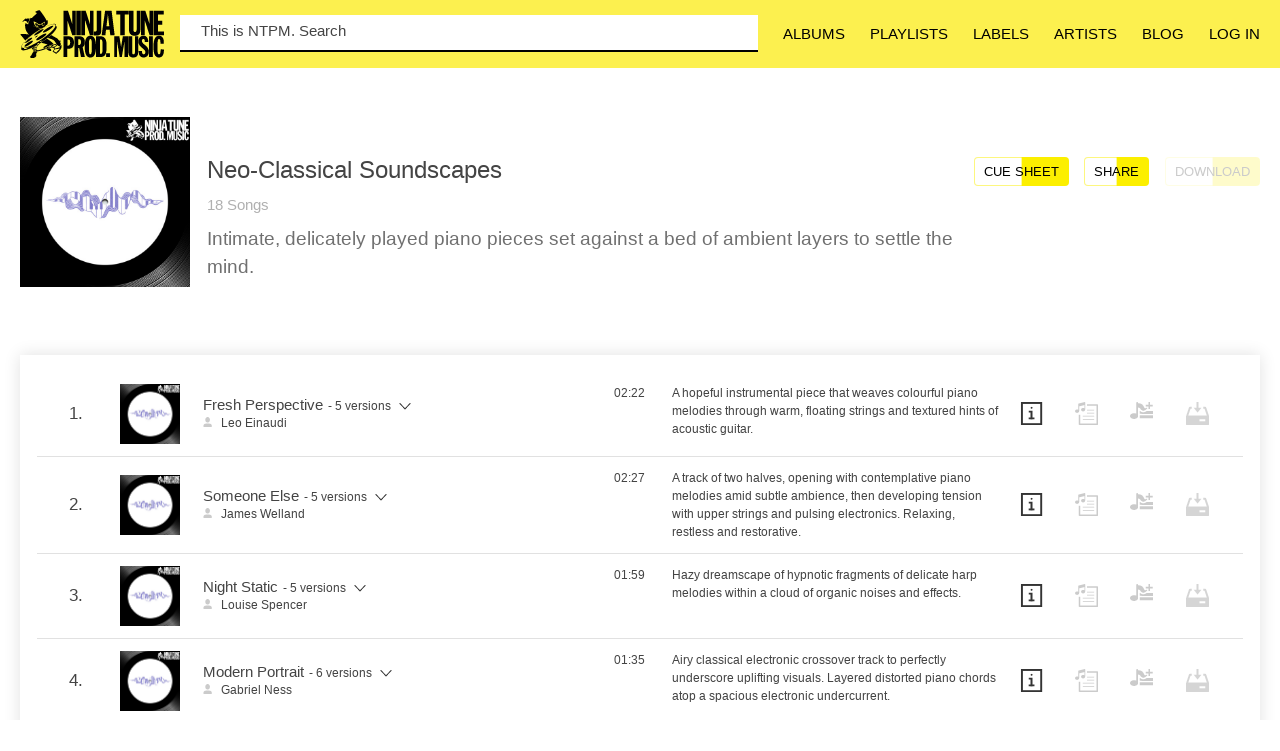

--- FILE ---
content_type: text/html; charset=UTF-8
request_url: https://ninjatuneproductionmusic.com/album/neo-classical-soundscapes
body_size: 24718
content:
<!DOCTYPE html>
<html xmlns="http://www.w3.org/1999/xhtml">
<head>
    <title>Ninja Tune Production Music</title>
  <meta property="og:image" content="https://audition.justisntmusic.com/images/albums/NTPM317_AlbumArt.jpg"/>
    <meta property="og:image:secure_url" content="https://audition.justisntmusic.com/images/albums/NTPM317_AlbumArt.jpg"/>
    <meta property="og:image:type" content="image/jpg"/>
    <meta property="og:image:width" content="1000"/>
    <meta property="og:image:height" content="1000"/>
    <meta property="og:title" content="Ninja Tune Production Music - Album - Neo-Classical Soundscapes"/>
    <meta property="og:locale" content="en_GB"/>
    <meta content='summary' name='twitter:card'/>
    <meta property="og:url" content="https://ninjatuneproductionmusic.com/album/neo-classical-soundscapes"/>
    <meta name="description" content="Intimate, delicately played piano pieces set against a bed of ambient layers to settle the mind."/>
    <meta name="keywords" content="Ninja Tune, Production Music, Royalty-Free Music, Music for TV, Music for Ads, Music for Films, MCPS Library, Youtube Music, Audio Library, Background Music, Gaming Music, Music Supervision, Music Supervisor, Music Search, Tension Bed, NTPM, Music Background, Music for Video, Music for advert, Music for commercial, Underscore"/>    
    

    <meta http-equiv="X-UA-Compatible" content="IE=edge,chrome=1"/>
    <meta http-equiv="Content-Type" content="text/html; charset=utf-8"/>
    <meta name="Language" content="en"/>
    <meta name="viewport" content="width=device-width, initial-scale=1.0">
    <link rel="icon" type="image/png" href="/images/favicon.png"/>

    <script type="text/javascript" src="https://ajax.googleapis.com/ajax/libs/jquery/2.2.4/jquery.min.js"></script>
    <script src="https://unpkg.com/packery@2/dist/packery.pkgd.min.js"></script>
    <script src="https://maxcdn.bootstrapcdn.com/bootstrap/3.3.7/js/bootstrap.min.js"></script>
    <link rel="stylesheet" href="//code.jquery.com/ui/1.12.1/themes/base/jquery-ui.css">
    <script src="https://code.jquery.com/ui/1.12.1/jquery-ui.js"></script>
    
    <script type="text/javascript"
            src="https://ninjatuneproductionmusic.com/bootstrap-slider-master/dist/bootstrap-slider.min.js?v=0.1"></script>
    <script src="https://ninjatuneproductionmusic.com/js/jquery.matchHeight.js?v=0.10"></script>
    <script src="https://ninjatuneproductionmusic.com/js/custom.js?v=3035"></script>
    <link rel="stylesheet" href="https://maxcdn.bootstrapcdn.com/bootstrap/3.3.7/css/bootstrap.min.css">
    
    
    <script src="https://unpkg.com/flickity@2/dist/flickity.pkgd.min.js"></script>
    <link rel="stylesheet" href="https://unpkg.com/flickity@2/dist/flickity.min.css">
    <link href="https://ninjatuneproductionmusic.com/css/style.css?v=1.07" media="all" rel="stylesheet" type="text/css"/>
    <link href="https://ninjatuneproductionmusic.com/css/override.css?v=1.06" media="all" rel="stylesheet" type="text/css"/>

    <!--<script src="https://use.typekit.net/czt6ppb.js"></script>
    <script>try {
            Typekit.load({async: true});
        } catch (e) {
        }</script>
    <meta name="csrf-token" content="quzYs3G2mh03zGt4PQsL5GWjQoVTycIfcnM22Jr0"/>-->
    <!-- Global site tag (gtag.js) - Google Analytics -->
<script async src="https://www.googletagmanager.com/gtag/js?id=UA-44409406-17"></script>
<script>
  window.dataLayer = window.dataLayer || [];
  function gtag(){dataLayer.push(arguments);}
  gtag('js', new Date());

  gtag('config', 'UA-44409406-17');
</script>

<!-- Start of Async Drift Code -->
<script>
"use strict";

!function() {
  var t = window.driftt = window.drift = window.driftt || [];
  if (!t.init) {
    if (t.invoked) return void (window.console && console.error && console.error("Drift snippet included twice."));
    t.invoked = !0, t.methods = [ "identify", "config", "track", "reset", "debug", "show", "ping", "page", "hide", "off", "on" ],
    t.factory = function(e) {
      return function() {
        var n = Array.prototype.slice.call(arguments);
        return n.unshift(e), t.push(n), t;
      };
    }, t.methods.forEach(function(e) {
      t[e] = t.factory(e);
    }), t.load = function(t) {
      var e = 3e5, n = Math.ceil(new Date() / e) * e, o = document.createElement("script");
      o.type = "text/javascript", o.async = !0, o.crossorigin = "anonymous", o.src = "https://js.driftt.com/include/" + n + "/" + t + ".js";
      var i = document.getElementsByTagName("script")[0];
      i.parentNode.insertBefore(o, i);
    };
  }
}();
drift.SNIPPET_VERSION = '0.3.1';
drift.load('p5mbyt4cfgrh');
</script>
<!-- End of Async Drift Code -->

</head>
<body class="album-page">

<input type="hidden" name="_token" value="quzYs3G2mh03zGt4PQsL5GWjQoVTycIfcnM22Jr0">


	    <style>
.navigation-logo-container { width: 9em!important; }
.homepage-header nav { max-width: 600px; }

@media (min-width: 768px) { 
    #search-form { 
        max-width: 1000px!important;
    }
}
</style>

<div class="wrapper">
        <header class="homepage-header standard-header" style="position: fixed; top: 0; left: 0; width: 100%; z-index: 9999; ">
          <div class="clearfix">
              <div class="homepage-banner-nav-container clearfix">
                  <div class="navigation-logo-container">
                      <a href="/" class="nav-logo-clicker navigation-item">
                          <img src="https://ninjatuneproductionmusic.com/images/logos/logo.svg"/>
                      </a>
                  </div>
<style>
    .homepage-header .header-featured form input { 
        width: auto;
        padding: 5px 0 .6em 1em;
    } 
    #tag-container { padding-left: 5px; }
    .tag {
            display: inline-block;
            padding: 3px;
            background-color: #fcf04f;
            margin-right: 5px;
            margin-bottom: 5px;
            border-radius: 5px;
            cursor: pointer;
            font-size: 13px!important; 
        }

        .tag-close { 
            vertical-align: super;
            font-size: 9px; 
            padding-left: 5px; 
        }

        #typeHolder { 
            background-color: transparent; 
            position: absolute; 
            top: 0px;
            pointer-events: none; 
            z-index: 0;
            padding: 5px 0 .6em 1.4em; 
        }
</style>                  
                  <div class="header-featured">
                        <form id="search-form" action='/tracks' name="front-search" class="clearfix">
                            <input type="hidden" name="tag-holder" id="tag-holder" value="" />
                        <div id="tag-container">
                            <input type="search" id="tag-input" name="search-input" placeholder="" autocomplete="off"/>
                        </div>
                        <div id="typeHolder"></div>
                        <div id="dropdown-results" style="display: none">
<style>

.hidden { 
    display: none; 
}

.searchfilters { 
    display: block;
    width: 100%;
    margin: 0;
    padding-bottom: 10px; 
    height: 45px; 
}

#dropdown-results { 
    border: 2px solid #000; 
    border-bottom-left-radius: 5px;
    border-bottom-right-radius: 5px;
}

.account-hover { 
    cursor: pointer; 
}   

.hoverover-holder { 
    position: relative; 
}

.hoverover { 
    display: none; 
    background-color: #fcf04f; 
    padding: 20px; 
    padding-top: 20px; 
    position: absolute;
    top: 5px; 
    left: -35px; 
    width: 160px;
    border-bottom-left-radius: 5px;
    border-bottom-right-radius: 5px;
}

    .searchfilters div { 
        padding-left: 5px; 
        padding-right: 5px; 
        padding-top: 10px; 
        padding-bottom: 10px; 
        width: 15%;
        border-bottom: 2px solid #000;
        border-right: 2px solid #000;
        text-align: center; 
        display: block; 
        float: left; 
        font-size: 13px!important; 
        cursor: pointer; 
    }   

    .searchfilters div:last-child { 
        border-right: none; 
    }

    .smaller-box { 
        width: 10%!important; 
    }

    .filter:not(:hover) { 
        background-color: transparent; 
    }

    .filter:hover { 
        background-color: #fcf04f; 
    }

    .selected { 
        background-color: #fcf04f!important; 
    }



</style>

                            <div class="searchfilters">
                                <div data-type="All" class="selected filter filter-all smaller-box" >All</div>
                                <div data-type="Keywords" class=" filter filter-keywords">Keywords</div>
                                <div data-type="Genre" class=" filter filter-genre">Genre</div>
                                <div data-type="Tracks" class=" filter filter-tracks">Tracks</div>
                                <div data-type="Artists" class=" filter filter-composer">Artists</div>
                                <div data-type="Albums" class=" filter filter-albums">Albums</div>
                                <div data-type="Lyrics" class=" filter filter-lyrics">Lyrics</div>
                            </div>     
                            <div class="result-container"  style="overflow-y:scroll!important; max-height: 80vh!important; overflow: hidden;">
                                <div style="width: 100%; height: 20px;"></div>
                            </div>
                          </div>
                      </form>
                  </div>

<script>


    let inputBox = document.querySelector("#tag-input");
    let tagForm = document.querySelector("#search-form");
    let tagContainer = document.querySelector("#tag-container");  // Add this line
    let tagholder = document.querySelector("#tag-holder");
    
    let lines = ["This is NTPM. Search for music.\r","You can make a search by typing keywords.\r","Press enter to submit your search."];

let currentLineIndex = 0;
let charIndex = 0;

function typeLine(elementId) {
    let element = document.getElementById(elementId);
    if (element) {
        let intervalId = setInterval(() => {
            element.textContent += lines[currentLineIndex][charIndex];
            charIndex += 1;
            if (charIndex === lines[currentLineIndex].length) {
                charIndex = 0;
                currentLineIndex = (currentLineIndex + 1) % lines.length;
                clearInterval(intervalId);
                setTimeout(() => {
                    element.textContent = '';
                    typeLine(elementId);
                }, 1000);
            }
        }, 100); // Adjust the typing speed by changing this value
    }
}
document.addEventListener('DOMContentLoaded', (event) => {
    typeLine('typeHolder');
});

    $('.filter').click(function(e) { 
        console.log('click filter on dropdown.'); 
        e.preventDefault(); 
        e.stopPropagation();
        $('.filter').removeClass('selected'); 
        $(this).addClass('selected'); 
        $('#dropdown-results').css('display', 'block');
        populateSearchResults(inputBox);

        var element = $(".searchfilters").find(".selected");
        var check = $(element).html().trim();
        if(check != "All") {
            var extra = "filter="+encodeURIComponent(check)+"&";
        } else { 
            var extra = "filter=All&";
        }

        if (check == 'Lyrics') { 
           
            console.log('lyrics'+inputBox.value.length); 
            let leftoverInput = ""; 
            if (inputBox.value.length > 0) { 
                leftoverInput = inputBox.value.trim();
            } else { 
                leftoverInput = ""; 
            }

            leftoverInput = leftoverInput.replace("&","and");
            inputBox.value = '';
            createTag(leftoverInput, 'Lyrics');
            console.log('loadpage - lyrics'); 
            leftoverInput = "";
            let tags = Array.from(document.querySelectorAll(".tag")).map(tag => tag.textContent.slice(0, -1));
            let tagstr = tags.join();
            tagstr = tagstr.replace("&","and");
            if (tagstr == "Lyrics > " || tagstr == "Lyrics >") { 
                tagstr = ""; 
            }
            console.log('tagstr: '+tagstr + tagstr.length);
            console.log('leftoverInput: '+leftoverInput + leftoverInput.length);
            if (tagstr.length > 0 || leftoverInput.length > 0) { 
                loadPage('https://ninjatuneproductionmusic.com/tracksload/?search-input='+encodeURIComponent(tagstr)+","+encodeURIComponent(leftoverInput)+"&"+extra,'');
                $('#dropdown-results').css('display', 'none');
            } 
        } 
    });

    tagContainer.addEventListener("click", function() {
        inputBox.focus({ focusVisible: true }); 
    });

    const createTag = (value, type) => {
        if (value.length > 0) { 
        let newTag = document.createElement("div");
        newTag.textContent = value;
        if (type) {
            newTag.textContent = type+" > "+value;
        }
        newTag.classList.add("tag");

        let closeSpan = document.createElement("span");
        closeSpan.textContent = 'x';
        closeSpan.classList.add("tag-close");
        newTag.appendChild(closeSpan);

        closeSpan.addEventListener("click", function() {
            this.parentNode.remove();
        });

        // Add a click event to remove tag
            newTag.addEventListener("click", function() {
            this.remove();
            console.log("Clicked tag"); 
            var element = $(".searchfilters").find(".selected");
            var check = $(element).html().trim();
            if(check != "All") {
                var extra = "filter="+encodeURIComponent(check)+"&";
            } else { 
                var extra = "filter=All&";
            }
            let leftoverInput =""; 
            let tags = Array.from(document.querySelectorAll(".tag")).map(tag => tag.textContent.slice(0, -1));
            if (inputBox.value.length > 0) { 
                leftoverInput = inputBox.value.trim();
            } else { 
                leftoverInput = ""; 
            }
            tagholder.value = tags.join()+","+leftoverInput;

            $('#dropdown-results').css('display', 'block');
            populateSearchResults(tagholder);
            if (tagholder.value.length > 1) { 
                let tagstr = tags.join();
                tagstr = tagstr.replace("&","and");
                leftoverInput = leftoverInput.replace("&","and");
                if (tagstr == "Lyrics > " || tagstr == "Lyrics >") { 
                    tagstr = ""; 
                }
                if (tagstr.length > 0 || leftoverInput.length > 0) { 
                    loadPage('https://ninjatuneproductionmusic.com/tracksload/?search-input='+encodeURIComponent(tagstr)+","+encodeURIComponent(leftoverInput)+"&"+extra,'');
                } 
            } else { 
                tagholder.value = ""; 
                inputBox.value = "";
                loadPage('/'); 
            }
        });

        tagContainer.insertBefore(newTag, inputBox); // add new tag to container
        let tags = Array.from(document.querySelectorAll(".tag")).map(tag => tag.textContent.slice(0, -1));
        let leftoverInput = inputBox.value.trim();
        tagholder.value = tags.join()+","+leftoverInput;
        var element = $(".searchfilters").find(".selected");
            var check = $(element).html().trim();
            if(check != "All") {
                var extra = "filter="+encodeURIComponent(check)+"&";
            } else { 
                var extra = "filter=All&";
            }
        let tagstr = tags.join();
        tagstr = tagstr.replace("&","and");
        leftoverInput = leftoverInput.replace("&","and");
        if (tagstr == "Lyrics > " || tagstr == "Lyrics >") { 
                    tagstr = ""; 
        }
        if (tagstr.length > 0 || leftoverInput.length > 0) { 
            loadPage('https://ninjatuneproductionmusic.com/tracksload/?search-input='+encodeURIComponent(tagstr)+","+encodeURIComponent(leftoverInput)+"&"+extra,'');
        } 
    } 
    };

    inputBox.addEventListener("keyup", function(e) {
        console.log('keyup'); 
        if (inputBox.value.trim().length > 0) { 
            $('#typeHolder').css('display', 'none');
        } else { 
            console.log(tagholder.value.trim().length + " :: " + tagholder.value.trim()); 
            if (tagholder.value.trim().length == 0)
                $('#typeHolder').css('display', 'block');
        }
        console.log('populate: '+inputBox.value.trim());
        populateSearchResults(inputBox);
     
    });

    tagForm.addEventListener('submit', function(e){
        e.preventDefault(); // prevent form submission

        var selectedDataValue = $('.filter.selected').attr('data-type');
        if (selectedDataValue != 'All') { 
            var type = selectedDataValue;
        } else { 
            var type = '';
        }
        // Check if there's leftover input and create tag if necessary
        let leftoverInput = inputBox.value.trim();
        if (leftoverInput !== '') {
            createTag(leftoverInput, type);
            inputBox.value = '';
        }

        // Access all tags
        let tags = Array.from(document.querySelectorAll(".tag")).map(tag => tag.textContent);
        let tagholder = document.querySelector("#tag-holder");
        tagholder.value = tags.join();
        console.log("tagval: "+tagholder.value); 
        populateSearchResults(tagholder);
        $('#dropdown-results').css('display', 'none');

    });

</script>

                  <nav class="site-main-nav-bar">
                      <span class="nav-overlay"></span>
                      <ul class="text-uppercase">
                          <li>
                              <a class="navigation-item" href="/albums">Albums</a>
                          </li>
                          <li>
                              <a class="navigation-item" href="/themed-playlists">Playlists</a>
                          </li>
                          <li>
                              <a class="nav-labels-button navigation-item" href="/labels">Labels</a>
                          </li>
                          <li>
                              <a class="navigation-item" href="/artists">Artists</a>
                          </li>
                          <li>
                              <a class="navigation-item" href="/blog">Blog</a>
                          </li>
                          
                          <li class="login-li">
                              <a data-toggle="modal" data-target="#login-modal" class="">Log in</a>
                          </li>
                          <li class="account-li hidden">
                              <span class="account-hover navigation-item" href="/account">Account</span>
                               <div class="hoverover-holder"> 
                               <div class="hoverover">
                                <a class="navigation-item" href="/playlists">My Playlists</a><br />
                                <a class="navigation-item" href="/account">My Details</a><br />
                                <a class="navigation-item" style="margin-top: 10px;" id="logout2">Log out</a>
                                </div>
                                </div>
                          </li>
                          
                      </ul>
                  </nav>
                  <a class="mobile-nav-btn">
                    <div id="mobile-nav-btn-wrapper">
                      <i class="glyphicon glyphicon-menu-hamburger"></i>
                      <span>
                      <i class="glyphicon glyphicon-remove"></i>
                      <p class="text-uppercase">Close</p>
                  </span>
                </div>
                  </a>
              </div>
          </div>
         
        </header>
<div class="wrapper-inner">
            
                <ul class="breadcrumbs-container">
                    <div class="centerdiv clearfix">
                        <li>
                            <a href="/">home</a>
                        </li>

                        
                            
                                <li>

                                    <a href="/albums">albums</a>

                                </li>

                            
                                <li>

                                    <a href="/album/neo-classical-soundscapes">Neo-Classical Soundscapes</a>

                                </li>

                            
                        
                    </div>
                </ul>

            

            <script>

                $(document).ready(function() {

 $('.account-hover').mouseover(function() { 
    console.log('hovering');
    $('.hoverover').css('display', 'block'); 
});

$(".hoverover, hoverover-holder").mouseleave(function(){
    $(".hoverover").hide(); 
  });

  

                });
            </script>


    <div class="page-nav-spacer" style="margin-top: 84px!important;">&nbsp;</div>
    
            <div class="centerdiv page-listings-single-header page-listings-single-header--flexready clearfix">
                <div class="header-image-container">
                    <img src="https://audition.justisntmusic.com/images/albums/NTPM317_AlbumArt.jpg"/>
                </div>
                <div class="header-metadata-container">
                    <h1 class="h3">Neo-Classical Soundscapes</h1>
                    <div class="details-container clearfix">
                        
                        <span>
                            18                            Songs
                        </span>
                    </div>
                    <div class="contentdiv">
                        <p>Intimate, delicately played piano pieces set against a bed of ambient layers to settle the mind.</p>

                                            </div>
                </div>
                <div class="header-buttons-container">
                    <div>
                        
                        <a class="download-cue-sheet-playlist text-uppercase halfbg halfbg--yellow halfbg--icon">
                            Cue sheet
                            <img src="https://ninjatuneproductionmusic.com/images/icons/info-boxed.svg">
                        </a>
                        <a class="text-uppercase halfbg halfbg--yellow halfbg--icon" data-toggle="modal" data-target="#share-album">
                            Share
                            <img src="/images/icons/share.svg"/>
                        </a>
                                                <a class="halfbg halfbg--yellow halfbg--icon text-uppercase low-opacity" data-toggle="modal" data-target="#login-modal">
                            Download
                            <img src="/images/icons/download.svg" />
                        </a>
                                            </div>
                </div>
            </div>
        </header>
        <main>
            <div class="centerdiv">
                <section class="included-listings clearfix">
                    <ul class="tracks-container">
                      
                        <li class="tracks-listing-row">

            <article class="main">
                <div class="numbering-container">
                    <span>1.</span>
                </div>
                <div class="details-container">
                    <div class="details-container__trackimage">
                        <a class="play-image-container play-btn" track-id="c62d9f9d3d065941">
                            
                            <img src="https://audition.justisntmusic.com/images/albums/NTPM317_AlbumArt.jpg"/>
                          
                            <span class="pause-stroke-image">
                                <img src="/images/icons/pause-stroke.svg"/>
                            </span>
                        </a>
                    </div>
                    <div class="separator-container"></div>
                    <div class="details-text">
                        <h2 class="details-text__title">Fresh Perspective </h2>
                                                    <div class="details-text__versionscountcontainer">
                                <span class="details-text__versionscount"> - 5                                versions</span>
                                <a class="variant-dropdown-link"></a>
                            </div>
                                                
                                                                                                    <p class="composer">
                                <img src="https://ninjatuneproductionmusic.com/images/icons/author.svg"/>
                                                                    <a href="/tracksload/?bpm=0,500&amp;filter=Artists&amp;page=true&amp;search-input=Leo+Einaudi">Leo Einaudi</a>
                                                            </p>
                                                 
                        <p class="album"><a href="/album/neo-classical-soundscapes"><span class="album-name"></span></a></p>
                                            </div>
                </div>
                <div class="duration-container">
                    <p>02:22</p>
                </div>
                <div class="description-container">
                    <p>A hopeful instrumental piece that weaves colourful piano melodies through warm, floating strings and textured hints of acoustic guitar.</p>
                </div>
                <div class="information-container track-icon-button">
                    <a class="get-track-info" track-loader="c62d9f9d3d065941" track-id="c62d9f9d3d065941" data-toggle="modal"
                       data-target="#track-information-c62d9f9d3d065941">
                        <img title="Cue Sheet" src="/images/icons/info-boxed.svg"/>
                    </a>
                </div>
    <div class="lyrics-container track-icon-button">
                        <img title="Show Lyrics" class="view-track-lyrics-no low-opacity" track-id="c62d9f9d3d065941"
                             src="/images/icons/icon-lyrics_no padding.svg" style="width: 1.375rem!important;" />
                    </div>
                                    <div class="playlist-container track-icon-button">
                        <input type="hidden" name="_track_id" value="c62d9f9d3d065941">
                        <a data-toggle="modal" data-target="#login-modal" title="Download" class="add-playlist-btn-remove low-opacity">
                            <img title="Add to playlist" src="https://ninjatuneproductionmusic.com/images/icons/playlist.svg"/>
                        </a>
                    </div>
                                <div class="download-container track-icon-button">

                                            
                        <a data-toggle="modal" data-target="#login-modal" title="Download" class="low-opacity">
                            <img src="/images/icons/download.svg"/>
                        </a>

                    
                </div>
                <!--<div class="prs-container track-icon-button">
                                        <a href="mailto:stems@ninjatuneproductionmusic.com?subject=Stems request for Fresh Perspective by Leo Einaudi" title="Get Stems" target="_blank">
                        stems
                    </a>
                </div>-->
                <div class="prs-container track-icon-button">
                </div>
            </article>

            
                
                    
                    
                        <article class="variant">
    <div class="numbering-container">
        <span></span>
    </div>
    <div class="details-container">
        <div class="variant__tracknumber">
            <span>1-1.</span>
        </div>
        <div class="separator-container"></div>
        <div class="details-text">
            <a class="play-btn play-variant" track-id="b7993c4c1f29f110"></a>
            <h2 class="details-text__title">Fresh Perspective</h2><span class="details-text__versionscount">&nbsp;-&nbsp;Underscore</span>
                    </div>
    </div>
    <div class="duration-container">
        <p>02:19</p>
    </div>
    <div class="description-container">
        <p>A hopeful instrumental piece that weaves colourful piano melodies through warm, floating strings and textured hints of acoustic guitar.</p>
    </div>
    <div class="information-container track-icon-button">
        <a class="get-track-info" track-loader="c62d9f9d3d065941" track-id="b7993c4c1f29f110" data-toggle="modal" data-target="#track-information-c62d9f9d3d065941">
            <img title="Information" src="/images/icons/info-boxed.svg"/>
        </a>
    </div>

                        <div class="playlist-container track-icon-button">
                        <input type="hidden" name="_track_id" value="b7993c4c1f29f110">
                        <a data-toggle="modal" data-target="#login-modal" title="Download" class="add-playlist-btn-remove low-opacity">
                            <img title="Add to playlist" src="https://ninjatuneproductionmusic.com/images/icons/playlist.svg"/>
                        </a>
                    </div>
                

    <div class="download-container track-icon-button">
        
        <a data-toggle="modal" data-target="#login-modal" title="Download" class="low-opacity">
                <img src="/images/icons/download.svg"/>
            </a>

            </div>
    <div class="prs-container track-icon-button">
                <a href="https://musicshop.prsformusic.com/lmgr/inc/landing.aspx?newapp=True&thirdPartyApp=True&composerLastName1=Einaudi&musicLibraryIPINumber1=843555620&workTitle1=Fresh+Perspective" title="Get license" target="_blank">
            <img src="https://ninjatuneproductionmusic.com/images/prs.svg"/>
        </a>
    </div>
</article>


                    
                
                    
                    
                        <article class="variant">
    <div class="numbering-container">
        <span></span>
    </div>
    <div class="details-container">
        <div class="variant__tracknumber">
            <span>1-2.</span>
        </div>
        <div class="separator-container"></div>
        <div class="details-text">
            <a class="play-btn play-variant" track-id="ebd31fabb4534a45"></a>
            <h2 class="details-text__title">Fresh Perspective</h2><span class="details-text__versionscount">&nbsp;-&nbsp;30sec</span>
                    </div>
    </div>
    <div class="duration-container">
        <p>00:30</p>
    </div>
    <div class="description-container">
        <p>A hopeful instrumental piece that weaves colourful piano melodies through warm, floating strings and textured hints of acoustic guitar.</p>
    </div>
    <div class="information-container track-icon-button">
        <a class="get-track-info" track-loader="c62d9f9d3d065941" track-id="ebd31fabb4534a45" data-toggle="modal" data-target="#track-information-c62d9f9d3d065941">
            <img title="Information" src="/images/icons/info-boxed.svg"/>
        </a>
    </div>

                        <div class="playlist-container track-icon-button">
                        <input type="hidden" name="_track_id" value="ebd31fabb4534a45">
                        <a data-toggle="modal" data-target="#login-modal" title="Download" class="add-playlist-btn-remove low-opacity">
                            <img title="Add to playlist" src="https://ninjatuneproductionmusic.com/images/icons/playlist.svg"/>
                        </a>
                    </div>
                

    <div class="download-container track-icon-button">
        
        <a data-toggle="modal" data-target="#login-modal" title="Download" class="low-opacity">
                <img src="/images/icons/download.svg"/>
            </a>

            </div>
    <div class="prs-container track-icon-button">
                <a href="https://musicshop.prsformusic.com/lmgr/inc/landing.aspx?newapp=True&thirdPartyApp=True&composerLastName1=Einaudi&musicLibraryIPINumber1=843555620&workTitle1=Fresh+Perspective" title="Get license" target="_blank">
            <img src="https://ninjatuneproductionmusic.com/images/prs.svg"/>
        </a>
    </div>
</article>


                    
                
                    
                    
                        <article class="variant">
    <div class="numbering-container">
        <span></span>
    </div>
    <div class="details-container">
        <div class="variant__tracknumber">
            <span>1-3.</span>
        </div>
        <div class="separator-container"></div>
        <div class="details-text">
            <a class="play-btn play-variant" track-id="fdc915bc9fe977b0"></a>
            <h2 class="details-text__title">Fresh Perspective</h2><span class="details-text__versionscount">&nbsp;-&nbsp;60sec</span>
                    </div>
    </div>
    <div class="duration-container">
        <p>01:00</p>
    </div>
    <div class="description-container">
        <p>A hopeful instrumental piece that weaves colourful piano melodies through warm, floating strings and textured hints of acoustic guitar.</p>
    </div>
    <div class="information-container track-icon-button">
        <a class="get-track-info" track-loader="c62d9f9d3d065941" track-id="fdc915bc9fe977b0" data-toggle="modal" data-target="#track-information-c62d9f9d3d065941">
            <img title="Information" src="/images/icons/info-boxed.svg"/>
        </a>
    </div>

                        <div class="playlist-container track-icon-button">
                        <input type="hidden" name="_track_id" value="fdc915bc9fe977b0">
                        <a data-toggle="modal" data-target="#login-modal" title="Download" class="add-playlist-btn-remove low-opacity">
                            <img title="Add to playlist" src="https://ninjatuneproductionmusic.com/images/icons/playlist.svg"/>
                        </a>
                    </div>
                

    <div class="download-container track-icon-button">
        
        <a data-toggle="modal" data-target="#login-modal" title="Download" class="low-opacity">
                <img src="/images/icons/download.svg"/>
            </a>

            </div>
    <div class="prs-container track-icon-button">
                <a href="https://musicshop.prsformusic.com/lmgr/inc/landing.aspx?newapp=True&thirdPartyApp=True&composerLastName1=Einaudi&musicLibraryIPINumber1=843555620&workTitle1=Fresh+Perspective" title="Get license" target="_blank">
            <img src="https://ninjatuneproductionmusic.com/images/prs.svg"/>
        </a>
    </div>
</article>


                    
                
                    
                    
                        <article class="variant">
    <div class="numbering-container">
        <span></span>
    </div>
    <div class="details-container">
        <div class="variant__tracknumber">
            <span>1-4.</span>
        </div>
        <div class="separator-container"></div>
        <div class="details-text">
            <a class="play-btn play-variant" track-id="4e74495097bfae26"></a>
            <h2 class="details-text__title">Fresh Perspective</h2><span class="details-text__versionscount">&nbsp;-&nbsp;Sting 1</span>
                    </div>
    </div>
    <div class="duration-container">
        <p>00:09</p>
    </div>
    <div class="description-container">
        <p>A hopeful instrumental piece that weaves colourful piano melodies through warm, floating strings and textured hints of acoustic guitar.</p>
    </div>
    <div class="information-container track-icon-button">
        <a class="get-track-info" track-loader="c62d9f9d3d065941" track-id="4e74495097bfae26" data-toggle="modal" data-target="#track-information-c62d9f9d3d065941">
            <img title="Information" src="/images/icons/info-boxed.svg"/>
        </a>
    </div>

                        <div class="playlist-container track-icon-button">
                        <input type="hidden" name="_track_id" value="4e74495097bfae26">
                        <a data-toggle="modal" data-target="#login-modal" title="Download" class="add-playlist-btn-remove low-opacity">
                            <img title="Add to playlist" src="https://ninjatuneproductionmusic.com/images/icons/playlist.svg"/>
                        </a>
                    </div>
                

    <div class="download-container track-icon-button">
        
        <a data-toggle="modal" data-target="#login-modal" title="Download" class="low-opacity">
                <img src="/images/icons/download.svg"/>
            </a>

            </div>
    <div class="prs-container track-icon-button">
                <a href="https://musicshop.prsformusic.com/lmgr/inc/landing.aspx?newapp=True&thirdPartyApp=True&composerLastName1=Einaudi&musicLibraryIPINumber1=843555620&workTitle1=Fresh+Perspective" title="Get license" target="_blank">
            <img src="https://ninjatuneproductionmusic.com/images/prs.svg"/>
        </a>
    </div>
</article>


                    
                
                    
                    
                        <article class="variant">
    <div class="numbering-container">
        <span></span>
    </div>
    <div class="details-container">
        <div class="variant__tracknumber">
            <span>1-5.</span>
        </div>
        <div class="separator-container"></div>
        <div class="details-text">
            <a class="play-btn play-variant" track-id="305269e329f0c42f"></a>
            <h2 class="details-text__title">Fresh Perspective</h2><span class="details-text__versionscount">&nbsp;-&nbsp;Sting 2</span>
                    </div>
    </div>
    <div class="duration-container">
        <p>00:09</p>
    </div>
    <div class="description-container">
        <p>A hopeful instrumental piece that weaves colourful piano melodies through warm, floating strings and textured hints of acoustic guitar.</p>
    </div>
    <div class="information-container track-icon-button">
        <a class="get-track-info" track-loader="c62d9f9d3d065941" track-id="305269e329f0c42f" data-toggle="modal" data-target="#track-information-c62d9f9d3d065941">
            <img title="Information" src="/images/icons/info-boxed.svg"/>
        </a>
    </div>

                        <div class="playlist-container track-icon-button">
                        <input type="hidden" name="_track_id" value="305269e329f0c42f">
                        <a data-toggle="modal" data-target="#login-modal" title="Download" class="add-playlist-btn-remove low-opacity">
                            <img title="Add to playlist" src="https://ninjatuneproductionmusic.com/images/icons/playlist.svg"/>
                        </a>
                    </div>
                

    <div class="download-container track-icon-button">
        
        <a data-toggle="modal" data-target="#login-modal" title="Download" class="low-opacity">
                <img src="/images/icons/download.svg"/>
            </a>

            </div>
    <div class="prs-container track-icon-button">
                <a href="https://musicshop.prsformusic.com/lmgr/inc/landing.aspx?newapp=True&thirdPartyApp=True&composerLastName1=Einaudi&musicLibraryIPINumber1=843555620&workTitle1=Fresh+Perspective" title="Get license" target="_blank">
            <img src="https://ninjatuneproductionmusic.com/images/prs.svg"/>
        </a>
    </div>
</article>


                    
                
            
            <div id="login-modal" class="modal fade login" role="dialog">
    <div class="vertical-alignment-helper">
        <div class="modal-dialog vertical-align-center modal-lg">
            <div class="modal-content">
                <header class="clearfix mb-2">
                    <h3>Log in</h3>
                    <a class="close" data-dismiss="modal">
                        <svg class="close-icon-svg" xmlns="http://www.w3.org/2000/svg" xmlns:xlink="http://www.w3.org/1999/xlink" x="0px"
                             y="0px" width="24px" height="24px" viewBox="0 0 24 24">
                            <g transform="translate(0, 0)">
                                <line fill="none" stroke="#343434" stroke-width="2" stroke-linecap="square"
                                      stroke-miterlimit="10" x1="19" y1="5" x2="5" y2="19" stroke-linejoin="miter"/>
                                <line fill="none" stroke="#343434" stroke-width="2" stroke-linecap="square"
                                      stroke-miterlimit="10" x1="19" y1="19" x2="5" y2="5" stroke-linejoin="miter"/>
                            </g>
                        </svg>
                    </a>
                </header>
                <div class="content">
                    <form id="login_form" name="login_form" class="login_form">
                        <input type="hidden" name="_token" value="quzYs3G2mh03zGt4PQsL5GWjQoVTycIfcnM22Jr0">
                        <p id="login-error" class="hidden" style="color:red;">Invalid Login Details</p>
                        <div class="fg-1 d-flex flex-xs-column align-items-stretch align-items-xs-stretch mb-3 modal-inputs-bar">
                            <input type="text" autofocus id="email" name="email" placeholder="Email" class="fg-1 mb-1" required/>
                            <input type="password" id="password" name="password" placeholder="Password" class="fg-1 mb-1" required/>
                            <input id="login-button" class="btn--yellow fg-1 mb-1" type="submit" value="Log In"/>
                        </div>
                        <p><a id="password-reset" href="#reset-password-modal" data-toggle="modal" data-target="#reset-password-modal" class="btn--yellow fg-1 mb-1">Forgot password?</a> <a class="btn--yellow fg-1 mb-1 register-link" href="/account">Create Account</a></p>
                    </form>
                    <div class="apply-for-comercial-lincence clearfix"></div>
                </div>
            </div>
        </div>
    </div>
</div>
<script>
    jQuery(document).ready(function ($) {
        $('#password-reset').click(function () {
            $(this).parent().parent().parent().parent().find('.close').trigger('click');
        })
    })
</script>
            <script type="text/javascript">
    $('.actual_loader-c62d9f9d3d065941').hide();
    $('.loader-c62d9f9d3d065941').show();
</script>

<div id="track-information-c62d9f9d3d065941" class="track-details-info modal fade" role="dialog">
    <div class="vertical-alignment-helper">
        <div class="modal-dialog vertical-align-center modal-lg">
            
            <div class="modal-content">
                <header class="clearfix position-relative">
                    <h3>Track Information</h3>
                    <a class="close" data-dismiss="modal">
                        <svg class="close-icon-svg" xmlns="http://www.w3.org/2000/svg"
                             xmlns:xlink="http://www.w3.org/1999/xlink" x="0px"
                             y="0px" width="24px" height="24px" viewBox="0 0 24 24">
                            <g transform="translate(0, 0)">
                                <line fill="none" stroke="#343434" stroke-width="2" stroke-linecap="square"
                                      stroke-miterlimit="10" x1="19" y1="5" x2="5" y2="19" stroke-linejoin="miter"/>
                                <line fill="none" stroke="#343434" stroke-width="2" stroke-linecap="square"
                                      stroke-miterlimit="10" x1="19" y1="19" x2="5" y2="5" stroke-linejoin="miter"/>
                            </g>
                        </svg>
                    </a>
                </header>
                
                <div class="content">
                    <div class="loader loader-c62d9f9d3d065941"></div>
                    <div class="actual_loader-c62d9f9d3d065941">
                        <table>
                            <tbody>
                            <tr>
                                <td id="track-name"><h6><span>Track Name:</span></h6></td>
                                <td></td>
                            </tr>
                            <tr>
                                <td id="album-name"><h6><span>Album Name:</span></h6></td>
                                <td></td>
                            </tr>
                            <tr>
                                <td id="track-time"><h6><span>Track Duration:</span></h6></td>
                                <td></td>
                            </tr>
                            <tr>
                                <td id="lc-code"><h6><span>LC Code:</span></h6></td>
                                <td></td>
                            </tr>
                            <tr>
                                <td id="isrc"><h6><span>ISRC:</span></h6></td>
                                <td></td>
                            </tr>                            
                            <tr>
                                <td id="publisher"><h6><span>Publisher:</span></h6></td>
                                <td></td>
                            </tr>
                            <tr>
                                <td id="artist"><h6><span>Artist:</span></h6></td>
                                <td></td>
                            </tr>
                            <tr>
                                <td id="composer"><h6><span>Composer:</span></h6></td>
                                <td></td>
                            </tr>
                            <tr>
                                <td id="file-name"><h6><span>File Name:</span></h6></td>
                                <td style="word-break: break-all"></td>
                            </tr>
                            </tbody>
                        </table>
                    </div>
                </div>
                
                <div class="buttons-container clearfix">
                    <a title="Cue Sheet" class="download-cue-sheet-track btn--yellow" track-name="Fresh Perspective" track-id="c62d9f9d3d065941">Download Cue
                        Sheet Info</a>
                    
                    
                </div>

            </div>
        </div>
        </div>
        </div>

            

            <script type="text/javascript">
    $('.loader').show();
</script>

<div id="track-lyrics-c62d9f9d3d065941" class="track-lyrics modal fade" role="dialog">
    <div class="vertical-alignment-helper">
        <div class="modal-dialog vertical-align-center modal-lg">
            <div class="modal-content">
                <header class="clearfix position-relative">
                    <h3>Track Lyrics</h3>
                    <a class="close" data-dismiss="modal">
                        <svg class="close-icon-svg" xmlns="http://www.w3.org/2000/svg" xmlns:xlink="http://www.w3.org/1999/xlink" x="0px"
                             y="0px" width="24px" height="24px" viewBox="0 0 24 24">
                            <g transform="translate(0, 0)">
                                <line fill="none" stroke="#343434" stroke-width="2" stroke-linecap="square"
                                      stroke-miterlimit="10" x1="19" y1="5" x2="5" y2="19" stroke-linejoin="miter"/>
                                <line fill="none" stroke="#343434" stroke-width="2" stroke-linecap="square"
                                      stroke-miterlimit="10" x1="19" y1="19" x2="5" y2="5" stroke-linejoin="miter"/>
                            </g>
                        </svg>
                    </a>
                </header>
                <ul class="content clearfix">
                	<div class="loader"></div>
                </ul>
            </div>
        </div>
    </div>
</div>





        </li>

       
        <li class="tracks-listing-row">

            <article class="main">
                <div class="numbering-container">
                    <span>2.</span>
                </div>
                <div class="details-container">
                    <div class="details-container__trackimage">
                        <a class="play-image-container play-btn" track-id="c5cb7a134ed582fc">
                            
                            <img src="https://audition.justisntmusic.com/images/albums/NTPM317_AlbumArt.jpg"/>
                          
                            <span class="pause-stroke-image">
                                <img src="/images/icons/pause-stroke.svg"/>
                            </span>
                        </a>
                    </div>
                    <div class="separator-container"></div>
                    <div class="details-text">
                        <h2 class="details-text__title">Someone Else </h2>
                                                    <div class="details-text__versionscountcontainer">
                                <span class="details-text__versionscount"> - 5                                versions</span>
                                <a class="variant-dropdown-link"></a>
                            </div>
                                                
                                                                                                    <p class="composer">
                                <img src="https://ninjatuneproductionmusic.com/images/icons/author.svg"/>
                                                                    <a href="/tracksload/?bpm=0,500&amp;filter=Artists&amp;page=true&amp;search-input=James+Welland">James Welland</a>
                                                            </p>
                                                 
                        <p class="album"><a href="/album/neo-classical-soundscapes"><span class="album-name"></span></a></p>
                                            </div>
                </div>
                <div class="duration-container">
                    <p>02:27</p>
                </div>
                <div class="description-container">
                    <p>A track of two halves, opening with contemplative piano melodies amid subtle ambience, then developing tension with upper strings and pulsing electronics. Relaxing, restless and restorative.</p>
                </div>
                <div class="information-container track-icon-button">
                    <a class="get-track-info" track-loader="c5cb7a134ed582fc" track-id="c5cb7a134ed582fc" data-toggle="modal"
                       data-target="#track-information-c5cb7a134ed582fc">
                        <img title="Cue Sheet" src="/images/icons/info-boxed.svg"/>
                    </a>
                </div>
    <div class="lyrics-container track-icon-button">
                        <img title="Show Lyrics" class="view-track-lyrics-no low-opacity" track-id="c5cb7a134ed582fc"
                             src="/images/icons/icon-lyrics_no padding.svg" style="width: 1.375rem!important;" />
                    </div>
                                    <div class="playlist-container track-icon-button">
                        <input type="hidden" name="_track_id" value="c5cb7a134ed582fc">
                        <a data-toggle="modal" data-target="#login-modal" title="Download" class="add-playlist-btn-remove low-opacity">
                            <img title="Add to playlist" src="https://ninjatuneproductionmusic.com/images/icons/playlist.svg"/>
                        </a>
                    </div>
                                <div class="download-container track-icon-button">

                                            
                        <a data-toggle="modal" data-target="#login-modal" title="Download" class="low-opacity">
                            <img src="/images/icons/download.svg"/>
                        </a>

                    
                </div>
                <!--<div class="prs-container track-icon-button">
                                        <a href="mailto:stems@ninjatuneproductionmusic.com?subject=Stems request for Someone Else by James Welland" title="Get Stems" target="_blank">
                        stems
                    </a>
                </div>-->
                <div class="prs-container track-icon-button">
                </div>
            </article>

            
                
                    
                    
                        <article class="variant">
    <div class="numbering-container">
        <span></span>
    </div>
    <div class="details-container">
        <div class="variant__tracknumber">
            <span>2-1.</span>
        </div>
        <div class="separator-container"></div>
        <div class="details-text">
            <a class="play-btn play-variant" track-id="3f86f46d6d259522"></a>
            <h2 class="details-text__title">Someone Else</h2><span class="details-text__versionscount">&nbsp;-&nbsp;Underscore</span>
                    </div>
    </div>
    <div class="duration-container">
        <p>02:27</p>
    </div>
    <div class="description-container">
        <p>A track of two halves, opening with contemplative piano melodies amid subtle ambience, then developing tension with upper strings and pulsing electronics. Relaxing, restless and restorative.</p>
    </div>
    <div class="information-container track-icon-button">
        <a class="get-track-info" track-loader="c5cb7a134ed582fc" track-id="3f86f46d6d259522" data-toggle="modal" data-target="#track-information-c5cb7a134ed582fc">
            <img title="Information" src="/images/icons/info-boxed.svg"/>
        </a>
    </div>

                        <div class="playlist-container track-icon-button">
                        <input type="hidden" name="_track_id" value="3f86f46d6d259522">
                        <a data-toggle="modal" data-target="#login-modal" title="Download" class="add-playlist-btn-remove low-opacity">
                            <img title="Add to playlist" src="https://ninjatuneproductionmusic.com/images/icons/playlist.svg"/>
                        </a>
                    </div>
                

    <div class="download-container track-icon-button">
        
        <a data-toggle="modal" data-target="#login-modal" title="Download" class="low-opacity">
                <img src="/images/icons/download.svg"/>
            </a>

            </div>
    <div class="prs-container track-icon-button">
                <a href="https://musicshop.prsformusic.com/lmgr/inc/landing.aspx?newapp=True&thirdPartyApp=True&composerLastName1=Welland&musicLibraryIPINumber1=843555620&workTitle1=Someone+Else" title="Get license" target="_blank">
            <img src="https://ninjatuneproductionmusic.com/images/prs.svg"/>
        </a>
    </div>
</article>


                    
                
                    
                    
                        <article class="variant">
    <div class="numbering-container">
        <span></span>
    </div>
    <div class="details-container">
        <div class="variant__tracknumber">
            <span>2-2.</span>
        </div>
        <div class="separator-container"></div>
        <div class="details-text">
            <a class="play-btn play-variant" track-id="ae9b983d1b4b2e12"></a>
            <h2 class="details-text__title">Someone Else</h2><span class="details-text__versionscount">&nbsp;-&nbsp;30sec</span>
                    </div>
    </div>
    <div class="duration-container">
        <p>00:30</p>
    </div>
    <div class="description-container">
        <p>A track of two halves, opening with contemplative piano melodies amid subtle ambience, then developing tension with upper strings and pulsing electronics. Relaxing, restless and restorative.</p>
    </div>
    <div class="information-container track-icon-button">
        <a class="get-track-info" track-loader="c5cb7a134ed582fc" track-id="ae9b983d1b4b2e12" data-toggle="modal" data-target="#track-information-c5cb7a134ed582fc">
            <img title="Information" src="/images/icons/info-boxed.svg"/>
        </a>
    </div>

                        <div class="playlist-container track-icon-button">
                        <input type="hidden" name="_track_id" value="ae9b983d1b4b2e12">
                        <a data-toggle="modal" data-target="#login-modal" title="Download" class="add-playlist-btn-remove low-opacity">
                            <img title="Add to playlist" src="https://ninjatuneproductionmusic.com/images/icons/playlist.svg"/>
                        </a>
                    </div>
                

    <div class="download-container track-icon-button">
        
        <a data-toggle="modal" data-target="#login-modal" title="Download" class="low-opacity">
                <img src="/images/icons/download.svg"/>
            </a>

            </div>
    <div class="prs-container track-icon-button">
                <a href="https://musicshop.prsformusic.com/lmgr/inc/landing.aspx?newapp=True&thirdPartyApp=True&composerLastName1=Welland&musicLibraryIPINumber1=843555620&workTitle1=Someone+Else" title="Get license" target="_blank">
            <img src="https://ninjatuneproductionmusic.com/images/prs.svg"/>
        </a>
    </div>
</article>


                    
                
                    
                    
                        <article class="variant">
    <div class="numbering-container">
        <span></span>
    </div>
    <div class="details-container">
        <div class="variant__tracknumber">
            <span>2-3.</span>
        </div>
        <div class="separator-container"></div>
        <div class="details-text">
            <a class="play-btn play-variant" track-id="438e2cf777f51269"></a>
            <h2 class="details-text__title">Someone Else</h2><span class="details-text__versionscount">&nbsp;-&nbsp;60sec</span>
                    </div>
    </div>
    <div class="duration-container">
        <p>01:00</p>
    </div>
    <div class="description-container">
        <p>A track of two halves, opening with contemplative piano melodies amid subtle ambience, then developing tension with upper strings and pulsing electronics. Relaxing, restless and restorative.</p>
    </div>
    <div class="information-container track-icon-button">
        <a class="get-track-info" track-loader="c5cb7a134ed582fc" track-id="438e2cf777f51269" data-toggle="modal" data-target="#track-information-c5cb7a134ed582fc">
            <img title="Information" src="/images/icons/info-boxed.svg"/>
        </a>
    </div>

                        <div class="playlist-container track-icon-button">
                        <input type="hidden" name="_track_id" value="438e2cf777f51269">
                        <a data-toggle="modal" data-target="#login-modal" title="Download" class="add-playlist-btn-remove low-opacity">
                            <img title="Add to playlist" src="https://ninjatuneproductionmusic.com/images/icons/playlist.svg"/>
                        </a>
                    </div>
                

    <div class="download-container track-icon-button">
        
        <a data-toggle="modal" data-target="#login-modal" title="Download" class="low-opacity">
                <img src="/images/icons/download.svg"/>
            </a>

            </div>
    <div class="prs-container track-icon-button">
                <a href="https://musicshop.prsformusic.com/lmgr/inc/landing.aspx?newapp=True&thirdPartyApp=True&composerLastName1=Welland&musicLibraryIPINumber1=843555620&workTitle1=Someone+Else" title="Get license" target="_blank">
            <img src="https://ninjatuneproductionmusic.com/images/prs.svg"/>
        </a>
    </div>
</article>


                    
                
                    
                    
                        <article class="variant">
    <div class="numbering-container">
        <span></span>
    </div>
    <div class="details-container">
        <div class="variant__tracknumber">
            <span>2-4.</span>
        </div>
        <div class="separator-container"></div>
        <div class="details-text">
            <a class="play-btn play-variant" track-id="ea3f1d12c28edab3"></a>
            <h2 class="details-text__title">Someone Else</h2><span class="details-text__versionscount">&nbsp;-&nbsp;Sting 1</span>
                    </div>
    </div>
    <div class="duration-container">
        <p>00:06</p>
    </div>
    <div class="description-container">
        <p>A track of two halves, opening with contemplative piano melodies amid subtle ambience, then developing tension with upper strings and pulsing electronics. Relaxing, restless and restorative.</p>
    </div>
    <div class="information-container track-icon-button">
        <a class="get-track-info" track-loader="c5cb7a134ed582fc" track-id="ea3f1d12c28edab3" data-toggle="modal" data-target="#track-information-c5cb7a134ed582fc">
            <img title="Information" src="/images/icons/info-boxed.svg"/>
        </a>
    </div>

                        <div class="playlist-container track-icon-button">
                        <input type="hidden" name="_track_id" value="ea3f1d12c28edab3">
                        <a data-toggle="modal" data-target="#login-modal" title="Download" class="add-playlist-btn-remove low-opacity">
                            <img title="Add to playlist" src="https://ninjatuneproductionmusic.com/images/icons/playlist.svg"/>
                        </a>
                    </div>
                

    <div class="download-container track-icon-button">
        
        <a data-toggle="modal" data-target="#login-modal" title="Download" class="low-opacity">
                <img src="/images/icons/download.svg"/>
            </a>

            </div>
    <div class="prs-container track-icon-button">
                <a href="https://musicshop.prsformusic.com/lmgr/inc/landing.aspx?newapp=True&thirdPartyApp=True&composerLastName1=Welland&musicLibraryIPINumber1=843555620&workTitle1=Someone+Else" title="Get license" target="_blank">
            <img src="https://ninjatuneproductionmusic.com/images/prs.svg"/>
        </a>
    </div>
</article>


                    
                
                    
                    
                        <article class="variant">
    <div class="numbering-container">
        <span></span>
    </div>
    <div class="details-container">
        <div class="variant__tracknumber">
            <span>2-5.</span>
        </div>
        <div class="separator-container"></div>
        <div class="details-text">
            <a class="play-btn play-variant" track-id="8be4e41e530404dd"></a>
            <h2 class="details-text__title">Someone Else</h2><span class="details-text__versionscount">&nbsp;-&nbsp;Sting 2</span>
                    </div>
    </div>
    <div class="duration-container">
        <p>00:08</p>
    </div>
    <div class="description-container">
        <p>A track of two halves, opening with contemplative piano melodies amid subtle ambience, then developing tension with upper strings and pulsing electronics. Relaxing, restless and restorative.</p>
    </div>
    <div class="information-container track-icon-button">
        <a class="get-track-info" track-loader="c5cb7a134ed582fc" track-id="8be4e41e530404dd" data-toggle="modal" data-target="#track-information-c5cb7a134ed582fc">
            <img title="Information" src="/images/icons/info-boxed.svg"/>
        </a>
    </div>

                        <div class="playlist-container track-icon-button">
                        <input type="hidden" name="_track_id" value="8be4e41e530404dd">
                        <a data-toggle="modal" data-target="#login-modal" title="Download" class="add-playlist-btn-remove low-opacity">
                            <img title="Add to playlist" src="https://ninjatuneproductionmusic.com/images/icons/playlist.svg"/>
                        </a>
                    </div>
                

    <div class="download-container track-icon-button">
        
        <a data-toggle="modal" data-target="#login-modal" title="Download" class="low-opacity">
                <img src="/images/icons/download.svg"/>
            </a>

            </div>
    <div class="prs-container track-icon-button">
                <a href="https://musicshop.prsformusic.com/lmgr/inc/landing.aspx?newapp=True&thirdPartyApp=True&composerLastName1=Welland&musicLibraryIPINumber1=843555620&workTitle1=Someone+Else" title="Get license" target="_blank">
            <img src="https://ninjatuneproductionmusic.com/images/prs.svg"/>
        </a>
    </div>
</article>


                    
                
            
            <div id="login-modal" class="modal fade login" role="dialog">
    <div class="vertical-alignment-helper">
        <div class="modal-dialog vertical-align-center modal-lg">
            <div class="modal-content">
                <header class="clearfix mb-2">
                    <h3>Log in</h3>
                    <a class="close" data-dismiss="modal">
                        <svg class="close-icon-svg" xmlns="http://www.w3.org/2000/svg" xmlns:xlink="http://www.w3.org/1999/xlink" x="0px"
                             y="0px" width="24px" height="24px" viewBox="0 0 24 24">
                            <g transform="translate(0, 0)">
                                <line fill="none" stroke="#343434" stroke-width="2" stroke-linecap="square"
                                      stroke-miterlimit="10" x1="19" y1="5" x2="5" y2="19" stroke-linejoin="miter"/>
                                <line fill="none" stroke="#343434" stroke-width="2" stroke-linecap="square"
                                      stroke-miterlimit="10" x1="19" y1="19" x2="5" y2="5" stroke-linejoin="miter"/>
                            </g>
                        </svg>
                    </a>
                </header>
                <div class="content">
                    <form id="login_form" name="login_form" class="login_form">
                        <input type="hidden" name="_token" value="quzYs3G2mh03zGt4PQsL5GWjQoVTycIfcnM22Jr0">
                        <p id="login-error" class="hidden" style="color:red;">Invalid Login Details</p>
                        <div class="fg-1 d-flex flex-xs-column align-items-stretch align-items-xs-stretch mb-3 modal-inputs-bar">
                            <input type="text" autofocus id="email" name="email" placeholder="Email" class="fg-1 mb-1" required/>
                            <input type="password" id="password" name="password" placeholder="Password" class="fg-1 mb-1" required/>
                            <input id="login-button" class="btn--yellow fg-1 mb-1" type="submit" value="Log In"/>
                        </div>
                        <p><a id="password-reset" href="#reset-password-modal" data-toggle="modal" data-target="#reset-password-modal" class="btn--yellow fg-1 mb-1">Forgot password?</a> <a class="btn--yellow fg-1 mb-1 register-link" href="/account">Create Account</a></p>
                    </form>
                    <div class="apply-for-comercial-lincence clearfix"></div>
                </div>
            </div>
        </div>
    </div>
</div>
<script>
    jQuery(document).ready(function ($) {
        $('#password-reset').click(function () {
            $(this).parent().parent().parent().parent().find('.close').trigger('click');
        })
    })
</script>
            <script type="text/javascript">
    $('.actual_loader-c5cb7a134ed582fc').hide();
    $('.loader-c5cb7a134ed582fc').show();
</script>

<div id="track-information-c5cb7a134ed582fc" class="track-details-info modal fade" role="dialog">
    <div class="vertical-alignment-helper">
        <div class="modal-dialog vertical-align-center modal-lg">
            
            <div class="modal-content">
                <header class="clearfix position-relative">
                    <h3>Track Information</h3>
                    <a class="close" data-dismiss="modal">
                        <svg class="close-icon-svg" xmlns="http://www.w3.org/2000/svg"
                             xmlns:xlink="http://www.w3.org/1999/xlink" x="0px"
                             y="0px" width="24px" height="24px" viewBox="0 0 24 24">
                            <g transform="translate(0, 0)">
                                <line fill="none" stroke="#343434" stroke-width="2" stroke-linecap="square"
                                      stroke-miterlimit="10" x1="19" y1="5" x2="5" y2="19" stroke-linejoin="miter"/>
                                <line fill="none" stroke="#343434" stroke-width="2" stroke-linecap="square"
                                      stroke-miterlimit="10" x1="19" y1="19" x2="5" y2="5" stroke-linejoin="miter"/>
                            </g>
                        </svg>
                    </a>
                </header>
                
                <div class="content">
                    <div class="loader loader-c5cb7a134ed582fc"></div>
                    <div class="actual_loader-c5cb7a134ed582fc">
                        <table>
                            <tbody>
                            <tr>
                                <td id="track-name"><h6><span>Track Name:</span></h6></td>
                                <td></td>
                            </tr>
                            <tr>
                                <td id="album-name"><h6><span>Album Name:</span></h6></td>
                                <td></td>
                            </tr>
                            <tr>
                                <td id="track-time"><h6><span>Track Duration:</span></h6></td>
                                <td></td>
                            </tr>
                            <tr>
                                <td id="lc-code"><h6><span>LC Code:</span></h6></td>
                                <td></td>
                            </tr>
                            <tr>
                                <td id="isrc"><h6><span>ISRC:</span></h6></td>
                                <td></td>
                            </tr>                            
                            <tr>
                                <td id="publisher"><h6><span>Publisher:</span></h6></td>
                                <td></td>
                            </tr>
                            <tr>
                                <td id="artist"><h6><span>Artist:</span></h6></td>
                                <td></td>
                            </tr>
                            <tr>
                                <td id="composer"><h6><span>Composer:</span></h6></td>
                                <td></td>
                            </tr>
                            <tr>
                                <td id="file-name"><h6><span>File Name:</span></h6></td>
                                <td style="word-break: break-all"></td>
                            </tr>
                            </tbody>
                        </table>
                    </div>
                </div>
                
                <div class="buttons-container clearfix">
                    <a title="Cue Sheet" class="download-cue-sheet-track btn--yellow" track-name="Someone Else" track-id="c5cb7a134ed582fc">Download Cue
                        Sheet Info</a>
                    
                    
                </div>

            </div>
        </div>
        </div>
        </div>

            

            <script type="text/javascript">
    $('.loader').show();
</script>

<div id="track-lyrics-c5cb7a134ed582fc" class="track-lyrics modal fade" role="dialog">
    <div class="vertical-alignment-helper">
        <div class="modal-dialog vertical-align-center modal-lg">
            <div class="modal-content">
                <header class="clearfix position-relative">
                    <h3>Track Lyrics</h3>
                    <a class="close" data-dismiss="modal">
                        <svg class="close-icon-svg" xmlns="http://www.w3.org/2000/svg" xmlns:xlink="http://www.w3.org/1999/xlink" x="0px"
                             y="0px" width="24px" height="24px" viewBox="0 0 24 24">
                            <g transform="translate(0, 0)">
                                <line fill="none" stroke="#343434" stroke-width="2" stroke-linecap="square"
                                      stroke-miterlimit="10" x1="19" y1="5" x2="5" y2="19" stroke-linejoin="miter"/>
                                <line fill="none" stroke="#343434" stroke-width="2" stroke-linecap="square"
                                      stroke-miterlimit="10" x1="19" y1="19" x2="5" y2="5" stroke-linejoin="miter"/>
                            </g>
                        </svg>
                    </a>
                </header>
                <ul class="content clearfix">
                	<div class="loader"></div>
                </ul>
            </div>
        </div>
    </div>
</div>





        </li>

       
        <li class="tracks-listing-row">

            <article class="main">
                <div class="numbering-container">
                    <span>3.</span>
                </div>
                <div class="details-container">
                    <div class="details-container__trackimage">
                        <a class="play-image-container play-btn" track-id="9769f1a6dfdb2db0">
                            
                            <img src="https://audition.justisntmusic.com/images/albums/NTPM317_AlbumArt.jpg"/>
                          
                            <span class="pause-stroke-image">
                                <img src="/images/icons/pause-stroke.svg"/>
                            </span>
                        </a>
                    </div>
                    <div class="separator-container"></div>
                    <div class="details-text">
                        <h2 class="details-text__title">Night Static </h2>
                                                    <div class="details-text__versionscountcontainer">
                                <span class="details-text__versionscount"> - 5                                versions</span>
                                <a class="variant-dropdown-link"></a>
                            </div>
                                                
                                                                                                    <p class="composer">
                                <img src="https://ninjatuneproductionmusic.com/images/icons/author.svg"/>
                                                                    <a href="/tracksload/?bpm=0,500&amp;filter=Artists&amp;page=true&amp;search-input=Louise+Spencer">Louise Spencer</a>
                                                            </p>
                                                 
                        <p class="album"><a href="/album/neo-classical-soundscapes"><span class="album-name"></span></a></p>
                                            </div>
                </div>
                <div class="duration-container">
                    <p>01:59</p>
                </div>
                <div class="description-container">
                    <p>Hazy dreamscape of hypnotic fragments of delicate harp melodies within a cloud of organic noises and effects.</p>
                </div>
                <div class="information-container track-icon-button">
                    <a class="get-track-info" track-loader="9769f1a6dfdb2db0" track-id="9769f1a6dfdb2db0" data-toggle="modal"
                       data-target="#track-information-9769f1a6dfdb2db0">
                        <img title="Cue Sheet" src="/images/icons/info-boxed.svg"/>
                    </a>
                </div>
    <div class="lyrics-container track-icon-button">
                        <img title="Show Lyrics" class="view-track-lyrics-no low-opacity" track-id="9769f1a6dfdb2db0"
                             src="/images/icons/icon-lyrics_no padding.svg" style="width: 1.375rem!important;" />
                    </div>
                                    <div class="playlist-container track-icon-button">
                        <input type="hidden" name="_track_id" value="9769f1a6dfdb2db0">
                        <a data-toggle="modal" data-target="#login-modal" title="Download" class="add-playlist-btn-remove low-opacity">
                            <img title="Add to playlist" src="https://ninjatuneproductionmusic.com/images/icons/playlist.svg"/>
                        </a>
                    </div>
                                <div class="download-container track-icon-button">

                                            
                        <a data-toggle="modal" data-target="#login-modal" title="Download" class="low-opacity">
                            <img src="/images/icons/download.svg"/>
                        </a>

                    
                </div>
                <!--<div class="prs-container track-icon-button">
                                        <a href="mailto:stems@ninjatuneproductionmusic.com?subject=Stems request for Night Static by Louise Spencer" title="Get Stems" target="_blank">
                        stems
                    </a>
                </div>-->
                <div class="prs-container track-icon-button">
                </div>
            </article>

            
                
                    
                    
                        <article class="variant">
    <div class="numbering-container">
        <span></span>
    </div>
    <div class="details-container">
        <div class="variant__tracknumber">
            <span>3-1.</span>
        </div>
        <div class="separator-container"></div>
        <div class="details-text">
            <a class="play-btn play-variant" track-id="0d47214e410c9be4"></a>
            <h2 class="details-text__title">Night Static</h2><span class="details-text__versionscount">&nbsp;-&nbsp;Underscore</span>
                    </div>
    </div>
    <div class="duration-container">
        <p>01:58</p>
    </div>
    <div class="description-container">
        <p>Hazy dreamscape of hypnotic fragments of delicate harp melodies within a cloud of organic noises and effects.</p>
    </div>
    <div class="information-container track-icon-button">
        <a class="get-track-info" track-loader="9769f1a6dfdb2db0" track-id="0d47214e410c9be4" data-toggle="modal" data-target="#track-information-9769f1a6dfdb2db0">
            <img title="Information" src="/images/icons/info-boxed.svg"/>
        </a>
    </div>

                        <div class="playlist-container track-icon-button">
                        <input type="hidden" name="_track_id" value="0d47214e410c9be4">
                        <a data-toggle="modal" data-target="#login-modal" title="Download" class="add-playlist-btn-remove low-opacity">
                            <img title="Add to playlist" src="https://ninjatuneproductionmusic.com/images/icons/playlist.svg"/>
                        </a>
                    </div>
                

    <div class="download-container track-icon-button">
        
        <a data-toggle="modal" data-target="#login-modal" title="Download" class="low-opacity">
                <img src="/images/icons/download.svg"/>
            </a>

            </div>
    <div class="prs-container track-icon-button">
                <a href="https://musicshop.prsformusic.com/lmgr/inc/landing.aspx?newapp=True&thirdPartyApp=True&composerLastName1=Spencer&musicLibraryIPINumber1=843555620&workTitle1=Night+Static" title="Get license" target="_blank">
            <img src="https://ninjatuneproductionmusic.com/images/prs.svg"/>
        </a>
    </div>
</article>


                    
                
                    
                    
                        <article class="variant">
    <div class="numbering-container">
        <span></span>
    </div>
    <div class="details-container">
        <div class="variant__tracknumber">
            <span>3-2.</span>
        </div>
        <div class="separator-container"></div>
        <div class="details-text">
            <a class="play-btn play-variant" track-id="fa27fef632439b80"></a>
            <h2 class="details-text__title">Night Static</h2><span class="details-text__versionscount">&nbsp;-&nbsp;30sec</span>
                    </div>
    </div>
    <div class="duration-container">
        <p>00:30</p>
    </div>
    <div class="description-container">
        <p>Hazy dreamscape of hypnotic fragments of delicate harp melodies within a cloud of organic noises and effects.</p>
    </div>
    <div class="information-container track-icon-button">
        <a class="get-track-info" track-loader="9769f1a6dfdb2db0" track-id="fa27fef632439b80" data-toggle="modal" data-target="#track-information-9769f1a6dfdb2db0">
            <img title="Information" src="/images/icons/info-boxed.svg"/>
        </a>
    </div>

                        <div class="playlist-container track-icon-button">
                        <input type="hidden" name="_track_id" value="fa27fef632439b80">
                        <a data-toggle="modal" data-target="#login-modal" title="Download" class="add-playlist-btn-remove low-opacity">
                            <img title="Add to playlist" src="https://ninjatuneproductionmusic.com/images/icons/playlist.svg"/>
                        </a>
                    </div>
                

    <div class="download-container track-icon-button">
        
        <a data-toggle="modal" data-target="#login-modal" title="Download" class="low-opacity">
                <img src="/images/icons/download.svg"/>
            </a>

            </div>
    <div class="prs-container track-icon-button">
                <a href="https://musicshop.prsformusic.com/lmgr/inc/landing.aspx?newapp=True&thirdPartyApp=True&composerLastName1=Spencer&musicLibraryIPINumber1=843555620&workTitle1=Night+Static" title="Get license" target="_blank">
            <img src="https://ninjatuneproductionmusic.com/images/prs.svg"/>
        </a>
    </div>
</article>


                    
                
                    
                    
                        <article class="variant">
    <div class="numbering-container">
        <span></span>
    </div>
    <div class="details-container">
        <div class="variant__tracknumber">
            <span>3-3.</span>
        </div>
        <div class="separator-container"></div>
        <div class="details-text">
            <a class="play-btn play-variant" track-id="cb677293e8d94e35"></a>
            <h2 class="details-text__title">Night Static</h2><span class="details-text__versionscount">&nbsp;-&nbsp;60sec</span>
                    </div>
    </div>
    <div class="duration-container">
        <p>01:00</p>
    </div>
    <div class="description-container">
        <p>Hazy dreamscape of hypnotic fragments of delicate harp melodies within a cloud of organic noises and effects.</p>
    </div>
    <div class="information-container track-icon-button">
        <a class="get-track-info" track-loader="9769f1a6dfdb2db0" track-id="cb677293e8d94e35" data-toggle="modal" data-target="#track-information-9769f1a6dfdb2db0">
            <img title="Information" src="/images/icons/info-boxed.svg"/>
        </a>
    </div>

                        <div class="playlist-container track-icon-button">
                        <input type="hidden" name="_track_id" value="cb677293e8d94e35">
                        <a data-toggle="modal" data-target="#login-modal" title="Download" class="add-playlist-btn-remove low-opacity">
                            <img title="Add to playlist" src="https://ninjatuneproductionmusic.com/images/icons/playlist.svg"/>
                        </a>
                    </div>
                

    <div class="download-container track-icon-button">
        
        <a data-toggle="modal" data-target="#login-modal" title="Download" class="low-opacity">
                <img src="/images/icons/download.svg"/>
            </a>

            </div>
    <div class="prs-container track-icon-button">
                <a href="https://musicshop.prsformusic.com/lmgr/inc/landing.aspx?newapp=True&thirdPartyApp=True&composerLastName1=Spencer&musicLibraryIPINumber1=843555620&workTitle1=Night+Static" title="Get license" target="_blank">
            <img src="https://ninjatuneproductionmusic.com/images/prs.svg"/>
        </a>
    </div>
</article>


                    
                
                    
                    
                        <article class="variant">
    <div class="numbering-container">
        <span></span>
    </div>
    <div class="details-container">
        <div class="variant__tracknumber">
            <span>3-4.</span>
        </div>
        <div class="separator-container"></div>
        <div class="details-text">
            <a class="play-btn play-variant" track-id="3c448aaa7037574e"></a>
            <h2 class="details-text__title">Night Static</h2><span class="details-text__versionscount">&nbsp;-&nbsp;Sting 1</span>
                    </div>
    </div>
    <div class="duration-container">
        <p>00:04</p>
    </div>
    <div class="description-container">
        <p>Hazy dreamscape of hypnotic fragments of delicate harp melodies within a cloud of organic noises and effects.</p>
    </div>
    <div class="information-container track-icon-button">
        <a class="get-track-info" track-loader="9769f1a6dfdb2db0" track-id="3c448aaa7037574e" data-toggle="modal" data-target="#track-information-9769f1a6dfdb2db0">
            <img title="Information" src="/images/icons/info-boxed.svg"/>
        </a>
    </div>

                        <div class="playlist-container track-icon-button">
                        <input type="hidden" name="_track_id" value="3c448aaa7037574e">
                        <a data-toggle="modal" data-target="#login-modal" title="Download" class="add-playlist-btn-remove low-opacity">
                            <img title="Add to playlist" src="https://ninjatuneproductionmusic.com/images/icons/playlist.svg"/>
                        </a>
                    </div>
                

    <div class="download-container track-icon-button">
        
        <a data-toggle="modal" data-target="#login-modal" title="Download" class="low-opacity">
                <img src="/images/icons/download.svg"/>
            </a>

            </div>
    <div class="prs-container track-icon-button">
                <a href="https://musicshop.prsformusic.com/lmgr/inc/landing.aspx?newapp=True&thirdPartyApp=True&composerLastName1=Spencer&musicLibraryIPINumber1=843555620&workTitle1=Night+Static" title="Get license" target="_blank">
            <img src="https://ninjatuneproductionmusic.com/images/prs.svg"/>
        </a>
    </div>
</article>


                    
                
                    
                    
                        <article class="variant">
    <div class="numbering-container">
        <span></span>
    </div>
    <div class="details-container">
        <div class="variant__tracknumber">
            <span>3-5.</span>
        </div>
        <div class="separator-container"></div>
        <div class="details-text">
            <a class="play-btn play-variant" track-id="50a1d07656adb560"></a>
            <h2 class="details-text__title">Night Static</h2><span class="details-text__versionscount">&nbsp;-&nbsp;Sting 2</span>
                    </div>
    </div>
    <div class="duration-container">
        <p>00:08</p>
    </div>
    <div class="description-container">
        <p>Hazy dreamscape of hypnotic fragments of delicate harp melodies within a cloud of organic noises and effects.</p>
    </div>
    <div class="information-container track-icon-button">
        <a class="get-track-info" track-loader="9769f1a6dfdb2db0" track-id="50a1d07656adb560" data-toggle="modal" data-target="#track-information-9769f1a6dfdb2db0">
            <img title="Information" src="/images/icons/info-boxed.svg"/>
        </a>
    </div>

                        <div class="playlist-container track-icon-button">
                        <input type="hidden" name="_track_id" value="50a1d07656adb560">
                        <a data-toggle="modal" data-target="#login-modal" title="Download" class="add-playlist-btn-remove low-opacity">
                            <img title="Add to playlist" src="https://ninjatuneproductionmusic.com/images/icons/playlist.svg"/>
                        </a>
                    </div>
                

    <div class="download-container track-icon-button">
        
        <a data-toggle="modal" data-target="#login-modal" title="Download" class="low-opacity">
                <img src="/images/icons/download.svg"/>
            </a>

            </div>
    <div class="prs-container track-icon-button">
                <a href="https://musicshop.prsformusic.com/lmgr/inc/landing.aspx?newapp=True&thirdPartyApp=True&composerLastName1=Spencer&musicLibraryIPINumber1=843555620&workTitle1=Night+Static" title="Get license" target="_blank">
            <img src="https://ninjatuneproductionmusic.com/images/prs.svg"/>
        </a>
    </div>
</article>


                    
                
            
            <div id="login-modal" class="modal fade login" role="dialog">
    <div class="vertical-alignment-helper">
        <div class="modal-dialog vertical-align-center modal-lg">
            <div class="modal-content">
                <header class="clearfix mb-2">
                    <h3>Log in</h3>
                    <a class="close" data-dismiss="modal">
                        <svg class="close-icon-svg" xmlns="http://www.w3.org/2000/svg" xmlns:xlink="http://www.w3.org/1999/xlink" x="0px"
                             y="0px" width="24px" height="24px" viewBox="0 0 24 24">
                            <g transform="translate(0, 0)">
                                <line fill="none" stroke="#343434" stroke-width="2" stroke-linecap="square"
                                      stroke-miterlimit="10" x1="19" y1="5" x2="5" y2="19" stroke-linejoin="miter"/>
                                <line fill="none" stroke="#343434" stroke-width="2" stroke-linecap="square"
                                      stroke-miterlimit="10" x1="19" y1="19" x2="5" y2="5" stroke-linejoin="miter"/>
                            </g>
                        </svg>
                    </a>
                </header>
                <div class="content">
                    <form id="login_form" name="login_form" class="login_form">
                        <input type="hidden" name="_token" value="quzYs3G2mh03zGt4PQsL5GWjQoVTycIfcnM22Jr0">
                        <p id="login-error" class="hidden" style="color:red;">Invalid Login Details</p>
                        <div class="fg-1 d-flex flex-xs-column align-items-stretch align-items-xs-stretch mb-3 modal-inputs-bar">
                            <input type="text" autofocus id="email" name="email" placeholder="Email" class="fg-1 mb-1" required/>
                            <input type="password" id="password" name="password" placeholder="Password" class="fg-1 mb-1" required/>
                            <input id="login-button" class="btn--yellow fg-1 mb-1" type="submit" value="Log In"/>
                        </div>
                        <p><a id="password-reset" href="#reset-password-modal" data-toggle="modal" data-target="#reset-password-modal" class="btn--yellow fg-1 mb-1">Forgot password?</a> <a class="btn--yellow fg-1 mb-1 register-link" href="/account">Create Account</a></p>
                    </form>
                    <div class="apply-for-comercial-lincence clearfix"></div>
                </div>
            </div>
        </div>
    </div>
</div>
<script>
    jQuery(document).ready(function ($) {
        $('#password-reset').click(function () {
            $(this).parent().parent().parent().parent().find('.close').trigger('click');
        })
    })
</script>
            <script type="text/javascript">
    $('.actual_loader-9769f1a6dfdb2db0').hide();
    $('.loader-9769f1a6dfdb2db0').show();
</script>

<div id="track-information-9769f1a6dfdb2db0" class="track-details-info modal fade" role="dialog">
    <div class="vertical-alignment-helper">
        <div class="modal-dialog vertical-align-center modal-lg">
            
            <div class="modal-content">
                <header class="clearfix position-relative">
                    <h3>Track Information</h3>
                    <a class="close" data-dismiss="modal">
                        <svg class="close-icon-svg" xmlns="http://www.w3.org/2000/svg"
                             xmlns:xlink="http://www.w3.org/1999/xlink" x="0px"
                             y="0px" width="24px" height="24px" viewBox="0 0 24 24">
                            <g transform="translate(0, 0)">
                                <line fill="none" stroke="#343434" stroke-width="2" stroke-linecap="square"
                                      stroke-miterlimit="10" x1="19" y1="5" x2="5" y2="19" stroke-linejoin="miter"/>
                                <line fill="none" stroke="#343434" stroke-width="2" stroke-linecap="square"
                                      stroke-miterlimit="10" x1="19" y1="19" x2="5" y2="5" stroke-linejoin="miter"/>
                            </g>
                        </svg>
                    </a>
                </header>
                
                <div class="content">
                    <div class="loader loader-9769f1a6dfdb2db0"></div>
                    <div class="actual_loader-9769f1a6dfdb2db0">
                        <table>
                            <tbody>
                            <tr>
                                <td id="track-name"><h6><span>Track Name:</span></h6></td>
                                <td></td>
                            </tr>
                            <tr>
                                <td id="album-name"><h6><span>Album Name:</span></h6></td>
                                <td></td>
                            </tr>
                            <tr>
                                <td id="track-time"><h6><span>Track Duration:</span></h6></td>
                                <td></td>
                            </tr>
                            <tr>
                                <td id="lc-code"><h6><span>LC Code:</span></h6></td>
                                <td></td>
                            </tr>
                            <tr>
                                <td id="isrc"><h6><span>ISRC:</span></h6></td>
                                <td></td>
                            </tr>                            
                            <tr>
                                <td id="publisher"><h6><span>Publisher:</span></h6></td>
                                <td></td>
                            </tr>
                            <tr>
                                <td id="artist"><h6><span>Artist:</span></h6></td>
                                <td></td>
                            </tr>
                            <tr>
                                <td id="composer"><h6><span>Composer:</span></h6></td>
                                <td></td>
                            </tr>
                            <tr>
                                <td id="file-name"><h6><span>File Name:</span></h6></td>
                                <td style="word-break: break-all"></td>
                            </tr>
                            </tbody>
                        </table>
                    </div>
                </div>
                
                <div class="buttons-container clearfix">
                    <a title="Cue Sheet" class="download-cue-sheet-track btn--yellow" track-name="Night Static" track-id="9769f1a6dfdb2db0">Download Cue
                        Sheet Info</a>
                    
                    
                </div>

            </div>
        </div>
        </div>
        </div>

            

            <script type="text/javascript">
    $('.loader').show();
</script>

<div id="track-lyrics-9769f1a6dfdb2db0" class="track-lyrics modal fade" role="dialog">
    <div class="vertical-alignment-helper">
        <div class="modal-dialog vertical-align-center modal-lg">
            <div class="modal-content">
                <header class="clearfix position-relative">
                    <h3>Track Lyrics</h3>
                    <a class="close" data-dismiss="modal">
                        <svg class="close-icon-svg" xmlns="http://www.w3.org/2000/svg" xmlns:xlink="http://www.w3.org/1999/xlink" x="0px"
                             y="0px" width="24px" height="24px" viewBox="0 0 24 24">
                            <g transform="translate(0, 0)">
                                <line fill="none" stroke="#343434" stroke-width="2" stroke-linecap="square"
                                      stroke-miterlimit="10" x1="19" y1="5" x2="5" y2="19" stroke-linejoin="miter"/>
                                <line fill="none" stroke="#343434" stroke-width="2" stroke-linecap="square"
                                      stroke-miterlimit="10" x1="19" y1="19" x2="5" y2="5" stroke-linejoin="miter"/>
                            </g>
                        </svg>
                    </a>
                </header>
                <ul class="content clearfix">
                	<div class="loader"></div>
                </ul>
            </div>
        </div>
    </div>
</div>





        </li>

       
        <li class="tracks-listing-row">

            <article class="main">
                <div class="numbering-container">
                    <span>4.</span>
                </div>
                <div class="details-container">
                    <div class="details-container__trackimage">
                        <a class="play-image-container play-btn" track-id="2e624aab2542507d">
                            
                            <img src="https://audition.justisntmusic.com/images/albums/NTPM317_AlbumArt.jpg"/>
                          
                            <span class="pause-stroke-image">
                                <img src="/images/icons/pause-stroke.svg"/>
                            </span>
                        </a>
                    </div>
                    <div class="separator-container"></div>
                    <div class="details-text">
                        <h2 class="details-text__title">Modern Portrait </h2>
                                                    <div class="details-text__versionscountcontainer">
                                <span class="details-text__versionscount"> - 6                                versions</span>
                                <a class="variant-dropdown-link"></a>
                            </div>
                                                
                                                                                                    <p class="composer">
                                <img src="https://ninjatuneproductionmusic.com/images/icons/author.svg"/>
                                                                    <a href="/tracksload/?bpm=0,500&amp;filter=Artists&amp;page=true&amp;search-input=Gabriel+Ness">Gabriel Ness</a>
                                                            </p>
                                                 
                        <p class="album"><a href="/album/neo-classical-soundscapes"><span class="album-name"></span></a></p>
                                            </div>
                </div>
                <div class="duration-container">
                    <p>01:35</p>
                </div>
                <div class="description-container">
                    <p>Airy classical electronic crossover track to perfectly underscore uplifting visuals. Layered distorted piano chords atop a spacious electronic undercurrent.</p>
                </div>
                <div class="information-container track-icon-button">
                    <a class="get-track-info" track-loader="2e624aab2542507d" track-id="2e624aab2542507d" data-toggle="modal"
                       data-target="#track-information-2e624aab2542507d">
                        <img title="Cue Sheet" src="/images/icons/info-boxed.svg"/>
                    </a>
                </div>
    <div class="lyrics-container track-icon-button">
                        <img title="Show Lyrics" class="view-track-lyrics-no low-opacity" track-id="2e624aab2542507d"
                             src="/images/icons/icon-lyrics_no padding.svg" style="width: 1.375rem!important;" />
                    </div>
                                    <div class="playlist-container track-icon-button">
                        <input type="hidden" name="_track_id" value="2e624aab2542507d">
                        <a data-toggle="modal" data-target="#login-modal" title="Download" class="add-playlist-btn-remove low-opacity">
                            <img title="Add to playlist" src="https://ninjatuneproductionmusic.com/images/icons/playlist.svg"/>
                        </a>
                    </div>
                                <div class="download-container track-icon-button">

                                            
                        <a data-toggle="modal" data-target="#login-modal" title="Download" class="low-opacity">
                            <img src="/images/icons/download.svg"/>
                        </a>

                    
                </div>
                <!--<div class="prs-container track-icon-button">
                                        <a href="mailto:stems@ninjatuneproductionmusic.com?subject=Stems request for Modern Portrait by Gabriel Ness" title="Get Stems" target="_blank">
                        stems
                    </a>
                </div>-->
                <div class="prs-container track-icon-button">
                </div>
            </article>

            
                
                    
                    
                        <article class="variant">
    <div class="numbering-container">
        <span></span>
    </div>
    <div class="details-container">
        <div class="variant__tracknumber">
            <span>4-1.</span>
        </div>
        <div class="separator-container"></div>
        <div class="details-text">
            <a class="play-btn play-variant" track-id="8b11b1b9063e504c"></a>
            <h2 class="details-text__title">Modern Portrait</h2><span class="details-text__versionscount">&nbsp;-&nbsp;Underscore</span>
                    </div>
    </div>
    <div class="duration-container">
        <p>01:35</p>
    </div>
    <div class="description-container">
        <p>Airy classical electronic crossover track to perfectly underscore uplifting visuals. Layered distorted piano chords atop a spacious electronic undercurrent.</p>
    </div>
    <div class="information-container track-icon-button">
        <a class="get-track-info" track-loader="2e624aab2542507d" track-id="8b11b1b9063e504c" data-toggle="modal" data-target="#track-information-2e624aab2542507d">
            <img title="Information" src="/images/icons/info-boxed.svg"/>
        </a>
    </div>

                        <div class="playlist-container track-icon-button">
                        <input type="hidden" name="_track_id" value="8b11b1b9063e504c">
                        <a data-toggle="modal" data-target="#login-modal" title="Download" class="add-playlist-btn-remove low-opacity">
                            <img title="Add to playlist" src="https://ninjatuneproductionmusic.com/images/icons/playlist.svg"/>
                        </a>
                    </div>
                

    <div class="download-container track-icon-button">
        
        <a data-toggle="modal" data-target="#login-modal" title="Download" class="low-opacity">
                <img src="/images/icons/download.svg"/>
            </a>

            </div>
    <div class="prs-container track-icon-button">
                <a href="https://musicshop.prsformusic.com/lmgr/inc/landing.aspx?newapp=True&thirdPartyApp=True&composerLastName1=Ness&musicLibraryIPINumber1=843555620&workTitle1=Modern+Portrait" title="Get license" target="_blank">
            <img src="https://ninjatuneproductionmusic.com/images/prs.svg"/>
        </a>
    </div>
</article>


                    
                
                    
                    
                        <article class="variant">
    <div class="numbering-container">
        <span></span>
    </div>
    <div class="details-container">
        <div class="variant__tracknumber">
            <span>4-2.</span>
        </div>
        <div class="separator-container"></div>
        <div class="details-text">
            <a class="play-btn play-variant" track-id="95d6af13b4d06b5f"></a>
            <h2 class="details-text__title">Modern Portrait</h2><span class="details-text__versionscount">&nbsp;-&nbsp;30sec</span>
                    </div>
    </div>
    <div class="duration-container">
        <p>00:30</p>
    </div>
    <div class="description-container">
        <p>Airy classical electronic crossover track to perfectly underscore uplifting visuals. Layered distorted piano chords atop a spacious electronic undercurrent.</p>
    </div>
    <div class="information-container track-icon-button">
        <a class="get-track-info" track-loader="2e624aab2542507d" track-id="95d6af13b4d06b5f" data-toggle="modal" data-target="#track-information-2e624aab2542507d">
            <img title="Information" src="/images/icons/info-boxed.svg"/>
        </a>
    </div>

                        <div class="playlist-container track-icon-button">
                        <input type="hidden" name="_track_id" value="95d6af13b4d06b5f">
                        <a data-toggle="modal" data-target="#login-modal" title="Download" class="add-playlist-btn-remove low-opacity">
                            <img title="Add to playlist" src="https://ninjatuneproductionmusic.com/images/icons/playlist.svg"/>
                        </a>
                    </div>
                

    <div class="download-container track-icon-button">
        
        <a data-toggle="modal" data-target="#login-modal" title="Download" class="low-opacity">
                <img src="/images/icons/download.svg"/>
            </a>

            </div>
    <div class="prs-container track-icon-button">
                <a href="https://musicshop.prsformusic.com/lmgr/inc/landing.aspx?newapp=True&thirdPartyApp=True&composerLastName1=Ness&musicLibraryIPINumber1=843555620&workTitle1=Modern+Portrait" title="Get license" target="_blank">
            <img src="https://ninjatuneproductionmusic.com/images/prs.svg"/>
        </a>
    </div>
</article>


                    
                
                    
                    
                        <article class="variant">
    <div class="numbering-container">
        <span></span>
    </div>
    <div class="details-container">
        <div class="variant__tracknumber">
            <span>4-3.</span>
        </div>
        <div class="separator-container"></div>
        <div class="details-text">
            <a class="play-btn play-variant" track-id="5f120d3bb2a777e8"></a>
            <h2 class="details-text__title">Modern Portrait</h2><span class="details-text__versionscount">&nbsp;-&nbsp;60sec</span>
                    </div>
    </div>
    <div class="duration-container">
        <p>01:00</p>
    </div>
    <div class="description-container">
        <p>Airy classical electronic crossover track to perfectly underscore uplifting visuals. Layered distorted piano chords atop a spacious electronic undercurrent.</p>
    </div>
    <div class="information-container track-icon-button">
        <a class="get-track-info" track-loader="2e624aab2542507d" track-id="5f120d3bb2a777e8" data-toggle="modal" data-target="#track-information-2e624aab2542507d">
            <img title="Information" src="/images/icons/info-boxed.svg"/>
        </a>
    </div>

                        <div class="playlist-container track-icon-button">
                        <input type="hidden" name="_track_id" value="5f120d3bb2a777e8">
                        <a data-toggle="modal" data-target="#login-modal" title="Download" class="add-playlist-btn-remove low-opacity">
                            <img title="Add to playlist" src="https://ninjatuneproductionmusic.com/images/icons/playlist.svg"/>
                        </a>
                    </div>
                

    <div class="download-container track-icon-button">
        
        <a data-toggle="modal" data-target="#login-modal" title="Download" class="low-opacity">
                <img src="/images/icons/download.svg"/>
            </a>

            </div>
    <div class="prs-container track-icon-button">
                <a href="https://musicshop.prsformusic.com/lmgr/inc/landing.aspx?newapp=True&thirdPartyApp=True&composerLastName1=Ness&musicLibraryIPINumber1=843555620&workTitle1=Modern+Portrait" title="Get license" target="_blank">
            <img src="https://ninjatuneproductionmusic.com/images/prs.svg"/>
        </a>
    </div>
</article>


                    
                
                    
                    
                        <article class="variant">
    <div class="numbering-container">
        <span></span>
    </div>
    <div class="details-container">
        <div class="variant__tracknumber">
            <span>4-4.</span>
        </div>
        <div class="separator-container"></div>
        <div class="details-text">
            <a class="play-btn play-variant" track-id="b1a6a53ab8bb168f"></a>
            <h2 class="details-text__title">Modern Portrait</h2><span class="details-text__versionscount">&nbsp;-&nbsp;Sting 1</span>
                    </div>
    </div>
    <div class="duration-container">
        <p>00:09</p>
    </div>
    <div class="description-container">
        <p>Airy classical electronic crossover track to perfectly underscore uplifting visuals. Layered distorted piano chords atop a spacious electronic undercurrent.</p>
    </div>
    <div class="information-container track-icon-button">
        <a class="get-track-info" track-loader="2e624aab2542507d" track-id="b1a6a53ab8bb168f" data-toggle="modal" data-target="#track-information-2e624aab2542507d">
            <img title="Information" src="/images/icons/info-boxed.svg"/>
        </a>
    </div>

                        <div class="playlist-container track-icon-button">
                        <input type="hidden" name="_track_id" value="b1a6a53ab8bb168f">
                        <a data-toggle="modal" data-target="#login-modal" title="Download" class="add-playlist-btn-remove low-opacity">
                            <img title="Add to playlist" src="https://ninjatuneproductionmusic.com/images/icons/playlist.svg"/>
                        </a>
                    </div>
                

    <div class="download-container track-icon-button">
        
        <a data-toggle="modal" data-target="#login-modal" title="Download" class="low-opacity">
                <img src="/images/icons/download.svg"/>
            </a>

            </div>
    <div class="prs-container track-icon-button">
                <a href="https://musicshop.prsformusic.com/lmgr/inc/landing.aspx?newapp=True&thirdPartyApp=True&composerLastName1=Ness&musicLibraryIPINumber1=843555620&workTitle1=Modern+Portrait" title="Get license" target="_blank">
            <img src="https://ninjatuneproductionmusic.com/images/prs.svg"/>
        </a>
    </div>
</article>


                    
                
                    
                    
                        <article class="variant">
    <div class="numbering-container">
        <span></span>
    </div>
    <div class="details-container">
        <div class="variant__tracknumber">
            <span>4-5.</span>
        </div>
        <div class="separator-container"></div>
        <div class="details-text">
            <a class="play-btn play-variant" track-id="63813dbf39fe8f83"></a>
            <h2 class="details-text__title">Modern Portrait</h2><span class="details-text__versionscount">&nbsp;-&nbsp;Sting 2</span>
                    </div>
    </div>
    <div class="duration-container">
        <p>00:09</p>
    </div>
    <div class="description-container">
        <p>Airy classical electronic crossover track to perfectly underscore uplifting visuals. Layered distorted piano chords atop a spacious electronic undercurrent.</p>
    </div>
    <div class="information-container track-icon-button">
        <a class="get-track-info" track-loader="2e624aab2542507d" track-id="63813dbf39fe8f83" data-toggle="modal" data-target="#track-information-2e624aab2542507d">
            <img title="Information" src="/images/icons/info-boxed.svg"/>
        </a>
    </div>

                        <div class="playlist-container track-icon-button">
                        <input type="hidden" name="_track_id" value="63813dbf39fe8f83">
                        <a data-toggle="modal" data-target="#login-modal" title="Download" class="add-playlist-btn-remove low-opacity">
                            <img title="Add to playlist" src="https://ninjatuneproductionmusic.com/images/icons/playlist.svg"/>
                        </a>
                    </div>
                

    <div class="download-container track-icon-button">
        
        <a data-toggle="modal" data-target="#login-modal" title="Download" class="low-opacity">
                <img src="/images/icons/download.svg"/>
            </a>

            </div>
    <div class="prs-container track-icon-button">
                <a href="https://musicshop.prsformusic.com/lmgr/inc/landing.aspx?newapp=True&thirdPartyApp=True&composerLastName1=Ness&musicLibraryIPINumber1=843555620&workTitle1=Modern+Portrait" title="Get license" target="_blank">
            <img src="https://ninjatuneproductionmusic.com/images/prs.svg"/>
        </a>
    </div>
</article>


                    
                
                    
                    
                        <article class="variant">
    <div class="numbering-container">
        <span></span>
    </div>
    <div class="details-container">
        <div class="variant__tracknumber">
            <span>4-6.</span>
        </div>
        <div class="separator-container"></div>
        <div class="details-text">
            <a class="play-btn play-variant" track-id="4bbb54cc0245879a"></a>
            <h2 class="details-text__title">Modern Portrait</h2><span class="details-text__versionscount">&nbsp;-&nbsp;Sting 3</span>
                    </div>
    </div>
    <div class="duration-container">
        <p>00:09</p>
    </div>
    <div class="description-container">
        <p>Airy classical electronic crossover track to perfectly underscore uplifting visuals. Layered distorted piano chords atop a spacious electronic undercurrent.</p>
    </div>
    <div class="information-container track-icon-button">
        <a class="get-track-info" track-loader="2e624aab2542507d" track-id="4bbb54cc0245879a" data-toggle="modal" data-target="#track-information-2e624aab2542507d">
            <img title="Information" src="/images/icons/info-boxed.svg"/>
        </a>
    </div>

                        <div class="playlist-container track-icon-button">
                        <input type="hidden" name="_track_id" value="4bbb54cc0245879a">
                        <a data-toggle="modal" data-target="#login-modal" title="Download" class="add-playlist-btn-remove low-opacity">
                            <img title="Add to playlist" src="https://ninjatuneproductionmusic.com/images/icons/playlist.svg"/>
                        </a>
                    </div>
                

    <div class="download-container track-icon-button">
        
        <a data-toggle="modal" data-target="#login-modal" title="Download" class="low-opacity">
                <img src="/images/icons/download.svg"/>
            </a>

            </div>
    <div class="prs-container track-icon-button">
                <a href="https://musicshop.prsformusic.com/lmgr/inc/landing.aspx?newapp=True&thirdPartyApp=True&composerLastName1=Ness&musicLibraryIPINumber1=843555620&workTitle1=Modern+Portrait" title="Get license" target="_blank">
            <img src="https://ninjatuneproductionmusic.com/images/prs.svg"/>
        </a>
    </div>
</article>


                    
                
            
            <div id="login-modal" class="modal fade login" role="dialog">
    <div class="vertical-alignment-helper">
        <div class="modal-dialog vertical-align-center modal-lg">
            <div class="modal-content">
                <header class="clearfix mb-2">
                    <h3>Log in</h3>
                    <a class="close" data-dismiss="modal">
                        <svg class="close-icon-svg" xmlns="http://www.w3.org/2000/svg" xmlns:xlink="http://www.w3.org/1999/xlink" x="0px"
                             y="0px" width="24px" height="24px" viewBox="0 0 24 24">
                            <g transform="translate(0, 0)">
                                <line fill="none" stroke="#343434" stroke-width="2" stroke-linecap="square"
                                      stroke-miterlimit="10" x1="19" y1="5" x2="5" y2="19" stroke-linejoin="miter"/>
                                <line fill="none" stroke="#343434" stroke-width="2" stroke-linecap="square"
                                      stroke-miterlimit="10" x1="19" y1="19" x2="5" y2="5" stroke-linejoin="miter"/>
                            </g>
                        </svg>
                    </a>
                </header>
                <div class="content">
                    <form id="login_form" name="login_form" class="login_form">
                        <input type="hidden" name="_token" value="quzYs3G2mh03zGt4PQsL5GWjQoVTycIfcnM22Jr0">
                        <p id="login-error" class="hidden" style="color:red;">Invalid Login Details</p>
                        <div class="fg-1 d-flex flex-xs-column align-items-stretch align-items-xs-stretch mb-3 modal-inputs-bar">
                            <input type="text" autofocus id="email" name="email" placeholder="Email" class="fg-1 mb-1" required/>
                            <input type="password" id="password" name="password" placeholder="Password" class="fg-1 mb-1" required/>
                            <input id="login-button" class="btn--yellow fg-1 mb-1" type="submit" value="Log In"/>
                        </div>
                        <p><a id="password-reset" href="#reset-password-modal" data-toggle="modal" data-target="#reset-password-modal" class="btn--yellow fg-1 mb-1">Forgot password?</a> <a class="btn--yellow fg-1 mb-1 register-link" href="/account">Create Account</a></p>
                    </form>
                    <div class="apply-for-comercial-lincence clearfix"></div>
                </div>
            </div>
        </div>
    </div>
</div>
<script>
    jQuery(document).ready(function ($) {
        $('#password-reset').click(function () {
            $(this).parent().parent().parent().parent().find('.close').trigger('click');
        })
    })
</script>
            <script type="text/javascript">
    $('.actual_loader-2e624aab2542507d').hide();
    $('.loader-2e624aab2542507d').show();
</script>

<div id="track-information-2e624aab2542507d" class="track-details-info modal fade" role="dialog">
    <div class="vertical-alignment-helper">
        <div class="modal-dialog vertical-align-center modal-lg">
            
            <div class="modal-content">
                <header class="clearfix position-relative">
                    <h3>Track Information</h3>
                    <a class="close" data-dismiss="modal">
                        <svg class="close-icon-svg" xmlns="http://www.w3.org/2000/svg"
                             xmlns:xlink="http://www.w3.org/1999/xlink" x="0px"
                             y="0px" width="24px" height="24px" viewBox="0 0 24 24">
                            <g transform="translate(0, 0)">
                                <line fill="none" stroke="#343434" stroke-width="2" stroke-linecap="square"
                                      stroke-miterlimit="10" x1="19" y1="5" x2="5" y2="19" stroke-linejoin="miter"/>
                                <line fill="none" stroke="#343434" stroke-width="2" stroke-linecap="square"
                                      stroke-miterlimit="10" x1="19" y1="19" x2="5" y2="5" stroke-linejoin="miter"/>
                            </g>
                        </svg>
                    </a>
                </header>
                
                <div class="content">
                    <div class="loader loader-2e624aab2542507d"></div>
                    <div class="actual_loader-2e624aab2542507d">
                        <table>
                            <tbody>
                            <tr>
                                <td id="track-name"><h6><span>Track Name:</span></h6></td>
                                <td></td>
                            </tr>
                            <tr>
                                <td id="album-name"><h6><span>Album Name:</span></h6></td>
                                <td></td>
                            </tr>
                            <tr>
                                <td id="track-time"><h6><span>Track Duration:</span></h6></td>
                                <td></td>
                            </tr>
                            <tr>
                                <td id="lc-code"><h6><span>LC Code:</span></h6></td>
                                <td></td>
                            </tr>
                            <tr>
                                <td id="isrc"><h6><span>ISRC:</span></h6></td>
                                <td></td>
                            </tr>                            
                            <tr>
                                <td id="publisher"><h6><span>Publisher:</span></h6></td>
                                <td></td>
                            </tr>
                            <tr>
                                <td id="artist"><h6><span>Artist:</span></h6></td>
                                <td></td>
                            </tr>
                            <tr>
                                <td id="composer"><h6><span>Composer:</span></h6></td>
                                <td></td>
                            </tr>
                            <tr>
                                <td id="file-name"><h6><span>File Name:</span></h6></td>
                                <td style="word-break: break-all"></td>
                            </tr>
                            </tbody>
                        </table>
                    </div>
                </div>
                
                <div class="buttons-container clearfix">
                    <a title="Cue Sheet" class="download-cue-sheet-track btn--yellow" track-name="Modern Portrait" track-id="2e624aab2542507d">Download Cue
                        Sheet Info</a>
                    
                    
                </div>

            </div>
        </div>
        </div>
        </div>

            

            <script type="text/javascript">
    $('.loader').show();
</script>

<div id="track-lyrics-2e624aab2542507d" class="track-lyrics modal fade" role="dialog">
    <div class="vertical-alignment-helper">
        <div class="modal-dialog vertical-align-center modal-lg">
            <div class="modal-content">
                <header class="clearfix position-relative">
                    <h3>Track Lyrics</h3>
                    <a class="close" data-dismiss="modal">
                        <svg class="close-icon-svg" xmlns="http://www.w3.org/2000/svg" xmlns:xlink="http://www.w3.org/1999/xlink" x="0px"
                             y="0px" width="24px" height="24px" viewBox="0 0 24 24">
                            <g transform="translate(0, 0)">
                                <line fill="none" stroke="#343434" stroke-width="2" stroke-linecap="square"
                                      stroke-miterlimit="10" x1="19" y1="5" x2="5" y2="19" stroke-linejoin="miter"/>
                                <line fill="none" stroke="#343434" stroke-width="2" stroke-linecap="square"
                                      stroke-miterlimit="10" x1="19" y1="19" x2="5" y2="5" stroke-linejoin="miter"/>
                            </g>
                        </svg>
                    </a>
                </header>
                <ul class="content clearfix">
                	<div class="loader"></div>
                </ul>
            </div>
        </div>
    </div>
</div>





        </li>

       
        <li class="tracks-listing-row">

            <article class="main">
                <div class="numbering-container">
                    <span>5.</span>
                </div>
                <div class="details-container">
                    <div class="details-container__trackimage">
                        <a class="play-image-container play-btn" track-id="31e537cb1424c7bb">
                            
                            <img src="https://audition.justisntmusic.com/images/albums/NTPM317_AlbumArt.jpg"/>
                          
                            <span class="pause-stroke-image">
                                <img src="/images/icons/pause-stroke.svg"/>
                            </span>
                        </a>
                    </div>
                    <div class="separator-container"></div>
                    <div class="details-text">
                        <h2 class="details-text__title">Daydream </h2>
                                                    <div class="details-text__versionscountcontainer">
                                <span class="details-text__versionscount"> - 5                                versions</span>
                                <a class="variant-dropdown-link"></a>
                            </div>
                                                
                                                                                                    <p class="composer">
                                <img src="https://ninjatuneproductionmusic.com/images/icons/author.svg"/>
                                                                    <a href="/tracksload/?bpm=0,500&amp;filter=Artists&amp;page=true&amp;search-input=George+Wilson">George Wilson</a>
                                                            </p>
                                                 
                        <p class="album"><a href="/album/neo-classical-soundscapes"><span class="album-name"></span></a></p>
                                            </div>
                </div>
                <div class="duration-container">
                    <p>02:50</p>
                </div>
                <div class="description-container">
                    <p>Melodic piano piece reflecting emotional dissonance in the modern age. Atop humming synths and strings, the muted piano tones recount a gentle tune, pulling back at 1:31 for a reflective, quieter section before a reprise at 2:02.</p>
                </div>
                <div class="information-container track-icon-button">
                    <a class="get-track-info" track-loader="31e537cb1424c7bb" track-id="31e537cb1424c7bb" data-toggle="modal"
                       data-target="#track-information-31e537cb1424c7bb">
                        <img title="Cue Sheet" src="/images/icons/info-boxed.svg"/>
                    </a>
                </div>
    <div class="lyrics-container track-icon-button">
                        <img title="Show Lyrics" class="view-track-lyrics-no low-opacity" track-id="31e537cb1424c7bb"
                             src="/images/icons/icon-lyrics_no padding.svg" style="width: 1.375rem!important;" />
                    </div>
                                    <div class="playlist-container track-icon-button">
                        <input type="hidden" name="_track_id" value="31e537cb1424c7bb">
                        <a data-toggle="modal" data-target="#login-modal" title="Download" class="add-playlist-btn-remove low-opacity">
                            <img title="Add to playlist" src="https://ninjatuneproductionmusic.com/images/icons/playlist.svg"/>
                        </a>
                    </div>
                                <div class="download-container track-icon-button">

                                            
                        <a data-toggle="modal" data-target="#login-modal" title="Download" class="low-opacity">
                            <img src="/images/icons/download.svg"/>
                        </a>

                    
                </div>
                <!--<div class="prs-container track-icon-button">
                                        <a href="mailto:stems@ninjatuneproductionmusic.com?subject=Stems request for Daydream by George Wilson" title="Get Stems" target="_blank">
                        stems
                    </a>
                </div>-->
                <div class="prs-container track-icon-button">
                </div>
            </article>

            
                
                    
                    
                        <article class="variant">
    <div class="numbering-container">
        <span></span>
    </div>
    <div class="details-container">
        <div class="variant__tracknumber">
            <span>5-1.</span>
        </div>
        <div class="separator-container"></div>
        <div class="details-text">
            <a class="play-btn play-variant" track-id="7e379144d2dbc9a0"></a>
            <h2 class="details-text__title">Daydream</h2><span class="details-text__versionscount">&nbsp;-&nbsp;Underscore</span>
                    </div>
    </div>
    <div class="duration-container">
        <p>02:49</p>
    </div>
    <div class="description-container">
        <p>Melodic piano piece reflecting emotional dissonance in the modern age. Atop humming synths and strings, the muted piano tones recount a gentle tune, pulling back at 1:31 for a reflective, quieter section before a reprise at 2:02.</p>
    </div>
    <div class="information-container track-icon-button">
        <a class="get-track-info" track-loader="31e537cb1424c7bb" track-id="7e379144d2dbc9a0" data-toggle="modal" data-target="#track-information-31e537cb1424c7bb">
            <img title="Information" src="/images/icons/info-boxed.svg"/>
        </a>
    </div>

                        <div class="playlist-container track-icon-button">
                        <input type="hidden" name="_track_id" value="7e379144d2dbc9a0">
                        <a data-toggle="modal" data-target="#login-modal" title="Download" class="add-playlist-btn-remove low-opacity">
                            <img title="Add to playlist" src="https://ninjatuneproductionmusic.com/images/icons/playlist.svg"/>
                        </a>
                    </div>
                

    <div class="download-container track-icon-button">
        
        <a data-toggle="modal" data-target="#login-modal" title="Download" class="low-opacity">
                <img src="/images/icons/download.svg"/>
            </a>

            </div>
    <div class="prs-container track-icon-button">
                <a href="https://musicshop.prsformusic.com/lmgr/inc/landing.aspx?newapp=True&thirdPartyApp=True&composerLastName1=Wilson&musicLibraryIPINumber1=843555620&workTitle1=Daydream" title="Get license" target="_blank">
            <img src="https://ninjatuneproductionmusic.com/images/prs.svg"/>
        </a>
    </div>
</article>


                    
                
                    
                    
                        <article class="variant">
    <div class="numbering-container">
        <span></span>
    </div>
    <div class="details-container">
        <div class="variant__tracknumber">
            <span>5-2.</span>
        </div>
        <div class="separator-container"></div>
        <div class="details-text">
            <a class="play-btn play-variant" track-id="fc09998e79824435"></a>
            <h2 class="details-text__title">Daydream</h2><span class="details-text__versionscount">&nbsp;-&nbsp;30sec</span>
                    </div>
    </div>
    <div class="duration-container">
        <p>00:30</p>
    </div>
    <div class="description-container">
        <p>Melodic piano piece reflecting emotional dissonance in the modern age. Atop humming synths and strings, the muted piano tones recount a gentle tune, pulling back at 1:31 for a reflective, quieter section before a reprise at 2:02.</p>
    </div>
    <div class="information-container track-icon-button">
        <a class="get-track-info" track-loader="31e537cb1424c7bb" track-id="fc09998e79824435" data-toggle="modal" data-target="#track-information-31e537cb1424c7bb">
            <img title="Information" src="/images/icons/info-boxed.svg"/>
        </a>
    </div>

                        <div class="playlist-container track-icon-button">
                        <input type="hidden" name="_track_id" value="fc09998e79824435">
                        <a data-toggle="modal" data-target="#login-modal" title="Download" class="add-playlist-btn-remove low-opacity">
                            <img title="Add to playlist" src="https://ninjatuneproductionmusic.com/images/icons/playlist.svg"/>
                        </a>
                    </div>
                

    <div class="download-container track-icon-button">
        
        <a data-toggle="modal" data-target="#login-modal" title="Download" class="low-opacity">
                <img src="/images/icons/download.svg"/>
            </a>

            </div>
    <div class="prs-container track-icon-button">
                <a href="https://musicshop.prsformusic.com/lmgr/inc/landing.aspx?newapp=True&thirdPartyApp=True&composerLastName1=Wilson&musicLibraryIPINumber1=843555620&workTitle1=Daydream" title="Get license" target="_blank">
            <img src="https://ninjatuneproductionmusic.com/images/prs.svg"/>
        </a>
    </div>
</article>


                    
                
                    
                    
                        <article class="variant">
    <div class="numbering-container">
        <span></span>
    </div>
    <div class="details-container">
        <div class="variant__tracknumber">
            <span>5-3.</span>
        </div>
        <div class="separator-container"></div>
        <div class="details-text">
            <a class="play-btn play-variant" track-id="87f9814fa03f0a9d"></a>
            <h2 class="details-text__title">Daydream</h2><span class="details-text__versionscount">&nbsp;-&nbsp;60sec</span>
                    </div>
    </div>
    <div class="duration-container">
        <p>01:00</p>
    </div>
    <div class="description-container">
        <p>Melodic piano piece reflecting emotional dissonance in the modern age. Atop humming synths and strings, the muted piano tones recount a gentle tune, pulling back at 1:31 for a reflective, quieter section before a reprise at 2:02.</p>
    </div>
    <div class="information-container track-icon-button">
        <a class="get-track-info" track-loader="31e537cb1424c7bb" track-id="87f9814fa03f0a9d" data-toggle="modal" data-target="#track-information-31e537cb1424c7bb">
            <img title="Information" src="/images/icons/info-boxed.svg"/>
        </a>
    </div>

                        <div class="playlist-container track-icon-button">
                        <input type="hidden" name="_track_id" value="87f9814fa03f0a9d">
                        <a data-toggle="modal" data-target="#login-modal" title="Download" class="add-playlist-btn-remove low-opacity">
                            <img title="Add to playlist" src="https://ninjatuneproductionmusic.com/images/icons/playlist.svg"/>
                        </a>
                    </div>
                

    <div class="download-container track-icon-button">
        
        <a data-toggle="modal" data-target="#login-modal" title="Download" class="low-opacity">
                <img src="/images/icons/download.svg"/>
            </a>

            </div>
    <div class="prs-container track-icon-button">
                <a href="https://musicshop.prsformusic.com/lmgr/inc/landing.aspx?newapp=True&thirdPartyApp=True&composerLastName1=Wilson&musicLibraryIPINumber1=843555620&workTitle1=Daydream" title="Get license" target="_blank">
            <img src="https://ninjatuneproductionmusic.com/images/prs.svg"/>
        </a>
    </div>
</article>


                    
                
                    
                    
                        <article class="variant">
    <div class="numbering-container">
        <span></span>
    </div>
    <div class="details-container">
        <div class="variant__tracknumber">
            <span>5-4.</span>
        </div>
        <div class="separator-container"></div>
        <div class="details-text">
            <a class="play-btn play-variant" track-id="391649021e3a20c7"></a>
            <h2 class="details-text__title">Daydream</h2><span class="details-text__versionscount">&nbsp;-&nbsp;Sting 1</span>
                    </div>
    </div>
    <div class="duration-container">
        <p>00:09</p>
    </div>
    <div class="description-container">
        <p>Melodic piano piece reflecting emotional dissonance in the modern age. Atop humming synths and strings, the muted piano tones recount a gentle tune, pulling back at 1:31 for a reflective, quieter section before a reprise at 2:02.</p>
    </div>
    <div class="information-container track-icon-button">
        <a class="get-track-info" track-loader="31e537cb1424c7bb" track-id="391649021e3a20c7" data-toggle="modal" data-target="#track-information-31e537cb1424c7bb">
            <img title="Information" src="/images/icons/info-boxed.svg"/>
        </a>
    </div>

                        <div class="playlist-container track-icon-button">
                        <input type="hidden" name="_track_id" value="391649021e3a20c7">
                        <a data-toggle="modal" data-target="#login-modal" title="Download" class="add-playlist-btn-remove low-opacity">
                            <img title="Add to playlist" src="https://ninjatuneproductionmusic.com/images/icons/playlist.svg"/>
                        </a>
                    </div>
                

    <div class="download-container track-icon-button">
        
        <a data-toggle="modal" data-target="#login-modal" title="Download" class="low-opacity">
                <img src="/images/icons/download.svg"/>
            </a>

            </div>
    <div class="prs-container track-icon-button">
                <a href="https://musicshop.prsformusic.com/lmgr/inc/landing.aspx?newapp=True&thirdPartyApp=True&composerLastName1=Wilson&musicLibraryIPINumber1=843555620&workTitle1=Daydream" title="Get license" target="_blank">
            <img src="https://ninjatuneproductionmusic.com/images/prs.svg"/>
        </a>
    </div>
</article>


                    
                
                    
                    
                        <article class="variant">
    <div class="numbering-container">
        <span></span>
    </div>
    <div class="details-container">
        <div class="variant__tracknumber">
            <span>5-5.</span>
        </div>
        <div class="separator-container"></div>
        <div class="details-text">
            <a class="play-btn play-variant" track-id="8aaa1ecb7f15bc84"></a>
            <h2 class="details-text__title">Daydream</h2><span class="details-text__versionscount">&nbsp;-&nbsp;Sting 2</span>
                    </div>
    </div>
    <div class="duration-container">
        <p>00:12</p>
    </div>
    <div class="description-container">
        <p>Melodic piano piece reflecting emotional dissonance in the modern age. Atop humming synths and strings, the muted piano tones recount a gentle tune, pulling back at 1:31 for a reflective, quieter section before a reprise at 2:02.</p>
    </div>
    <div class="information-container track-icon-button">
        <a class="get-track-info" track-loader="31e537cb1424c7bb" track-id="8aaa1ecb7f15bc84" data-toggle="modal" data-target="#track-information-31e537cb1424c7bb">
            <img title="Information" src="/images/icons/info-boxed.svg"/>
        </a>
    </div>

                        <div class="playlist-container track-icon-button">
                        <input type="hidden" name="_track_id" value="8aaa1ecb7f15bc84">
                        <a data-toggle="modal" data-target="#login-modal" title="Download" class="add-playlist-btn-remove low-opacity">
                            <img title="Add to playlist" src="https://ninjatuneproductionmusic.com/images/icons/playlist.svg"/>
                        </a>
                    </div>
                

    <div class="download-container track-icon-button">
        
        <a data-toggle="modal" data-target="#login-modal" title="Download" class="low-opacity">
                <img src="/images/icons/download.svg"/>
            </a>

            </div>
    <div class="prs-container track-icon-button">
                <a href="https://musicshop.prsformusic.com/lmgr/inc/landing.aspx?newapp=True&thirdPartyApp=True&composerLastName1=Wilson&musicLibraryIPINumber1=843555620&workTitle1=Daydream" title="Get license" target="_blank">
            <img src="https://ninjatuneproductionmusic.com/images/prs.svg"/>
        </a>
    </div>
</article>


                    
                
            
            <div id="login-modal" class="modal fade login" role="dialog">
    <div class="vertical-alignment-helper">
        <div class="modal-dialog vertical-align-center modal-lg">
            <div class="modal-content">
                <header class="clearfix mb-2">
                    <h3>Log in</h3>
                    <a class="close" data-dismiss="modal">
                        <svg class="close-icon-svg" xmlns="http://www.w3.org/2000/svg" xmlns:xlink="http://www.w3.org/1999/xlink" x="0px"
                             y="0px" width="24px" height="24px" viewBox="0 0 24 24">
                            <g transform="translate(0, 0)">
                                <line fill="none" stroke="#343434" stroke-width="2" stroke-linecap="square"
                                      stroke-miterlimit="10" x1="19" y1="5" x2="5" y2="19" stroke-linejoin="miter"/>
                                <line fill="none" stroke="#343434" stroke-width="2" stroke-linecap="square"
                                      stroke-miterlimit="10" x1="19" y1="19" x2="5" y2="5" stroke-linejoin="miter"/>
                            </g>
                        </svg>
                    </a>
                </header>
                <div class="content">
                    <form id="login_form" name="login_form" class="login_form">
                        <input type="hidden" name="_token" value="quzYs3G2mh03zGt4PQsL5GWjQoVTycIfcnM22Jr0">
                        <p id="login-error" class="hidden" style="color:red;">Invalid Login Details</p>
                        <div class="fg-1 d-flex flex-xs-column align-items-stretch align-items-xs-stretch mb-3 modal-inputs-bar">
                            <input type="text" autofocus id="email" name="email" placeholder="Email" class="fg-1 mb-1" required/>
                            <input type="password" id="password" name="password" placeholder="Password" class="fg-1 mb-1" required/>
                            <input id="login-button" class="btn--yellow fg-1 mb-1" type="submit" value="Log In"/>
                        </div>
                        <p><a id="password-reset" href="#reset-password-modal" data-toggle="modal" data-target="#reset-password-modal" class="btn--yellow fg-1 mb-1">Forgot password?</a> <a class="btn--yellow fg-1 mb-1 register-link" href="/account">Create Account</a></p>
                    </form>
                    <div class="apply-for-comercial-lincence clearfix"></div>
                </div>
            </div>
        </div>
    </div>
</div>
<script>
    jQuery(document).ready(function ($) {
        $('#password-reset').click(function () {
            $(this).parent().parent().parent().parent().find('.close').trigger('click');
        })
    })
</script>
            <script type="text/javascript">
    $('.actual_loader-31e537cb1424c7bb').hide();
    $('.loader-31e537cb1424c7bb').show();
</script>

<div id="track-information-31e537cb1424c7bb" class="track-details-info modal fade" role="dialog">
    <div class="vertical-alignment-helper">
        <div class="modal-dialog vertical-align-center modal-lg">
            
            <div class="modal-content">
                <header class="clearfix position-relative">
                    <h3>Track Information</h3>
                    <a class="close" data-dismiss="modal">
                        <svg class="close-icon-svg" xmlns="http://www.w3.org/2000/svg"
                             xmlns:xlink="http://www.w3.org/1999/xlink" x="0px"
                             y="0px" width="24px" height="24px" viewBox="0 0 24 24">
                            <g transform="translate(0, 0)">
                                <line fill="none" stroke="#343434" stroke-width="2" stroke-linecap="square"
                                      stroke-miterlimit="10" x1="19" y1="5" x2="5" y2="19" stroke-linejoin="miter"/>
                                <line fill="none" stroke="#343434" stroke-width="2" stroke-linecap="square"
                                      stroke-miterlimit="10" x1="19" y1="19" x2="5" y2="5" stroke-linejoin="miter"/>
                            </g>
                        </svg>
                    </a>
                </header>
                
                <div class="content">
                    <div class="loader loader-31e537cb1424c7bb"></div>
                    <div class="actual_loader-31e537cb1424c7bb">
                        <table>
                            <tbody>
                            <tr>
                                <td id="track-name"><h6><span>Track Name:</span></h6></td>
                                <td></td>
                            </tr>
                            <tr>
                                <td id="album-name"><h6><span>Album Name:</span></h6></td>
                                <td></td>
                            </tr>
                            <tr>
                                <td id="track-time"><h6><span>Track Duration:</span></h6></td>
                                <td></td>
                            </tr>
                            <tr>
                                <td id="lc-code"><h6><span>LC Code:</span></h6></td>
                                <td></td>
                            </tr>
                            <tr>
                                <td id="isrc"><h6><span>ISRC:</span></h6></td>
                                <td></td>
                            </tr>                            
                            <tr>
                                <td id="publisher"><h6><span>Publisher:</span></h6></td>
                                <td></td>
                            </tr>
                            <tr>
                                <td id="artist"><h6><span>Artist:</span></h6></td>
                                <td></td>
                            </tr>
                            <tr>
                                <td id="composer"><h6><span>Composer:</span></h6></td>
                                <td></td>
                            </tr>
                            <tr>
                                <td id="file-name"><h6><span>File Name:</span></h6></td>
                                <td style="word-break: break-all"></td>
                            </tr>
                            </tbody>
                        </table>
                    </div>
                </div>
                
                <div class="buttons-container clearfix">
                    <a title="Cue Sheet" class="download-cue-sheet-track btn--yellow" track-name="Daydream" track-id="31e537cb1424c7bb">Download Cue
                        Sheet Info</a>
                    
                    
                </div>

            </div>
        </div>
        </div>
        </div>

            

            <script type="text/javascript">
    $('.loader').show();
</script>

<div id="track-lyrics-31e537cb1424c7bb" class="track-lyrics modal fade" role="dialog">
    <div class="vertical-alignment-helper">
        <div class="modal-dialog vertical-align-center modal-lg">
            <div class="modal-content">
                <header class="clearfix position-relative">
                    <h3>Track Lyrics</h3>
                    <a class="close" data-dismiss="modal">
                        <svg class="close-icon-svg" xmlns="http://www.w3.org/2000/svg" xmlns:xlink="http://www.w3.org/1999/xlink" x="0px"
                             y="0px" width="24px" height="24px" viewBox="0 0 24 24">
                            <g transform="translate(0, 0)">
                                <line fill="none" stroke="#343434" stroke-width="2" stroke-linecap="square"
                                      stroke-miterlimit="10" x1="19" y1="5" x2="5" y2="19" stroke-linejoin="miter"/>
                                <line fill="none" stroke="#343434" stroke-width="2" stroke-linecap="square"
                                      stroke-miterlimit="10" x1="19" y1="19" x2="5" y2="5" stroke-linejoin="miter"/>
                            </g>
                        </svg>
                    </a>
                </header>
                <ul class="content clearfix">
                	<div class="loader"></div>
                </ul>
            </div>
        </div>
    </div>
</div>





        </li>

       
        <li class="tracks-listing-row">

            <article class="main">
                <div class="numbering-container">
                    <span>6.</span>
                </div>
                <div class="details-container">
                    <div class="details-container__trackimage">
                        <a class="play-image-container play-btn" track-id="bef56488a289734e">
                            
                            <img src="https://audition.justisntmusic.com/images/albums/NTPM317_AlbumArt.jpg"/>
                          
                            <span class="pause-stroke-image">
                                <img src="/images/icons/pause-stroke.svg"/>
                            </span>
                        </a>
                    </div>
                    <div class="separator-container"></div>
                    <div class="details-text">
                        <h2 class="details-text__title">Mellow Island </h2>
                                                    <div class="details-text__versionscountcontainer">
                                <span class="details-text__versionscount"> - 5                                versions</span>
                                <a class="variant-dropdown-link"></a>
                            </div>
                                                
                                                                                                    <p class="composer">
                                <img src="https://ninjatuneproductionmusic.com/images/icons/author.svg"/>
                                                                    <a href="/tracksload/?bpm=0,500&amp;filter=Artists&amp;page=true&amp;search-input=Laurel+Violet">Laurel Violet</a>
                                                            </p>
                                                 
                        <p class="album"><a href="/album/neo-classical-soundscapes"><span class="album-name"></span></a></p>
                                            </div>
                </div>
                <div class="duration-container">
                    <p>02:47</p>
                </div>
                <div class="description-container">
                    <p>This ambient neoclassical sketch weaves graceful melodic piano tones across serene textures of celeste, kalimba and strings. Steady throughout, threading a gentle arc with layered ostinatos and richer percussion.</p>
                </div>
                <div class="information-container track-icon-button">
                    <a class="get-track-info" track-loader="bef56488a289734e" track-id="bef56488a289734e" data-toggle="modal"
                       data-target="#track-information-bef56488a289734e">
                        <img title="Cue Sheet" src="/images/icons/info-boxed.svg"/>
                    </a>
                </div>
    <div class="lyrics-container track-icon-button">
                        <img title="Show Lyrics" class="view-track-lyrics-no low-opacity" track-id="bef56488a289734e"
                             src="/images/icons/icon-lyrics_no padding.svg" style="width: 1.375rem!important;" />
                    </div>
                                    <div class="playlist-container track-icon-button">
                        <input type="hidden" name="_track_id" value="bef56488a289734e">
                        <a data-toggle="modal" data-target="#login-modal" title="Download" class="add-playlist-btn-remove low-opacity">
                            <img title="Add to playlist" src="https://ninjatuneproductionmusic.com/images/icons/playlist.svg"/>
                        </a>
                    </div>
                                <div class="download-container track-icon-button">

                                            
                        <a data-toggle="modal" data-target="#login-modal" title="Download" class="low-opacity">
                            <img src="/images/icons/download.svg"/>
                        </a>

                    
                </div>
                <!--<div class="prs-container track-icon-button">
                                        <a href="mailto:stems@ninjatuneproductionmusic.com?subject=Stems request for Mellow Island by Laurel Violet" title="Get Stems" target="_blank">
                        stems
                    </a>
                </div>-->
                <div class="prs-container track-icon-button">
                </div>
            </article>

            
                
                    
                    
                        <article class="variant">
    <div class="numbering-container">
        <span></span>
    </div>
    <div class="details-container">
        <div class="variant__tracknumber">
            <span>6-1.</span>
        </div>
        <div class="separator-container"></div>
        <div class="details-text">
            <a class="play-btn play-variant" track-id="413cf12f91dee783"></a>
            <h2 class="details-text__title">Mellow Island</h2><span class="details-text__versionscount">&nbsp;-&nbsp;Underscore</span>
                    </div>
    </div>
    <div class="duration-container">
        <p>02:50</p>
    </div>
    <div class="description-container">
        <p>This ambient neoclassical sketch weaves graceful melodic piano tones across serene textures of celeste, kalimba and strings. Steady throughout, threading a gentle arc with layered ostinatos and richer percussion.</p>
    </div>
    <div class="information-container track-icon-button">
        <a class="get-track-info" track-loader="bef56488a289734e" track-id="413cf12f91dee783" data-toggle="modal" data-target="#track-information-bef56488a289734e">
            <img title="Information" src="/images/icons/info-boxed.svg"/>
        </a>
    </div>

                        <div class="playlist-container track-icon-button">
                        <input type="hidden" name="_track_id" value="413cf12f91dee783">
                        <a data-toggle="modal" data-target="#login-modal" title="Download" class="add-playlist-btn-remove low-opacity">
                            <img title="Add to playlist" src="https://ninjatuneproductionmusic.com/images/icons/playlist.svg"/>
                        </a>
                    </div>
                

    <div class="download-container track-icon-button">
        
        <a data-toggle="modal" data-target="#login-modal" title="Download" class="low-opacity">
                <img src="/images/icons/download.svg"/>
            </a>

            </div>
    <div class="prs-container track-icon-button">
                <a href="https://musicshop.prsformusic.com/lmgr/inc/landing.aspx?newapp=True&thirdPartyApp=True&composerLastName1=Lewis&musicLibraryIPINumber1=843555620&workTitle1=Mellow+Island" title="Get license" target="_blank">
            <img src="https://ninjatuneproductionmusic.com/images/prs.svg"/>
        </a>
    </div>
</article>


                    
                
                    
                    
                        <article class="variant">
    <div class="numbering-container">
        <span></span>
    </div>
    <div class="details-container">
        <div class="variant__tracknumber">
            <span>6-2.</span>
        </div>
        <div class="separator-container"></div>
        <div class="details-text">
            <a class="play-btn play-variant" track-id="cc9fcf82415d5fa0"></a>
            <h2 class="details-text__title">Mellow Island</h2><span class="details-text__versionscount">&nbsp;-&nbsp;30sec</span>
                    </div>
    </div>
    <div class="duration-container">
        <p>00:30</p>
    </div>
    <div class="description-container">
        <p>This ambient neoclassical sketch weaves graceful melodic piano tones across serene textures of celeste, kalimba and strings. Steady throughout, threading a gentle arc with layered ostinatos and richer percussion.</p>
    </div>
    <div class="information-container track-icon-button">
        <a class="get-track-info" track-loader="bef56488a289734e" track-id="cc9fcf82415d5fa0" data-toggle="modal" data-target="#track-information-bef56488a289734e">
            <img title="Information" src="/images/icons/info-boxed.svg"/>
        </a>
    </div>

                        <div class="playlist-container track-icon-button">
                        <input type="hidden" name="_track_id" value="cc9fcf82415d5fa0">
                        <a data-toggle="modal" data-target="#login-modal" title="Download" class="add-playlist-btn-remove low-opacity">
                            <img title="Add to playlist" src="https://ninjatuneproductionmusic.com/images/icons/playlist.svg"/>
                        </a>
                    </div>
                

    <div class="download-container track-icon-button">
        
        <a data-toggle="modal" data-target="#login-modal" title="Download" class="low-opacity">
                <img src="/images/icons/download.svg"/>
            </a>

            </div>
    <div class="prs-container track-icon-button">
                <a href="https://musicshop.prsformusic.com/lmgr/inc/landing.aspx?newapp=True&thirdPartyApp=True&composerLastName1=Lewis&musicLibraryIPINumber1=843555620&workTitle1=Mellow+Island" title="Get license" target="_blank">
            <img src="https://ninjatuneproductionmusic.com/images/prs.svg"/>
        </a>
    </div>
</article>


                    
                
                    
                    
                        <article class="variant">
    <div class="numbering-container">
        <span></span>
    </div>
    <div class="details-container">
        <div class="variant__tracknumber">
            <span>6-3.</span>
        </div>
        <div class="separator-container"></div>
        <div class="details-text">
            <a class="play-btn play-variant" track-id="0513d83c2616ea68"></a>
            <h2 class="details-text__title">Mellow Island</h2><span class="details-text__versionscount">&nbsp;-&nbsp;60sec</span>
                    </div>
    </div>
    <div class="duration-container">
        <p>01:00</p>
    </div>
    <div class="description-container">
        <p>This ambient neoclassical sketch weaves graceful melodic piano tones across serene textures of celeste, kalimba and strings. Steady throughout, threading a gentle arc with layered ostinatos and richer percussion.</p>
    </div>
    <div class="information-container track-icon-button">
        <a class="get-track-info" track-loader="bef56488a289734e" track-id="0513d83c2616ea68" data-toggle="modal" data-target="#track-information-bef56488a289734e">
            <img title="Information" src="/images/icons/info-boxed.svg"/>
        </a>
    </div>

                        <div class="playlist-container track-icon-button">
                        <input type="hidden" name="_track_id" value="0513d83c2616ea68">
                        <a data-toggle="modal" data-target="#login-modal" title="Download" class="add-playlist-btn-remove low-opacity">
                            <img title="Add to playlist" src="https://ninjatuneproductionmusic.com/images/icons/playlist.svg"/>
                        </a>
                    </div>
                

    <div class="download-container track-icon-button">
        
        <a data-toggle="modal" data-target="#login-modal" title="Download" class="low-opacity">
                <img src="/images/icons/download.svg"/>
            </a>

            </div>
    <div class="prs-container track-icon-button">
                <a href="https://musicshop.prsformusic.com/lmgr/inc/landing.aspx?newapp=True&thirdPartyApp=True&composerLastName1=Lewis&musicLibraryIPINumber1=843555620&workTitle1=Mellow+Island" title="Get license" target="_blank">
            <img src="https://ninjatuneproductionmusic.com/images/prs.svg"/>
        </a>
    </div>
</article>


                    
                
                    
                    
                        <article class="variant">
    <div class="numbering-container">
        <span></span>
    </div>
    <div class="details-container">
        <div class="variant__tracknumber">
            <span>6-4.</span>
        </div>
        <div class="separator-container"></div>
        <div class="details-text">
            <a class="play-btn play-variant" track-id="0822b347e140f6c8"></a>
            <h2 class="details-text__title">Mellow Island</h2><span class="details-text__versionscount">&nbsp;-&nbsp;Sting 1</span>
                    </div>
    </div>
    <div class="duration-container">
        <p>00:09</p>
    </div>
    <div class="description-container">
        <p>This ambient neoclassical sketch weaves graceful melodic piano tones across serene textures of celeste, kalimba and strings. Steady throughout, threading a gentle arc with layered ostinatos and richer percussion.</p>
    </div>
    <div class="information-container track-icon-button">
        <a class="get-track-info" track-loader="bef56488a289734e" track-id="0822b347e140f6c8" data-toggle="modal" data-target="#track-information-bef56488a289734e">
            <img title="Information" src="/images/icons/info-boxed.svg"/>
        </a>
    </div>

                        <div class="playlist-container track-icon-button">
                        <input type="hidden" name="_track_id" value="0822b347e140f6c8">
                        <a data-toggle="modal" data-target="#login-modal" title="Download" class="add-playlist-btn-remove low-opacity">
                            <img title="Add to playlist" src="https://ninjatuneproductionmusic.com/images/icons/playlist.svg"/>
                        </a>
                    </div>
                

    <div class="download-container track-icon-button">
        
        <a data-toggle="modal" data-target="#login-modal" title="Download" class="low-opacity">
                <img src="/images/icons/download.svg"/>
            </a>

            </div>
    <div class="prs-container track-icon-button">
                <a href="https://musicshop.prsformusic.com/lmgr/inc/landing.aspx?newapp=True&thirdPartyApp=True&composerLastName1=Lewis&musicLibraryIPINumber1=843555620&workTitle1=Mellow+Island" title="Get license" target="_blank">
            <img src="https://ninjatuneproductionmusic.com/images/prs.svg"/>
        </a>
    </div>
</article>


                    
                
                    
                    
                        <article class="variant">
    <div class="numbering-container">
        <span></span>
    </div>
    <div class="details-container">
        <div class="variant__tracknumber">
            <span>6-5.</span>
        </div>
        <div class="separator-container"></div>
        <div class="details-text">
            <a class="play-btn play-variant" track-id="f52c2f9be71ea061"></a>
            <h2 class="details-text__title">Mellow Island</h2><span class="details-text__versionscount">&nbsp;-&nbsp;Sting 2</span>
                    </div>
    </div>
    <div class="duration-container">
        <p>00:10</p>
    </div>
    <div class="description-container">
        <p>This ambient neoclassical sketch weaves graceful melodic piano tones across serene textures of celeste, kalimba and strings. Steady throughout, threading a gentle arc with layered ostinatos and richer percussion.</p>
    </div>
    <div class="information-container track-icon-button">
        <a class="get-track-info" track-loader="bef56488a289734e" track-id="f52c2f9be71ea061" data-toggle="modal" data-target="#track-information-bef56488a289734e">
            <img title="Information" src="/images/icons/info-boxed.svg"/>
        </a>
    </div>

                        <div class="playlist-container track-icon-button">
                        <input type="hidden" name="_track_id" value="f52c2f9be71ea061">
                        <a data-toggle="modal" data-target="#login-modal" title="Download" class="add-playlist-btn-remove low-opacity">
                            <img title="Add to playlist" src="https://ninjatuneproductionmusic.com/images/icons/playlist.svg"/>
                        </a>
                    </div>
                

    <div class="download-container track-icon-button">
        
        <a data-toggle="modal" data-target="#login-modal" title="Download" class="low-opacity">
                <img src="/images/icons/download.svg"/>
            </a>

            </div>
    <div class="prs-container track-icon-button">
                <a href="https://musicshop.prsformusic.com/lmgr/inc/landing.aspx?newapp=True&thirdPartyApp=True&composerLastName1=Lewis&musicLibraryIPINumber1=843555620&workTitle1=Mellow+Island" title="Get license" target="_blank">
            <img src="https://ninjatuneproductionmusic.com/images/prs.svg"/>
        </a>
    </div>
</article>


                    
                
            
            <div id="login-modal" class="modal fade login" role="dialog">
    <div class="vertical-alignment-helper">
        <div class="modal-dialog vertical-align-center modal-lg">
            <div class="modal-content">
                <header class="clearfix mb-2">
                    <h3>Log in</h3>
                    <a class="close" data-dismiss="modal">
                        <svg class="close-icon-svg" xmlns="http://www.w3.org/2000/svg" xmlns:xlink="http://www.w3.org/1999/xlink" x="0px"
                             y="0px" width="24px" height="24px" viewBox="0 0 24 24">
                            <g transform="translate(0, 0)">
                                <line fill="none" stroke="#343434" stroke-width="2" stroke-linecap="square"
                                      stroke-miterlimit="10" x1="19" y1="5" x2="5" y2="19" stroke-linejoin="miter"/>
                                <line fill="none" stroke="#343434" stroke-width="2" stroke-linecap="square"
                                      stroke-miterlimit="10" x1="19" y1="19" x2="5" y2="5" stroke-linejoin="miter"/>
                            </g>
                        </svg>
                    </a>
                </header>
                <div class="content">
                    <form id="login_form" name="login_form" class="login_form">
                        <input type="hidden" name="_token" value="quzYs3G2mh03zGt4PQsL5GWjQoVTycIfcnM22Jr0">
                        <p id="login-error" class="hidden" style="color:red;">Invalid Login Details</p>
                        <div class="fg-1 d-flex flex-xs-column align-items-stretch align-items-xs-stretch mb-3 modal-inputs-bar">
                            <input type="text" autofocus id="email" name="email" placeholder="Email" class="fg-1 mb-1" required/>
                            <input type="password" id="password" name="password" placeholder="Password" class="fg-1 mb-1" required/>
                            <input id="login-button" class="btn--yellow fg-1 mb-1" type="submit" value="Log In"/>
                        </div>
                        <p><a id="password-reset" href="#reset-password-modal" data-toggle="modal" data-target="#reset-password-modal" class="btn--yellow fg-1 mb-1">Forgot password?</a> <a class="btn--yellow fg-1 mb-1 register-link" href="/account">Create Account</a></p>
                    </form>
                    <div class="apply-for-comercial-lincence clearfix"></div>
                </div>
            </div>
        </div>
    </div>
</div>
<script>
    jQuery(document).ready(function ($) {
        $('#password-reset').click(function () {
            $(this).parent().parent().parent().parent().find('.close').trigger('click');
        })
    })
</script>
            <script type="text/javascript">
    $('.actual_loader-bef56488a289734e').hide();
    $('.loader-bef56488a289734e').show();
</script>

<div id="track-information-bef56488a289734e" class="track-details-info modal fade" role="dialog">
    <div class="vertical-alignment-helper">
        <div class="modal-dialog vertical-align-center modal-lg">
            
            <div class="modal-content">
                <header class="clearfix position-relative">
                    <h3>Track Information</h3>
                    <a class="close" data-dismiss="modal">
                        <svg class="close-icon-svg" xmlns="http://www.w3.org/2000/svg"
                             xmlns:xlink="http://www.w3.org/1999/xlink" x="0px"
                             y="0px" width="24px" height="24px" viewBox="0 0 24 24">
                            <g transform="translate(0, 0)">
                                <line fill="none" stroke="#343434" stroke-width="2" stroke-linecap="square"
                                      stroke-miterlimit="10" x1="19" y1="5" x2="5" y2="19" stroke-linejoin="miter"/>
                                <line fill="none" stroke="#343434" stroke-width="2" stroke-linecap="square"
                                      stroke-miterlimit="10" x1="19" y1="19" x2="5" y2="5" stroke-linejoin="miter"/>
                            </g>
                        </svg>
                    </a>
                </header>
                
                <div class="content">
                    <div class="loader loader-bef56488a289734e"></div>
                    <div class="actual_loader-bef56488a289734e">
                        <table>
                            <tbody>
                            <tr>
                                <td id="track-name"><h6><span>Track Name:</span></h6></td>
                                <td></td>
                            </tr>
                            <tr>
                                <td id="album-name"><h6><span>Album Name:</span></h6></td>
                                <td></td>
                            </tr>
                            <tr>
                                <td id="track-time"><h6><span>Track Duration:</span></h6></td>
                                <td></td>
                            </tr>
                            <tr>
                                <td id="lc-code"><h6><span>LC Code:</span></h6></td>
                                <td></td>
                            </tr>
                            <tr>
                                <td id="isrc"><h6><span>ISRC:</span></h6></td>
                                <td></td>
                            </tr>                            
                            <tr>
                                <td id="publisher"><h6><span>Publisher:</span></h6></td>
                                <td></td>
                            </tr>
                            <tr>
                                <td id="artist"><h6><span>Artist:</span></h6></td>
                                <td></td>
                            </tr>
                            <tr>
                                <td id="composer"><h6><span>Composer:</span></h6></td>
                                <td></td>
                            </tr>
                            <tr>
                                <td id="file-name"><h6><span>File Name:</span></h6></td>
                                <td style="word-break: break-all"></td>
                            </tr>
                            </tbody>
                        </table>
                    </div>
                </div>
                
                <div class="buttons-container clearfix">
                    <a title="Cue Sheet" class="download-cue-sheet-track btn--yellow" track-name="Mellow Island" track-id="bef56488a289734e">Download Cue
                        Sheet Info</a>
                    
                    
                </div>

            </div>
        </div>
        </div>
        </div>

            

            <script type="text/javascript">
    $('.loader').show();
</script>

<div id="track-lyrics-bef56488a289734e" class="track-lyrics modal fade" role="dialog">
    <div class="vertical-alignment-helper">
        <div class="modal-dialog vertical-align-center modal-lg">
            <div class="modal-content">
                <header class="clearfix position-relative">
                    <h3>Track Lyrics</h3>
                    <a class="close" data-dismiss="modal">
                        <svg class="close-icon-svg" xmlns="http://www.w3.org/2000/svg" xmlns:xlink="http://www.w3.org/1999/xlink" x="0px"
                             y="0px" width="24px" height="24px" viewBox="0 0 24 24">
                            <g transform="translate(0, 0)">
                                <line fill="none" stroke="#343434" stroke-width="2" stroke-linecap="square"
                                      stroke-miterlimit="10" x1="19" y1="5" x2="5" y2="19" stroke-linejoin="miter"/>
                                <line fill="none" stroke="#343434" stroke-width="2" stroke-linecap="square"
                                      stroke-miterlimit="10" x1="19" y1="19" x2="5" y2="5" stroke-linejoin="miter"/>
                            </g>
                        </svg>
                    </a>
                </header>
                <ul class="content clearfix">
                	<div class="loader"></div>
                </ul>
            </div>
        </div>
    </div>
</div>





        </li>

       
        <li class="tracks-listing-row">

            <article class="main">
                <div class="numbering-container">
                    <span>7.</span>
                </div>
                <div class="details-container">
                    <div class="details-container__trackimage">
                        <a class="play-image-container play-btn" track-id="f348cc75a42a903d">
                            
                            <img src="https://audition.justisntmusic.com/images/albums/NTPM317_AlbumArt.jpg"/>
                          
                            <span class="pause-stroke-image">
                                <img src="/images/icons/pause-stroke.svg"/>
                            </span>
                        </a>
                    </div>
                    <div class="separator-container"></div>
                    <div class="details-text">
                        <h2 class="details-text__title">Lost Piano </h2>
                                                    <div class="details-text__versionscountcontainer">
                                <span class="details-text__versionscount"> - 5                                versions</span>
                                <a class="variant-dropdown-link"></a>
                            </div>
                                                
                                                                                                    <p class="composer">
                                <img src="https://ninjatuneproductionmusic.com/images/icons/author.svg"/>
                                                                    <a href="/tracksload/?bpm=0,500&amp;filter=Artists&amp;page=true&amp;search-input=NOISE+NETWORK">NOISE NETWORK</a>
                                                            </p>
                                                 
                        <p class="album"><a href="/album/neo-classical-soundscapes"><span class="album-name"></span></a></p>
                                            </div>
                </div>
                <div class="duration-container">
                    <p>03:34</p>
                </div>
                <div class="description-container">
                    <p>A relaxing yet powerful soundscape, opening with washy organic ambience across warped keys and synths, developing at 1:10 with a nostalgic celeste lullaby and the sound of a ticking clock.</p>
                </div>
                <div class="information-container track-icon-button">
                    <a class="get-track-info" track-loader="f348cc75a42a903d" track-id="f348cc75a42a903d" data-toggle="modal"
                       data-target="#track-information-f348cc75a42a903d">
                        <img title="Cue Sheet" src="/images/icons/info-boxed.svg"/>
                    </a>
                </div>
    <div class="lyrics-container track-icon-button">
                        <img title="Show Lyrics" class="view-track-lyrics-no low-opacity" track-id="f348cc75a42a903d"
                             src="/images/icons/icon-lyrics_no padding.svg" style="width: 1.375rem!important;" />
                    </div>
                                    <div class="playlist-container track-icon-button">
                        <input type="hidden" name="_track_id" value="f348cc75a42a903d">
                        <a data-toggle="modal" data-target="#login-modal" title="Download" class="add-playlist-btn-remove low-opacity">
                            <img title="Add to playlist" src="https://ninjatuneproductionmusic.com/images/icons/playlist.svg"/>
                        </a>
                    </div>
                                <div class="download-container track-icon-button">

                                            
                        <a data-toggle="modal" data-target="#login-modal" title="Download" class="low-opacity">
                            <img src="/images/icons/download.svg"/>
                        </a>

                    
                </div>
                <!--<div class="prs-container track-icon-button">
                                        <a href="mailto:stems@ninjatuneproductionmusic.com?subject=Stems request for Lost Piano by NOISE NETWORK" title="Get Stems" target="_blank">
                        stems
                    </a>
                </div>-->
                <div class="prs-container track-icon-button">
                </div>
            </article>

            
                
                    
                    
                        <article class="variant">
    <div class="numbering-container">
        <span></span>
    </div>
    <div class="details-container">
        <div class="variant__tracknumber">
            <span>7-1.</span>
        </div>
        <div class="separator-container"></div>
        <div class="details-text">
            <a class="play-btn play-variant" track-id="43b66d743500b9e3"></a>
            <h2 class="details-text__title">Lost Piano</h2><span class="details-text__versionscount">&nbsp;-&nbsp;Underscore</span>
                    </div>
    </div>
    <div class="duration-container">
        <p>03:35</p>
    </div>
    <div class="description-container">
        <p>A relaxing yet powerful soundscape, opening with washy organic ambience across warped keys and synths, developing at 1:10 with a nostalgic celeste lullaby and the sound of a ticking clock.</p>
    </div>
    <div class="information-container track-icon-button">
        <a class="get-track-info" track-loader="f348cc75a42a903d" track-id="43b66d743500b9e3" data-toggle="modal" data-target="#track-information-f348cc75a42a903d">
            <img title="Information" src="/images/icons/info-boxed.svg"/>
        </a>
    </div>

                        <div class="playlist-container track-icon-button">
                        <input type="hidden" name="_track_id" value="43b66d743500b9e3">
                        <a data-toggle="modal" data-target="#login-modal" title="Download" class="add-playlist-btn-remove low-opacity">
                            <img title="Add to playlist" src="https://ninjatuneproductionmusic.com/images/icons/playlist.svg"/>
                        </a>
                    </div>
                

    <div class="download-container track-icon-button">
        
        <a data-toggle="modal" data-target="#login-modal" title="Download" class="low-opacity">
                <img src="/images/icons/download.svg"/>
            </a>

            </div>
    <div class="prs-container track-icon-button">
                <a href="https://musicshop.prsformusic.com/lmgr/inc/landing.aspx?newapp=True&thirdPartyApp=True&composerLastName1=Dunne&musicLibraryIPINumber1=843555620&workTitle1=Lost+Piano" title="Get license" target="_blank">
            <img src="https://ninjatuneproductionmusic.com/images/prs.svg"/>
        </a>
    </div>
</article>


                    
                
                    
                    
                        <article class="variant">
    <div class="numbering-container">
        <span></span>
    </div>
    <div class="details-container">
        <div class="variant__tracknumber">
            <span>7-2.</span>
        </div>
        <div class="separator-container"></div>
        <div class="details-text">
            <a class="play-btn play-variant" track-id="7522178e3f880d55"></a>
            <h2 class="details-text__title">Lost Piano</h2><span class="details-text__versionscount">&nbsp;-&nbsp;30sec</span>
                    </div>
    </div>
    <div class="duration-container">
        <p>00:30</p>
    </div>
    <div class="description-container">
        <p>A relaxing yet powerful soundscape, opening with washy organic ambience across warped keys and synths, developing at 1:10 with a nostalgic celeste lullaby and the sound of a ticking clock.</p>
    </div>
    <div class="information-container track-icon-button">
        <a class="get-track-info" track-loader="f348cc75a42a903d" track-id="7522178e3f880d55" data-toggle="modal" data-target="#track-information-f348cc75a42a903d">
            <img title="Information" src="/images/icons/info-boxed.svg"/>
        </a>
    </div>

                        <div class="playlist-container track-icon-button">
                        <input type="hidden" name="_track_id" value="7522178e3f880d55">
                        <a data-toggle="modal" data-target="#login-modal" title="Download" class="add-playlist-btn-remove low-opacity">
                            <img title="Add to playlist" src="https://ninjatuneproductionmusic.com/images/icons/playlist.svg"/>
                        </a>
                    </div>
                

    <div class="download-container track-icon-button">
        
        <a data-toggle="modal" data-target="#login-modal" title="Download" class="low-opacity">
                <img src="/images/icons/download.svg"/>
            </a>

            </div>
    <div class="prs-container track-icon-button">
                <a href="https://musicshop.prsformusic.com/lmgr/inc/landing.aspx?newapp=True&thirdPartyApp=True&composerLastName1=Dunne&musicLibraryIPINumber1=843555620&workTitle1=Lost+Piano" title="Get license" target="_blank">
            <img src="https://ninjatuneproductionmusic.com/images/prs.svg"/>
        </a>
    </div>
</article>


                    
                
                    
                    
                        <article class="variant">
    <div class="numbering-container">
        <span></span>
    </div>
    <div class="details-container">
        <div class="variant__tracknumber">
            <span>7-3.</span>
        </div>
        <div class="separator-container"></div>
        <div class="details-text">
            <a class="play-btn play-variant" track-id="547d4a02c6b023a9"></a>
            <h2 class="details-text__title">Lost Piano</h2><span class="details-text__versionscount">&nbsp;-&nbsp;60sec</span>
                    </div>
    </div>
    <div class="duration-container">
        <p>01:00</p>
    </div>
    <div class="description-container">
        <p>A relaxing yet powerful soundscape, opening with washy organic ambience across warped keys and synths, developing at 1:10 with a nostalgic celeste lullaby and the sound of a ticking clock.</p>
    </div>
    <div class="information-container track-icon-button">
        <a class="get-track-info" track-loader="f348cc75a42a903d" track-id="547d4a02c6b023a9" data-toggle="modal" data-target="#track-information-f348cc75a42a903d">
            <img title="Information" src="/images/icons/info-boxed.svg"/>
        </a>
    </div>

                        <div class="playlist-container track-icon-button">
                        <input type="hidden" name="_track_id" value="547d4a02c6b023a9">
                        <a data-toggle="modal" data-target="#login-modal" title="Download" class="add-playlist-btn-remove low-opacity">
                            <img title="Add to playlist" src="https://ninjatuneproductionmusic.com/images/icons/playlist.svg"/>
                        </a>
                    </div>
                

    <div class="download-container track-icon-button">
        
        <a data-toggle="modal" data-target="#login-modal" title="Download" class="low-opacity">
                <img src="/images/icons/download.svg"/>
            </a>

            </div>
    <div class="prs-container track-icon-button">
                <a href="https://musicshop.prsformusic.com/lmgr/inc/landing.aspx?newapp=True&thirdPartyApp=True&composerLastName1=Dunne&musicLibraryIPINumber1=843555620&workTitle1=Lost+Piano" title="Get license" target="_blank">
            <img src="https://ninjatuneproductionmusic.com/images/prs.svg"/>
        </a>
    </div>
</article>


                    
                
                    
                    
                        <article class="variant">
    <div class="numbering-container">
        <span></span>
    </div>
    <div class="details-container">
        <div class="variant__tracknumber">
            <span>7-4.</span>
        </div>
        <div class="separator-container"></div>
        <div class="details-text">
            <a class="play-btn play-variant" track-id="4e555a685aa3e43c"></a>
            <h2 class="details-text__title">Lost Piano</h2><span class="details-text__versionscount">&nbsp;-&nbsp;Sting 1</span>
                    </div>
    </div>
    <div class="duration-container">
        <p>00:08</p>
    </div>
    <div class="description-container">
        <p>A relaxing yet powerful soundscape, opening with washy organic ambience across warped keys and synths, developing at 1:10 with a nostalgic celeste lullaby and the sound of a ticking clock.</p>
    </div>
    <div class="information-container track-icon-button">
        <a class="get-track-info" track-loader="f348cc75a42a903d" track-id="4e555a685aa3e43c" data-toggle="modal" data-target="#track-information-f348cc75a42a903d">
            <img title="Information" src="/images/icons/info-boxed.svg"/>
        </a>
    </div>

                        <div class="playlist-container track-icon-button">
                        <input type="hidden" name="_track_id" value="4e555a685aa3e43c">
                        <a data-toggle="modal" data-target="#login-modal" title="Download" class="add-playlist-btn-remove low-opacity">
                            <img title="Add to playlist" src="https://ninjatuneproductionmusic.com/images/icons/playlist.svg"/>
                        </a>
                    </div>
                

    <div class="download-container track-icon-button">
        
        <a data-toggle="modal" data-target="#login-modal" title="Download" class="low-opacity">
                <img src="/images/icons/download.svg"/>
            </a>

            </div>
    <div class="prs-container track-icon-button">
                <a href="https://musicshop.prsformusic.com/lmgr/inc/landing.aspx?newapp=True&thirdPartyApp=True&composerLastName1=Dunne&musicLibraryIPINumber1=843555620&workTitle1=Lost+Piano" title="Get license" target="_blank">
            <img src="https://ninjatuneproductionmusic.com/images/prs.svg"/>
        </a>
    </div>
</article>


                    
                
                    
                    
                        <article class="variant">
    <div class="numbering-container">
        <span></span>
    </div>
    <div class="details-container">
        <div class="variant__tracknumber">
            <span>7-5.</span>
        </div>
        <div class="separator-container"></div>
        <div class="details-text">
            <a class="play-btn play-variant" track-id="3d51e7f815d384a7"></a>
            <h2 class="details-text__title">Lost Piano</h2><span class="details-text__versionscount">&nbsp;-&nbsp;Sting 2</span>
                    </div>
    </div>
    <div class="duration-container">
        <p>00:09</p>
    </div>
    <div class="description-container">
        <p>A relaxing yet powerful soundscape, opening with washy organic ambience across warped keys and synths, developing at 1:10 with a nostalgic celeste lullaby and the sound of a ticking clock.</p>
    </div>
    <div class="information-container track-icon-button">
        <a class="get-track-info" track-loader="f348cc75a42a903d" track-id="3d51e7f815d384a7" data-toggle="modal" data-target="#track-information-f348cc75a42a903d">
            <img title="Information" src="/images/icons/info-boxed.svg"/>
        </a>
    </div>

                        <div class="playlist-container track-icon-button">
                        <input type="hidden" name="_track_id" value="3d51e7f815d384a7">
                        <a data-toggle="modal" data-target="#login-modal" title="Download" class="add-playlist-btn-remove low-opacity">
                            <img title="Add to playlist" src="https://ninjatuneproductionmusic.com/images/icons/playlist.svg"/>
                        </a>
                    </div>
                

    <div class="download-container track-icon-button">
        
        <a data-toggle="modal" data-target="#login-modal" title="Download" class="low-opacity">
                <img src="/images/icons/download.svg"/>
            </a>

            </div>
    <div class="prs-container track-icon-button">
                <a href="https://musicshop.prsformusic.com/lmgr/inc/landing.aspx?newapp=True&thirdPartyApp=True&composerLastName1=Dunne&musicLibraryIPINumber1=843555620&workTitle1=Lost+Piano" title="Get license" target="_blank">
            <img src="https://ninjatuneproductionmusic.com/images/prs.svg"/>
        </a>
    </div>
</article>


                    
                
            
            <div id="login-modal" class="modal fade login" role="dialog">
    <div class="vertical-alignment-helper">
        <div class="modal-dialog vertical-align-center modal-lg">
            <div class="modal-content">
                <header class="clearfix mb-2">
                    <h3>Log in</h3>
                    <a class="close" data-dismiss="modal">
                        <svg class="close-icon-svg" xmlns="http://www.w3.org/2000/svg" xmlns:xlink="http://www.w3.org/1999/xlink" x="0px"
                             y="0px" width="24px" height="24px" viewBox="0 0 24 24">
                            <g transform="translate(0, 0)">
                                <line fill="none" stroke="#343434" stroke-width="2" stroke-linecap="square"
                                      stroke-miterlimit="10" x1="19" y1="5" x2="5" y2="19" stroke-linejoin="miter"/>
                                <line fill="none" stroke="#343434" stroke-width="2" stroke-linecap="square"
                                      stroke-miterlimit="10" x1="19" y1="19" x2="5" y2="5" stroke-linejoin="miter"/>
                            </g>
                        </svg>
                    </a>
                </header>
                <div class="content">
                    <form id="login_form" name="login_form" class="login_form">
                        <input type="hidden" name="_token" value="quzYs3G2mh03zGt4PQsL5GWjQoVTycIfcnM22Jr0">
                        <p id="login-error" class="hidden" style="color:red;">Invalid Login Details</p>
                        <div class="fg-1 d-flex flex-xs-column align-items-stretch align-items-xs-stretch mb-3 modal-inputs-bar">
                            <input type="text" autofocus id="email" name="email" placeholder="Email" class="fg-1 mb-1" required/>
                            <input type="password" id="password" name="password" placeholder="Password" class="fg-1 mb-1" required/>
                            <input id="login-button" class="btn--yellow fg-1 mb-1" type="submit" value="Log In"/>
                        </div>
                        <p><a id="password-reset" href="#reset-password-modal" data-toggle="modal" data-target="#reset-password-modal" class="btn--yellow fg-1 mb-1">Forgot password?</a> <a class="btn--yellow fg-1 mb-1 register-link" href="/account">Create Account</a></p>
                    </form>
                    <div class="apply-for-comercial-lincence clearfix"></div>
                </div>
            </div>
        </div>
    </div>
</div>
<script>
    jQuery(document).ready(function ($) {
        $('#password-reset').click(function () {
            $(this).parent().parent().parent().parent().find('.close').trigger('click');
        })
    })
</script>
            <script type="text/javascript">
    $('.actual_loader-f348cc75a42a903d').hide();
    $('.loader-f348cc75a42a903d').show();
</script>

<div id="track-information-f348cc75a42a903d" class="track-details-info modal fade" role="dialog">
    <div class="vertical-alignment-helper">
        <div class="modal-dialog vertical-align-center modal-lg">
            
            <div class="modal-content">
                <header class="clearfix position-relative">
                    <h3>Track Information</h3>
                    <a class="close" data-dismiss="modal">
                        <svg class="close-icon-svg" xmlns="http://www.w3.org/2000/svg"
                             xmlns:xlink="http://www.w3.org/1999/xlink" x="0px"
                             y="0px" width="24px" height="24px" viewBox="0 0 24 24">
                            <g transform="translate(0, 0)">
                                <line fill="none" stroke="#343434" stroke-width="2" stroke-linecap="square"
                                      stroke-miterlimit="10" x1="19" y1="5" x2="5" y2="19" stroke-linejoin="miter"/>
                                <line fill="none" stroke="#343434" stroke-width="2" stroke-linecap="square"
                                      stroke-miterlimit="10" x1="19" y1="19" x2="5" y2="5" stroke-linejoin="miter"/>
                            </g>
                        </svg>
                    </a>
                </header>
                
                <div class="content">
                    <div class="loader loader-f348cc75a42a903d"></div>
                    <div class="actual_loader-f348cc75a42a903d">
                        <table>
                            <tbody>
                            <tr>
                                <td id="track-name"><h6><span>Track Name:</span></h6></td>
                                <td></td>
                            </tr>
                            <tr>
                                <td id="album-name"><h6><span>Album Name:</span></h6></td>
                                <td></td>
                            </tr>
                            <tr>
                                <td id="track-time"><h6><span>Track Duration:</span></h6></td>
                                <td></td>
                            </tr>
                            <tr>
                                <td id="lc-code"><h6><span>LC Code:</span></h6></td>
                                <td></td>
                            </tr>
                            <tr>
                                <td id="isrc"><h6><span>ISRC:</span></h6></td>
                                <td></td>
                            </tr>                            
                            <tr>
                                <td id="publisher"><h6><span>Publisher:</span></h6></td>
                                <td></td>
                            </tr>
                            <tr>
                                <td id="artist"><h6><span>Artist:</span></h6></td>
                                <td></td>
                            </tr>
                            <tr>
                                <td id="composer"><h6><span>Composer:</span></h6></td>
                                <td></td>
                            </tr>
                            <tr>
                                <td id="file-name"><h6><span>File Name:</span></h6></td>
                                <td style="word-break: break-all"></td>
                            </tr>
                            </tbody>
                        </table>
                    </div>
                </div>
                
                <div class="buttons-container clearfix">
                    <a title="Cue Sheet" class="download-cue-sheet-track btn--yellow" track-name="Lost Piano" track-id="f348cc75a42a903d">Download Cue
                        Sheet Info</a>
                    
                    
                </div>

            </div>
        </div>
        </div>
        </div>

            

            <script type="text/javascript">
    $('.loader').show();
</script>

<div id="track-lyrics-f348cc75a42a903d" class="track-lyrics modal fade" role="dialog">
    <div class="vertical-alignment-helper">
        <div class="modal-dialog vertical-align-center modal-lg">
            <div class="modal-content">
                <header class="clearfix position-relative">
                    <h3>Track Lyrics</h3>
                    <a class="close" data-dismiss="modal">
                        <svg class="close-icon-svg" xmlns="http://www.w3.org/2000/svg" xmlns:xlink="http://www.w3.org/1999/xlink" x="0px"
                             y="0px" width="24px" height="24px" viewBox="0 0 24 24">
                            <g transform="translate(0, 0)">
                                <line fill="none" stroke="#343434" stroke-width="2" stroke-linecap="square"
                                      stroke-miterlimit="10" x1="19" y1="5" x2="5" y2="19" stroke-linejoin="miter"/>
                                <line fill="none" stroke="#343434" stroke-width="2" stroke-linecap="square"
                                      stroke-miterlimit="10" x1="19" y1="19" x2="5" y2="5" stroke-linejoin="miter"/>
                            </g>
                        </svg>
                    </a>
                </header>
                <ul class="content clearfix">
                	<div class="loader"></div>
                </ul>
            </div>
        </div>
    </div>
</div>





        </li>

       
        <li class="tracks-listing-row">

            <article class="main">
                <div class="numbering-container">
                    <span>8.</span>
                </div>
                <div class="details-container">
                    <div class="details-container__trackimage">
                        <a class="play-image-container play-btn" track-id="3281f1f0a20b41be">
                            
                            <img src="https://audition.justisntmusic.com/images/albums/NTPM317_AlbumArt.jpg"/>
                          
                            <span class="pause-stroke-image">
                                <img src="/images/icons/pause-stroke.svg"/>
                            </span>
                        </a>
                    </div>
                    <div class="separator-container"></div>
                    <div class="details-text">
                        <h2 class="details-text__title">Memories On Tape </h2>
                                                    <div class="details-text__versionscountcontainer">
                                <span class="details-text__versionscount"> - 5                                versions</span>
                                <a class="variant-dropdown-link"></a>
                            </div>
                                                
                                                                                                    <p class="composer">
                                <img src="https://ninjatuneproductionmusic.com/images/icons/author.svg"/>
                                                                    <a href="/tracksload/?bpm=0,500&amp;filter=Artists&amp;page=true&amp;search-input=Jonny+Martyr">Jonny Martyr</a>
                                                            </p>
                                                 
                        <p class="album"><a href="/album/neo-classical-soundscapes"><span class="album-name"></span></a></p>
                                            </div>
                </div>
                <div class="duration-container">
                    <p>02:19</p>
                </div>
                <div class="description-container">
                    <p>Multidimensional piece capturing melancholic fractures of nostalgia and reflection. A gentle, familiar piano melody evolves and distorts before dissolving into warped pulsing electronics from 1:17.</p>
                </div>
                <div class="information-container track-icon-button">
                    <a class="get-track-info" track-loader="3281f1f0a20b41be" track-id="3281f1f0a20b41be" data-toggle="modal"
                       data-target="#track-information-3281f1f0a20b41be">
                        <img title="Cue Sheet" src="/images/icons/info-boxed.svg"/>
                    </a>
                </div>
    <div class="lyrics-container track-icon-button">
                        <img title="Show Lyrics" class="view-track-lyrics-no low-opacity" track-id="3281f1f0a20b41be"
                             src="/images/icons/icon-lyrics_no padding.svg" style="width: 1.375rem!important;" />
                    </div>
                                    <div class="playlist-container track-icon-button">
                        <input type="hidden" name="_track_id" value="3281f1f0a20b41be">
                        <a data-toggle="modal" data-target="#login-modal" title="Download" class="add-playlist-btn-remove low-opacity">
                            <img title="Add to playlist" src="https://ninjatuneproductionmusic.com/images/icons/playlist.svg"/>
                        </a>
                    </div>
                                <div class="download-container track-icon-button">

                                            
                        <a data-toggle="modal" data-target="#login-modal" title="Download" class="low-opacity">
                            <img src="/images/icons/download.svg"/>
                        </a>

                    
                </div>
                <!--<div class="prs-container track-icon-button">
                                        <a href="mailto:stems@ninjatuneproductionmusic.com?subject=Stems request for Memories On Tape by Jonny Martyr" title="Get Stems" target="_blank">
                        stems
                    </a>
                </div>-->
                <div class="prs-container track-icon-button">
                </div>
            </article>

            
                
                    
                    
                        <article class="variant">
    <div class="numbering-container">
        <span></span>
    </div>
    <div class="details-container">
        <div class="variant__tracknumber">
            <span>8-1.</span>
        </div>
        <div class="separator-container"></div>
        <div class="details-text">
            <a class="play-btn play-variant" track-id="7cb9c4be91b9a5de"></a>
            <h2 class="details-text__title">Memories On Tape</h2><span class="details-text__versionscount">&nbsp;-&nbsp;Underscore</span>
                    </div>
    </div>
    <div class="duration-container">
        <p>02:20</p>
    </div>
    <div class="description-container">
        <p>Multidimensional piece capturing melancholic fractures of nostalgia and reflection. A gentle, familiar piano melody evolves and distorts before dissolving into warped pulsing electronics from 1:17.</p>
    </div>
    <div class="information-container track-icon-button">
        <a class="get-track-info" track-loader="3281f1f0a20b41be" track-id="7cb9c4be91b9a5de" data-toggle="modal" data-target="#track-information-3281f1f0a20b41be">
            <img title="Information" src="/images/icons/info-boxed.svg"/>
        </a>
    </div>

                        <div class="playlist-container track-icon-button">
                        <input type="hidden" name="_track_id" value="7cb9c4be91b9a5de">
                        <a data-toggle="modal" data-target="#login-modal" title="Download" class="add-playlist-btn-remove low-opacity">
                            <img title="Add to playlist" src="https://ninjatuneproductionmusic.com/images/icons/playlist.svg"/>
                        </a>
                    </div>
                

    <div class="download-container track-icon-button">
        
        <a data-toggle="modal" data-target="#login-modal" title="Download" class="low-opacity">
                <img src="/images/icons/download.svg"/>
            </a>

            </div>
    <div class="prs-container track-icon-button">
                <a href="https://musicshop.prsformusic.com/lmgr/inc/landing.aspx?newapp=True&thirdPartyApp=True&composerLastName1=Martyr&musicLibraryIPINumber1=843555620&workTitle1=Memories+On+Tape" title="Get license" target="_blank">
            <img src="https://ninjatuneproductionmusic.com/images/prs.svg"/>
        </a>
    </div>
</article>


                    
                
                    
                    
                        <article class="variant">
    <div class="numbering-container">
        <span></span>
    </div>
    <div class="details-container">
        <div class="variant__tracknumber">
            <span>8-2.</span>
        </div>
        <div class="separator-container"></div>
        <div class="details-text">
            <a class="play-btn play-variant" track-id="bbae0ed59412715a"></a>
            <h2 class="details-text__title">Memories On Tape</h2><span class="details-text__versionscount">&nbsp;-&nbsp;30sec</span>
                    </div>
    </div>
    <div class="duration-container">
        <p>00:30</p>
    </div>
    <div class="description-container">
        <p>Multidimensional piece capturing melancholic fractures of nostalgia and reflection. A gentle, familiar piano melody evolves and distorts before dissolving into warped pulsing electronics from 1:17.</p>
    </div>
    <div class="information-container track-icon-button">
        <a class="get-track-info" track-loader="3281f1f0a20b41be" track-id="bbae0ed59412715a" data-toggle="modal" data-target="#track-information-3281f1f0a20b41be">
            <img title="Information" src="/images/icons/info-boxed.svg"/>
        </a>
    </div>

                        <div class="playlist-container track-icon-button">
                        <input type="hidden" name="_track_id" value="bbae0ed59412715a">
                        <a data-toggle="modal" data-target="#login-modal" title="Download" class="add-playlist-btn-remove low-opacity">
                            <img title="Add to playlist" src="https://ninjatuneproductionmusic.com/images/icons/playlist.svg"/>
                        </a>
                    </div>
                

    <div class="download-container track-icon-button">
        
        <a data-toggle="modal" data-target="#login-modal" title="Download" class="low-opacity">
                <img src="/images/icons/download.svg"/>
            </a>

            </div>
    <div class="prs-container track-icon-button">
                <a href="https://musicshop.prsformusic.com/lmgr/inc/landing.aspx?newapp=True&thirdPartyApp=True&composerLastName1=Martyr&musicLibraryIPINumber1=843555620&workTitle1=Memories+On+Tape" title="Get license" target="_blank">
            <img src="https://ninjatuneproductionmusic.com/images/prs.svg"/>
        </a>
    </div>
</article>


                    
                
                    
                    
                        <article class="variant">
    <div class="numbering-container">
        <span></span>
    </div>
    <div class="details-container">
        <div class="variant__tracknumber">
            <span>8-3.</span>
        </div>
        <div class="separator-container"></div>
        <div class="details-text">
            <a class="play-btn play-variant" track-id="ceb1fb1a0f9eb82d"></a>
            <h2 class="details-text__title">Memories On Tape</h2><span class="details-text__versionscount">&nbsp;-&nbsp;60sec</span>
                    </div>
    </div>
    <div class="duration-container">
        <p>01:00</p>
    </div>
    <div class="description-container">
        <p>Multidimensional piece capturing melancholic fractures of nostalgia and reflection. A gentle, familiar piano melody evolves and distorts before dissolving into warped pulsing electronics from 1:17.</p>
    </div>
    <div class="information-container track-icon-button">
        <a class="get-track-info" track-loader="3281f1f0a20b41be" track-id="ceb1fb1a0f9eb82d" data-toggle="modal" data-target="#track-information-3281f1f0a20b41be">
            <img title="Information" src="/images/icons/info-boxed.svg"/>
        </a>
    </div>

                        <div class="playlist-container track-icon-button">
                        <input type="hidden" name="_track_id" value="ceb1fb1a0f9eb82d">
                        <a data-toggle="modal" data-target="#login-modal" title="Download" class="add-playlist-btn-remove low-opacity">
                            <img title="Add to playlist" src="https://ninjatuneproductionmusic.com/images/icons/playlist.svg"/>
                        </a>
                    </div>
                

    <div class="download-container track-icon-button">
        
        <a data-toggle="modal" data-target="#login-modal" title="Download" class="low-opacity">
                <img src="/images/icons/download.svg"/>
            </a>

            </div>
    <div class="prs-container track-icon-button">
                <a href="https://musicshop.prsformusic.com/lmgr/inc/landing.aspx?newapp=True&thirdPartyApp=True&composerLastName1=Martyr&musicLibraryIPINumber1=843555620&workTitle1=Memories+On+Tape" title="Get license" target="_blank">
            <img src="https://ninjatuneproductionmusic.com/images/prs.svg"/>
        </a>
    </div>
</article>


                    
                
                    
                    
                        <article class="variant">
    <div class="numbering-container">
        <span></span>
    </div>
    <div class="details-container">
        <div class="variant__tracknumber">
            <span>8-4.</span>
        </div>
        <div class="separator-container"></div>
        <div class="details-text">
            <a class="play-btn play-variant" track-id="2e8e2ad38bbb46f3"></a>
            <h2 class="details-text__title">Memories On Tape</h2><span class="details-text__versionscount">&nbsp;-&nbsp;Sting 1</span>
                    </div>
    </div>
    <div class="duration-container">
        <p>00:09</p>
    </div>
    <div class="description-container">
        <p>Multidimensional piece capturing melancholic fractures of nostalgia and reflection. A gentle, familiar piano melody evolves and distorts before dissolving into warped pulsing electronics from 1:17.</p>
    </div>
    <div class="information-container track-icon-button">
        <a class="get-track-info" track-loader="3281f1f0a20b41be" track-id="2e8e2ad38bbb46f3" data-toggle="modal" data-target="#track-information-3281f1f0a20b41be">
            <img title="Information" src="/images/icons/info-boxed.svg"/>
        </a>
    </div>

                        <div class="playlist-container track-icon-button">
                        <input type="hidden" name="_track_id" value="2e8e2ad38bbb46f3">
                        <a data-toggle="modal" data-target="#login-modal" title="Download" class="add-playlist-btn-remove low-opacity">
                            <img title="Add to playlist" src="https://ninjatuneproductionmusic.com/images/icons/playlist.svg"/>
                        </a>
                    </div>
                

    <div class="download-container track-icon-button">
        
        <a data-toggle="modal" data-target="#login-modal" title="Download" class="low-opacity">
                <img src="/images/icons/download.svg"/>
            </a>

            </div>
    <div class="prs-container track-icon-button">
                <a href="https://musicshop.prsformusic.com/lmgr/inc/landing.aspx?newapp=True&thirdPartyApp=True&composerLastName1=Martyr&musicLibraryIPINumber1=843555620&workTitle1=Memories+On+Tape" title="Get license" target="_blank">
            <img src="https://ninjatuneproductionmusic.com/images/prs.svg"/>
        </a>
    </div>
</article>


                    
                
                    
                    
                        <article class="variant">
    <div class="numbering-container">
        <span></span>
    </div>
    <div class="details-container">
        <div class="variant__tracknumber">
            <span>8-5.</span>
        </div>
        <div class="separator-container"></div>
        <div class="details-text">
            <a class="play-btn play-variant" track-id="8b60643cfec4cd86"></a>
            <h2 class="details-text__title">Memories On Tape</h2><span class="details-text__versionscount">&nbsp;-&nbsp;Sting 2</span>
                    </div>
    </div>
    <div class="duration-container">
        <p>00:06</p>
    </div>
    <div class="description-container">
        <p>Multidimensional piece capturing melancholic fractures of nostalgia and reflection. A gentle, familiar piano melody evolves and distorts before dissolving into warped pulsing electronics from 1:17.</p>
    </div>
    <div class="information-container track-icon-button">
        <a class="get-track-info" track-loader="3281f1f0a20b41be" track-id="8b60643cfec4cd86" data-toggle="modal" data-target="#track-information-3281f1f0a20b41be">
            <img title="Information" src="/images/icons/info-boxed.svg"/>
        </a>
    </div>

                        <div class="playlist-container track-icon-button">
                        <input type="hidden" name="_track_id" value="8b60643cfec4cd86">
                        <a data-toggle="modal" data-target="#login-modal" title="Download" class="add-playlist-btn-remove low-opacity">
                            <img title="Add to playlist" src="https://ninjatuneproductionmusic.com/images/icons/playlist.svg"/>
                        </a>
                    </div>
                

    <div class="download-container track-icon-button">
        
        <a data-toggle="modal" data-target="#login-modal" title="Download" class="low-opacity">
                <img src="/images/icons/download.svg"/>
            </a>

            </div>
    <div class="prs-container track-icon-button">
                <a href="https://musicshop.prsformusic.com/lmgr/inc/landing.aspx?newapp=True&thirdPartyApp=True&composerLastName1=Martyr&musicLibraryIPINumber1=843555620&workTitle1=Memories+On+Tape" title="Get license" target="_blank">
            <img src="https://ninjatuneproductionmusic.com/images/prs.svg"/>
        </a>
    </div>
</article>


                    
                
            
            <div id="login-modal" class="modal fade login" role="dialog">
    <div class="vertical-alignment-helper">
        <div class="modal-dialog vertical-align-center modal-lg">
            <div class="modal-content">
                <header class="clearfix mb-2">
                    <h3>Log in</h3>
                    <a class="close" data-dismiss="modal">
                        <svg class="close-icon-svg" xmlns="http://www.w3.org/2000/svg" xmlns:xlink="http://www.w3.org/1999/xlink" x="0px"
                             y="0px" width="24px" height="24px" viewBox="0 0 24 24">
                            <g transform="translate(0, 0)">
                                <line fill="none" stroke="#343434" stroke-width="2" stroke-linecap="square"
                                      stroke-miterlimit="10" x1="19" y1="5" x2="5" y2="19" stroke-linejoin="miter"/>
                                <line fill="none" stroke="#343434" stroke-width="2" stroke-linecap="square"
                                      stroke-miterlimit="10" x1="19" y1="19" x2="5" y2="5" stroke-linejoin="miter"/>
                            </g>
                        </svg>
                    </a>
                </header>
                <div class="content">
                    <form id="login_form" name="login_form" class="login_form">
                        <input type="hidden" name="_token" value="quzYs3G2mh03zGt4PQsL5GWjQoVTycIfcnM22Jr0">
                        <p id="login-error" class="hidden" style="color:red;">Invalid Login Details</p>
                        <div class="fg-1 d-flex flex-xs-column align-items-stretch align-items-xs-stretch mb-3 modal-inputs-bar">
                            <input type="text" autofocus id="email" name="email" placeholder="Email" class="fg-1 mb-1" required/>
                            <input type="password" id="password" name="password" placeholder="Password" class="fg-1 mb-1" required/>
                            <input id="login-button" class="btn--yellow fg-1 mb-1" type="submit" value="Log In"/>
                        </div>
                        <p><a id="password-reset" href="#reset-password-modal" data-toggle="modal" data-target="#reset-password-modal" class="btn--yellow fg-1 mb-1">Forgot password?</a> <a class="btn--yellow fg-1 mb-1 register-link" href="/account">Create Account</a></p>
                    </form>
                    <div class="apply-for-comercial-lincence clearfix"></div>
                </div>
            </div>
        </div>
    </div>
</div>
<script>
    jQuery(document).ready(function ($) {
        $('#password-reset').click(function () {
            $(this).parent().parent().parent().parent().find('.close').trigger('click');
        })
    })
</script>
            <script type="text/javascript">
    $('.actual_loader-3281f1f0a20b41be').hide();
    $('.loader-3281f1f0a20b41be').show();
</script>

<div id="track-information-3281f1f0a20b41be" class="track-details-info modal fade" role="dialog">
    <div class="vertical-alignment-helper">
        <div class="modal-dialog vertical-align-center modal-lg">
            
            <div class="modal-content">
                <header class="clearfix position-relative">
                    <h3>Track Information</h3>
                    <a class="close" data-dismiss="modal">
                        <svg class="close-icon-svg" xmlns="http://www.w3.org/2000/svg"
                             xmlns:xlink="http://www.w3.org/1999/xlink" x="0px"
                             y="0px" width="24px" height="24px" viewBox="0 0 24 24">
                            <g transform="translate(0, 0)">
                                <line fill="none" stroke="#343434" stroke-width="2" stroke-linecap="square"
                                      stroke-miterlimit="10" x1="19" y1="5" x2="5" y2="19" stroke-linejoin="miter"/>
                                <line fill="none" stroke="#343434" stroke-width="2" stroke-linecap="square"
                                      stroke-miterlimit="10" x1="19" y1="19" x2="5" y2="5" stroke-linejoin="miter"/>
                            </g>
                        </svg>
                    </a>
                </header>
                
                <div class="content">
                    <div class="loader loader-3281f1f0a20b41be"></div>
                    <div class="actual_loader-3281f1f0a20b41be">
                        <table>
                            <tbody>
                            <tr>
                                <td id="track-name"><h6><span>Track Name:</span></h6></td>
                                <td></td>
                            </tr>
                            <tr>
                                <td id="album-name"><h6><span>Album Name:</span></h6></td>
                                <td></td>
                            </tr>
                            <tr>
                                <td id="track-time"><h6><span>Track Duration:</span></h6></td>
                                <td></td>
                            </tr>
                            <tr>
                                <td id="lc-code"><h6><span>LC Code:</span></h6></td>
                                <td></td>
                            </tr>
                            <tr>
                                <td id="isrc"><h6><span>ISRC:</span></h6></td>
                                <td></td>
                            </tr>                            
                            <tr>
                                <td id="publisher"><h6><span>Publisher:</span></h6></td>
                                <td></td>
                            </tr>
                            <tr>
                                <td id="artist"><h6><span>Artist:</span></h6></td>
                                <td></td>
                            </tr>
                            <tr>
                                <td id="composer"><h6><span>Composer:</span></h6></td>
                                <td></td>
                            </tr>
                            <tr>
                                <td id="file-name"><h6><span>File Name:</span></h6></td>
                                <td style="word-break: break-all"></td>
                            </tr>
                            </tbody>
                        </table>
                    </div>
                </div>
                
                <div class="buttons-container clearfix">
                    <a title="Cue Sheet" class="download-cue-sheet-track btn--yellow" track-name="Memories On Tape" track-id="3281f1f0a20b41be">Download Cue
                        Sheet Info</a>
                    
                    
                </div>

            </div>
        </div>
        </div>
        </div>

            

            <script type="text/javascript">
    $('.loader').show();
</script>

<div id="track-lyrics-3281f1f0a20b41be" class="track-lyrics modal fade" role="dialog">
    <div class="vertical-alignment-helper">
        <div class="modal-dialog vertical-align-center modal-lg">
            <div class="modal-content">
                <header class="clearfix position-relative">
                    <h3>Track Lyrics</h3>
                    <a class="close" data-dismiss="modal">
                        <svg class="close-icon-svg" xmlns="http://www.w3.org/2000/svg" xmlns:xlink="http://www.w3.org/1999/xlink" x="0px"
                             y="0px" width="24px" height="24px" viewBox="0 0 24 24">
                            <g transform="translate(0, 0)">
                                <line fill="none" stroke="#343434" stroke-width="2" stroke-linecap="square"
                                      stroke-miterlimit="10" x1="19" y1="5" x2="5" y2="19" stroke-linejoin="miter"/>
                                <line fill="none" stroke="#343434" stroke-width="2" stroke-linecap="square"
                                      stroke-miterlimit="10" x1="19" y1="19" x2="5" y2="5" stroke-linejoin="miter"/>
                            </g>
                        </svg>
                    </a>
                </header>
                <ul class="content clearfix">
                	<div class="loader"></div>
                </ul>
            </div>
        </div>
    </div>
</div>





        </li>

       
        <li class="tracks-listing-row">

            <article class="main">
                <div class="numbering-container">
                    <span>9.</span>
                </div>
                <div class="details-container">
                    <div class="details-container__trackimage">
                        <a class="play-image-container play-btn" track-id="9a0b964c30fc2b8e">
                            
                            <img src="https://audition.justisntmusic.com/images/albums/NTPM317_AlbumArt.jpg"/>
                          
                            <span class="pause-stroke-image">
                                <img src="/images/icons/pause-stroke.svg"/>
                            </span>
                        </a>
                    </div>
                    <div class="separator-container"></div>
                    <div class="details-text">
                        <h2 class="details-text__title">The Coast </h2>
                                                    <div class="details-text__versionscountcontainer">
                                <span class="details-text__versionscount"> - 5                                versions</span>
                                <a class="variant-dropdown-link"></a>
                            </div>
                                                
                                                                                                    <p class="composer">
                                <img src="https://ninjatuneproductionmusic.com/images/icons/author.svg"/>
                                                                    <a href="/tracksload/?bpm=0,500&amp;filter=Artists&amp;page=true&amp;search-input=Leo+Einaudi">Leo Einaudi</a>
                                                            </p>
                                                 
                        <p class="album"><a href="/album/neo-classical-soundscapes"><span class="album-name"></span></a></p>
                                            </div>
                </div>
                <div class="duration-container">
                    <p>02:26</p>
                </div>
                <div class="description-container">
                    <p>A turbulent chamber piece to accompany tense, dramatic visuals. Setting a mysterious tone with a foreboding piano introduction, the track dramatically builds through a restless string section, reaching a conclusion of melancholic serenity.</p>
                </div>
                <div class="information-container track-icon-button">
                    <a class="get-track-info" track-loader="9a0b964c30fc2b8e" track-id="9a0b964c30fc2b8e" data-toggle="modal"
                       data-target="#track-information-9a0b964c30fc2b8e">
                        <img title="Cue Sheet" src="/images/icons/info-boxed.svg"/>
                    </a>
                </div>
    <div class="lyrics-container track-icon-button">
                        <img title="Show Lyrics" class="view-track-lyrics-no low-opacity" track-id="9a0b964c30fc2b8e"
                             src="/images/icons/icon-lyrics_no padding.svg" style="width: 1.375rem!important;" />
                    </div>
                                    <div class="playlist-container track-icon-button">
                        <input type="hidden" name="_track_id" value="9a0b964c30fc2b8e">
                        <a data-toggle="modal" data-target="#login-modal" title="Download" class="add-playlist-btn-remove low-opacity">
                            <img title="Add to playlist" src="https://ninjatuneproductionmusic.com/images/icons/playlist.svg"/>
                        </a>
                    </div>
                                <div class="download-container track-icon-button">

                                            
                        <a data-toggle="modal" data-target="#login-modal" title="Download" class="low-opacity">
                            <img src="/images/icons/download.svg"/>
                        </a>

                    
                </div>
                <!--<div class="prs-container track-icon-button">
                                        <a href="mailto:stems@ninjatuneproductionmusic.com?subject=Stems request for The Coast by Leo Einaudi" title="Get Stems" target="_blank">
                        stems
                    </a>
                </div>-->
                <div class="prs-container track-icon-button">
                </div>
            </article>

            
                
                    
                    
                        <article class="variant">
    <div class="numbering-container">
        <span></span>
    </div>
    <div class="details-container">
        <div class="variant__tracknumber">
            <span>9-1.</span>
        </div>
        <div class="separator-container"></div>
        <div class="details-text">
            <a class="play-btn play-variant" track-id="cb8095846618ad96"></a>
            <h2 class="details-text__title">The Coast</h2><span class="details-text__versionscount">&nbsp;-&nbsp;Underscore</span>
                    </div>
    </div>
    <div class="duration-container">
        <p>02:25</p>
    </div>
    <div class="description-container">
        <p>A turbulent chamber piece to accompany tense, dramatic visuals. Setting a mysterious tone with a foreboding piano introduction, the track dramatically builds through a restless string section, reaching a conclusion of melancholic serenity.</p>
    </div>
    <div class="information-container track-icon-button">
        <a class="get-track-info" track-loader="9a0b964c30fc2b8e" track-id="cb8095846618ad96" data-toggle="modal" data-target="#track-information-9a0b964c30fc2b8e">
            <img title="Information" src="/images/icons/info-boxed.svg"/>
        </a>
    </div>

                        <div class="playlist-container track-icon-button">
                        <input type="hidden" name="_track_id" value="cb8095846618ad96">
                        <a data-toggle="modal" data-target="#login-modal" title="Download" class="add-playlist-btn-remove low-opacity">
                            <img title="Add to playlist" src="https://ninjatuneproductionmusic.com/images/icons/playlist.svg"/>
                        </a>
                    </div>
                

    <div class="download-container track-icon-button">
        
        <a data-toggle="modal" data-target="#login-modal" title="Download" class="low-opacity">
                <img src="/images/icons/download.svg"/>
            </a>

            </div>
    <div class="prs-container track-icon-button">
                <a href="https://musicshop.prsformusic.com/lmgr/inc/landing.aspx?newapp=True&thirdPartyApp=True&composerLastName1=Einaudi&musicLibraryIPINumber1=843555620&workTitle1=The+Coast" title="Get license" target="_blank">
            <img src="https://ninjatuneproductionmusic.com/images/prs.svg"/>
        </a>
    </div>
</article>


                    
                
                    
                    
                        <article class="variant">
    <div class="numbering-container">
        <span></span>
    </div>
    <div class="details-container">
        <div class="variant__tracknumber">
            <span>9-2.</span>
        </div>
        <div class="separator-container"></div>
        <div class="details-text">
            <a class="play-btn play-variant" track-id="a677a695719afcc2"></a>
            <h2 class="details-text__title">The Coast</h2><span class="details-text__versionscount">&nbsp;-&nbsp;30sec</span>
                    </div>
    </div>
    <div class="duration-container">
        <p>00:30</p>
    </div>
    <div class="description-container">
        <p>A turbulent chamber piece to accompany tense, dramatic visuals. Setting a mysterious tone with a foreboding piano introduction, the track dramatically builds through a restless string section, reaching a conclusion of melancholic serenity.</p>
    </div>
    <div class="information-container track-icon-button">
        <a class="get-track-info" track-loader="9a0b964c30fc2b8e" track-id="a677a695719afcc2" data-toggle="modal" data-target="#track-information-9a0b964c30fc2b8e">
            <img title="Information" src="/images/icons/info-boxed.svg"/>
        </a>
    </div>

                        <div class="playlist-container track-icon-button">
                        <input type="hidden" name="_track_id" value="a677a695719afcc2">
                        <a data-toggle="modal" data-target="#login-modal" title="Download" class="add-playlist-btn-remove low-opacity">
                            <img title="Add to playlist" src="https://ninjatuneproductionmusic.com/images/icons/playlist.svg"/>
                        </a>
                    </div>
                

    <div class="download-container track-icon-button">
        
        <a data-toggle="modal" data-target="#login-modal" title="Download" class="low-opacity">
                <img src="/images/icons/download.svg"/>
            </a>

            </div>
    <div class="prs-container track-icon-button">
                <a href="https://musicshop.prsformusic.com/lmgr/inc/landing.aspx?newapp=True&thirdPartyApp=True&composerLastName1=Einaudi&musicLibraryIPINumber1=843555620&workTitle1=The+Coast" title="Get license" target="_blank">
            <img src="https://ninjatuneproductionmusic.com/images/prs.svg"/>
        </a>
    </div>
</article>


                    
                
                    
                    
                        <article class="variant">
    <div class="numbering-container">
        <span></span>
    </div>
    <div class="details-container">
        <div class="variant__tracknumber">
            <span>9-3.</span>
        </div>
        <div class="separator-container"></div>
        <div class="details-text">
            <a class="play-btn play-variant" track-id="b31d6814aea82e49"></a>
            <h2 class="details-text__title">The Coast</h2><span class="details-text__versionscount">&nbsp;-&nbsp;60sec</span>
                    </div>
    </div>
    <div class="duration-container">
        <p>01:00</p>
    </div>
    <div class="description-container">
        <p>A turbulent chamber piece to accompany tense, dramatic visuals. Setting a mysterious tone with a foreboding piano introduction, the track dramatically builds through a restless string section, reaching a conclusion of melancholic serenity.</p>
    </div>
    <div class="information-container track-icon-button">
        <a class="get-track-info" track-loader="9a0b964c30fc2b8e" track-id="b31d6814aea82e49" data-toggle="modal" data-target="#track-information-9a0b964c30fc2b8e">
            <img title="Information" src="/images/icons/info-boxed.svg"/>
        </a>
    </div>

                        <div class="playlist-container track-icon-button">
                        <input type="hidden" name="_track_id" value="b31d6814aea82e49">
                        <a data-toggle="modal" data-target="#login-modal" title="Download" class="add-playlist-btn-remove low-opacity">
                            <img title="Add to playlist" src="https://ninjatuneproductionmusic.com/images/icons/playlist.svg"/>
                        </a>
                    </div>
                

    <div class="download-container track-icon-button">
        
        <a data-toggle="modal" data-target="#login-modal" title="Download" class="low-opacity">
                <img src="/images/icons/download.svg"/>
            </a>

            </div>
    <div class="prs-container track-icon-button">
                <a href="https://musicshop.prsformusic.com/lmgr/inc/landing.aspx?newapp=True&thirdPartyApp=True&composerLastName1=Einaudi&musicLibraryIPINumber1=843555620&workTitle1=The+Coast" title="Get license" target="_blank">
            <img src="https://ninjatuneproductionmusic.com/images/prs.svg"/>
        </a>
    </div>
</article>


                    
                
                    
                    
                        <article class="variant">
    <div class="numbering-container">
        <span></span>
    </div>
    <div class="details-container">
        <div class="variant__tracknumber">
            <span>9-4.</span>
        </div>
        <div class="separator-container"></div>
        <div class="details-text">
            <a class="play-btn play-variant" track-id="9f2cb439002e73c6"></a>
            <h2 class="details-text__title">The Coast</h2><span class="details-text__versionscount">&nbsp;-&nbsp;Sting 1</span>
                    </div>
    </div>
    <div class="duration-container">
        <p>00:07</p>
    </div>
    <div class="description-container">
        <p>A turbulent chamber piece to accompany tense, dramatic visuals. Setting a mysterious tone with a foreboding piano introduction, the track dramatically builds through a restless string section, reaching a conclusion of melancholic serenity.</p>
    </div>
    <div class="information-container track-icon-button">
        <a class="get-track-info" track-loader="9a0b964c30fc2b8e" track-id="9f2cb439002e73c6" data-toggle="modal" data-target="#track-information-9a0b964c30fc2b8e">
            <img title="Information" src="/images/icons/info-boxed.svg"/>
        </a>
    </div>

                        <div class="playlist-container track-icon-button">
                        <input type="hidden" name="_track_id" value="9f2cb439002e73c6">
                        <a data-toggle="modal" data-target="#login-modal" title="Download" class="add-playlist-btn-remove low-opacity">
                            <img title="Add to playlist" src="https://ninjatuneproductionmusic.com/images/icons/playlist.svg"/>
                        </a>
                    </div>
                

    <div class="download-container track-icon-button">
        
        <a data-toggle="modal" data-target="#login-modal" title="Download" class="low-opacity">
                <img src="/images/icons/download.svg"/>
            </a>

            </div>
    <div class="prs-container track-icon-button">
                <a href="https://musicshop.prsformusic.com/lmgr/inc/landing.aspx?newapp=True&thirdPartyApp=True&composerLastName1=Einaudi&musicLibraryIPINumber1=843555620&workTitle1=The+Coast" title="Get license" target="_blank">
            <img src="https://ninjatuneproductionmusic.com/images/prs.svg"/>
        </a>
    </div>
</article>


                    
                
                    
                    
                        <article class="variant">
    <div class="numbering-container">
        <span></span>
    </div>
    <div class="details-container">
        <div class="variant__tracknumber">
            <span>9-5.</span>
        </div>
        <div class="separator-container"></div>
        <div class="details-text">
            <a class="play-btn play-variant" track-id="e2d0e67a528eb5b4"></a>
            <h2 class="details-text__title">The Coast</h2><span class="details-text__versionscount">&nbsp;-&nbsp;Sting 2</span>
                    </div>
    </div>
    <div class="duration-container">
        <p>00:10</p>
    </div>
    <div class="description-container">
        <p>A turbulent chamber piece to accompany tense, dramatic visuals. Setting a mysterious tone with a foreboding piano introduction, the track dramatically builds through a restless string section, reaching a conclusion of melancholic serenity.</p>
    </div>
    <div class="information-container track-icon-button">
        <a class="get-track-info" track-loader="9a0b964c30fc2b8e" track-id="e2d0e67a528eb5b4" data-toggle="modal" data-target="#track-information-9a0b964c30fc2b8e">
            <img title="Information" src="/images/icons/info-boxed.svg"/>
        </a>
    </div>

                        <div class="playlist-container track-icon-button">
                        <input type="hidden" name="_track_id" value="e2d0e67a528eb5b4">
                        <a data-toggle="modal" data-target="#login-modal" title="Download" class="add-playlist-btn-remove low-opacity">
                            <img title="Add to playlist" src="https://ninjatuneproductionmusic.com/images/icons/playlist.svg"/>
                        </a>
                    </div>
                

    <div class="download-container track-icon-button">
        
        <a data-toggle="modal" data-target="#login-modal" title="Download" class="low-opacity">
                <img src="/images/icons/download.svg"/>
            </a>

            </div>
    <div class="prs-container track-icon-button">
                <a href="https://musicshop.prsformusic.com/lmgr/inc/landing.aspx?newapp=True&thirdPartyApp=True&composerLastName1=Einaudi&musicLibraryIPINumber1=843555620&workTitle1=The+Coast" title="Get license" target="_blank">
            <img src="https://ninjatuneproductionmusic.com/images/prs.svg"/>
        </a>
    </div>
</article>


                    
                
            
            <div id="login-modal" class="modal fade login" role="dialog">
    <div class="vertical-alignment-helper">
        <div class="modal-dialog vertical-align-center modal-lg">
            <div class="modal-content">
                <header class="clearfix mb-2">
                    <h3>Log in</h3>
                    <a class="close" data-dismiss="modal">
                        <svg class="close-icon-svg" xmlns="http://www.w3.org/2000/svg" xmlns:xlink="http://www.w3.org/1999/xlink" x="0px"
                             y="0px" width="24px" height="24px" viewBox="0 0 24 24">
                            <g transform="translate(0, 0)">
                                <line fill="none" stroke="#343434" stroke-width="2" stroke-linecap="square"
                                      stroke-miterlimit="10" x1="19" y1="5" x2="5" y2="19" stroke-linejoin="miter"/>
                                <line fill="none" stroke="#343434" stroke-width="2" stroke-linecap="square"
                                      stroke-miterlimit="10" x1="19" y1="19" x2="5" y2="5" stroke-linejoin="miter"/>
                            </g>
                        </svg>
                    </a>
                </header>
                <div class="content">
                    <form id="login_form" name="login_form" class="login_form">
                        <input type="hidden" name="_token" value="quzYs3G2mh03zGt4PQsL5GWjQoVTycIfcnM22Jr0">
                        <p id="login-error" class="hidden" style="color:red;">Invalid Login Details</p>
                        <div class="fg-1 d-flex flex-xs-column align-items-stretch align-items-xs-stretch mb-3 modal-inputs-bar">
                            <input type="text" autofocus id="email" name="email" placeholder="Email" class="fg-1 mb-1" required/>
                            <input type="password" id="password" name="password" placeholder="Password" class="fg-1 mb-1" required/>
                            <input id="login-button" class="btn--yellow fg-1 mb-1" type="submit" value="Log In"/>
                        </div>
                        <p><a id="password-reset" href="#reset-password-modal" data-toggle="modal" data-target="#reset-password-modal" class="btn--yellow fg-1 mb-1">Forgot password?</a> <a class="btn--yellow fg-1 mb-1 register-link" href="/account">Create Account</a></p>
                    </form>
                    <div class="apply-for-comercial-lincence clearfix"></div>
                </div>
            </div>
        </div>
    </div>
</div>
<script>
    jQuery(document).ready(function ($) {
        $('#password-reset').click(function () {
            $(this).parent().parent().parent().parent().find('.close').trigger('click');
        })
    })
</script>
            <script type="text/javascript">
    $('.actual_loader-9a0b964c30fc2b8e').hide();
    $('.loader-9a0b964c30fc2b8e').show();
</script>

<div id="track-information-9a0b964c30fc2b8e" class="track-details-info modal fade" role="dialog">
    <div class="vertical-alignment-helper">
        <div class="modal-dialog vertical-align-center modal-lg">
            
            <div class="modal-content">
                <header class="clearfix position-relative">
                    <h3>Track Information</h3>
                    <a class="close" data-dismiss="modal">
                        <svg class="close-icon-svg" xmlns="http://www.w3.org/2000/svg"
                             xmlns:xlink="http://www.w3.org/1999/xlink" x="0px"
                             y="0px" width="24px" height="24px" viewBox="0 0 24 24">
                            <g transform="translate(0, 0)">
                                <line fill="none" stroke="#343434" stroke-width="2" stroke-linecap="square"
                                      stroke-miterlimit="10" x1="19" y1="5" x2="5" y2="19" stroke-linejoin="miter"/>
                                <line fill="none" stroke="#343434" stroke-width="2" stroke-linecap="square"
                                      stroke-miterlimit="10" x1="19" y1="19" x2="5" y2="5" stroke-linejoin="miter"/>
                            </g>
                        </svg>
                    </a>
                </header>
                
                <div class="content">
                    <div class="loader loader-9a0b964c30fc2b8e"></div>
                    <div class="actual_loader-9a0b964c30fc2b8e">
                        <table>
                            <tbody>
                            <tr>
                                <td id="track-name"><h6><span>Track Name:</span></h6></td>
                                <td></td>
                            </tr>
                            <tr>
                                <td id="album-name"><h6><span>Album Name:</span></h6></td>
                                <td></td>
                            </tr>
                            <tr>
                                <td id="track-time"><h6><span>Track Duration:</span></h6></td>
                                <td></td>
                            </tr>
                            <tr>
                                <td id="lc-code"><h6><span>LC Code:</span></h6></td>
                                <td></td>
                            </tr>
                            <tr>
                                <td id="isrc"><h6><span>ISRC:</span></h6></td>
                                <td></td>
                            </tr>                            
                            <tr>
                                <td id="publisher"><h6><span>Publisher:</span></h6></td>
                                <td></td>
                            </tr>
                            <tr>
                                <td id="artist"><h6><span>Artist:</span></h6></td>
                                <td></td>
                            </tr>
                            <tr>
                                <td id="composer"><h6><span>Composer:</span></h6></td>
                                <td></td>
                            </tr>
                            <tr>
                                <td id="file-name"><h6><span>File Name:</span></h6></td>
                                <td style="word-break: break-all"></td>
                            </tr>
                            </tbody>
                        </table>
                    </div>
                </div>
                
                <div class="buttons-container clearfix">
                    <a title="Cue Sheet" class="download-cue-sheet-track btn--yellow" track-name="The Coast" track-id="9a0b964c30fc2b8e">Download Cue
                        Sheet Info</a>
                    
                    
                </div>

            </div>
        </div>
        </div>
        </div>

            

            <script type="text/javascript">
    $('.loader').show();
</script>

<div id="track-lyrics-9a0b964c30fc2b8e" class="track-lyrics modal fade" role="dialog">
    <div class="vertical-alignment-helper">
        <div class="modal-dialog vertical-align-center modal-lg">
            <div class="modal-content">
                <header class="clearfix position-relative">
                    <h3>Track Lyrics</h3>
                    <a class="close" data-dismiss="modal">
                        <svg class="close-icon-svg" xmlns="http://www.w3.org/2000/svg" xmlns:xlink="http://www.w3.org/1999/xlink" x="0px"
                             y="0px" width="24px" height="24px" viewBox="0 0 24 24">
                            <g transform="translate(0, 0)">
                                <line fill="none" stroke="#343434" stroke-width="2" stroke-linecap="square"
                                      stroke-miterlimit="10" x1="19" y1="5" x2="5" y2="19" stroke-linejoin="miter"/>
                                <line fill="none" stroke="#343434" stroke-width="2" stroke-linecap="square"
                                      stroke-miterlimit="10" x1="19" y1="19" x2="5" y2="5" stroke-linejoin="miter"/>
                            </g>
                        </svg>
                    </a>
                </header>
                <ul class="content clearfix">
                	<div class="loader"></div>
                </ul>
            </div>
        </div>
    </div>
</div>





        </li>

       
        <li class="tracks-listing-row">

            <article class="main">
                <div class="numbering-container">
                    <span>10.</span>
                </div>
                <div class="details-container">
                    <div class="details-container__trackimage">
                        <a class="play-image-container play-btn" track-id="6ada5ce1bf401826">
                            
                            <img src="https://audition.justisntmusic.com/images/albums/NTPM317_AlbumArt.jpg"/>
                          
                            <span class="pause-stroke-image">
                                <img src="/images/icons/pause-stroke.svg"/>
                            </span>
                        </a>
                    </div>
                    <div class="separator-container"></div>
                    <div class="details-text">
                        <h2 class="details-text__title">Just Maybe </h2>
                                                    <div class="details-text__versionscountcontainer">
                                <span class="details-text__versionscount"> - 5                                versions</span>
                                <a class="variant-dropdown-link"></a>
                            </div>
                                                
                                                                                                    <p class="composer">
                                <img src="https://ninjatuneproductionmusic.com/images/icons/author.svg"/>
                                                                    <a href="/tracksload/?bpm=0,500&amp;filter=Artists&amp;page=true&amp;search-input=George+Wilson">George Wilson</a>
                                                            </p>
                                                 
                        <p class="album"><a href="/album/neo-classical-soundscapes"><span class="album-name"></span></a></p>
                                            </div>
                </div>
                <div class="duration-container">
                    <p>01:41</p>
                </div>
                <div class="description-container">
                    <p>This radiant instrumental traverses atmospheric strings and light piano tones above a fixed plucking ostinato. A floating woodwind theme takes focus at 0:48 and a brighter piano line brings the track to its hopeful conclusion.</p>
                </div>
                <div class="information-container track-icon-button">
                    <a class="get-track-info" track-loader="6ada5ce1bf401826" track-id="6ada5ce1bf401826" data-toggle="modal"
                       data-target="#track-information-6ada5ce1bf401826">
                        <img title="Cue Sheet" src="/images/icons/info-boxed.svg"/>
                    </a>
                </div>
    <div class="lyrics-container track-icon-button">
                        <img title="Show Lyrics" class="view-track-lyrics-no low-opacity" track-id="6ada5ce1bf401826"
                             src="/images/icons/icon-lyrics_no padding.svg" style="width: 1.375rem!important;" />
                    </div>
                                    <div class="playlist-container track-icon-button">
                        <input type="hidden" name="_track_id" value="6ada5ce1bf401826">
                        <a data-toggle="modal" data-target="#login-modal" title="Download" class="add-playlist-btn-remove low-opacity">
                            <img title="Add to playlist" src="https://ninjatuneproductionmusic.com/images/icons/playlist.svg"/>
                        </a>
                    </div>
                                <div class="download-container track-icon-button">

                                            
                        <a data-toggle="modal" data-target="#login-modal" title="Download" class="low-opacity">
                            <img src="/images/icons/download.svg"/>
                        </a>

                    
                </div>
                <!--<div class="prs-container track-icon-button">
                                        <a href="mailto:stems@ninjatuneproductionmusic.com?subject=Stems request for Just Maybe by George Wilson" title="Get Stems" target="_blank">
                        stems
                    </a>
                </div>-->
                <div class="prs-container track-icon-button">
                </div>
            </article>

            
                
                    
                    
                        <article class="variant">
    <div class="numbering-container">
        <span></span>
    </div>
    <div class="details-container">
        <div class="variant__tracknumber">
            <span>10-1.</span>
        </div>
        <div class="separator-container"></div>
        <div class="details-text">
            <a class="play-btn play-variant" track-id="77cf0bee5099357c"></a>
            <h2 class="details-text__title">Just Maybe</h2><span class="details-text__versionscount">&nbsp;-&nbsp;Underscore</span>
                    </div>
    </div>
    <div class="duration-container">
        <p>01:39</p>
    </div>
    <div class="description-container">
        <p>This radiant instrumental traverses atmospheric strings and light piano tones above a fixed plucking ostinato. A floating woodwind theme takes focus at 0:48 and a brighter piano line brings the track to its hopeful conclusion.</p>
    </div>
    <div class="information-container track-icon-button">
        <a class="get-track-info" track-loader="6ada5ce1bf401826" track-id="77cf0bee5099357c" data-toggle="modal" data-target="#track-information-6ada5ce1bf401826">
            <img title="Information" src="/images/icons/info-boxed.svg"/>
        </a>
    </div>

                        <div class="playlist-container track-icon-button">
                        <input type="hidden" name="_track_id" value="77cf0bee5099357c">
                        <a data-toggle="modal" data-target="#login-modal" title="Download" class="add-playlist-btn-remove low-opacity">
                            <img title="Add to playlist" src="https://ninjatuneproductionmusic.com/images/icons/playlist.svg"/>
                        </a>
                    </div>
                

    <div class="download-container track-icon-button">
        
        <a data-toggle="modal" data-target="#login-modal" title="Download" class="low-opacity">
                <img src="/images/icons/download.svg"/>
            </a>

            </div>
    <div class="prs-container track-icon-button">
                <a href="https://musicshop.prsformusic.com/lmgr/inc/landing.aspx?newapp=True&thirdPartyApp=True&composerLastName1=Wilson&musicLibraryIPINumber1=843555620&workTitle1=Just+Maybe" title="Get license" target="_blank">
            <img src="https://ninjatuneproductionmusic.com/images/prs.svg"/>
        </a>
    </div>
</article>


                    
                
                    
                    
                        <article class="variant">
    <div class="numbering-container">
        <span></span>
    </div>
    <div class="details-container">
        <div class="variant__tracknumber">
            <span>10-2.</span>
        </div>
        <div class="separator-container"></div>
        <div class="details-text">
            <a class="play-btn play-variant" track-id="4e840ccefa0e67ca"></a>
            <h2 class="details-text__title">Just Maybe</h2><span class="details-text__versionscount">&nbsp;-&nbsp;30sec</span>
                    </div>
    </div>
    <div class="duration-container">
        <p>00:30</p>
    </div>
    <div class="description-container">
        <p>This radiant instrumental traverses atmospheric strings and light piano tones above a fixed plucking ostinato. A floating woodwind theme takes focus at 0:48 and a brighter piano line brings the track to its hopeful conclusion.</p>
    </div>
    <div class="information-container track-icon-button">
        <a class="get-track-info" track-loader="6ada5ce1bf401826" track-id="4e840ccefa0e67ca" data-toggle="modal" data-target="#track-information-6ada5ce1bf401826">
            <img title="Information" src="/images/icons/info-boxed.svg"/>
        </a>
    </div>

                        <div class="playlist-container track-icon-button">
                        <input type="hidden" name="_track_id" value="4e840ccefa0e67ca">
                        <a data-toggle="modal" data-target="#login-modal" title="Download" class="add-playlist-btn-remove low-opacity">
                            <img title="Add to playlist" src="https://ninjatuneproductionmusic.com/images/icons/playlist.svg"/>
                        </a>
                    </div>
                

    <div class="download-container track-icon-button">
        
        <a data-toggle="modal" data-target="#login-modal" title="Download" class="low-opacity">
                <img src="/images/icons/download.svg"/>
            </a>

            </div>
    <div class="prs-container track-icon-button">
                <a href="https://musicshop.prsformusic.com/lmgr/inc/landing.aspx?newapp=True&thirdPartyApp=True&composerLastName1=Wilson&musicLibraryIPINumber1=843555620&workTitle1=Just+Maybe" title="Get license" target="_blank">
            <img src="https://ninjatuneproductionmusic.com/images/prs.svg"/>
        </a>
    </div>
</article>


                    
                
                    
                    
                        <article class="variant">
    <div class="numbering-container">
        <span></span>
    </div>
    <div class="details-container">
        <div class="variant__tracknumber">
            <span>10-3.</span>
        </div>
        <div class="separator-container"></div>
        <div class="details-text">
            <a class="play-btn play-variant" track-id="ac794971d809bbb3"></a>
            <h2 class="details-text__title">Just Maybe</h2><span class="details-text__versionscount">&nbsp;-&nbsp;60sec</span>
                    </div>
    </div>
    <div class="duration-container">
        <p>01:00</p>
    </div>
    <div class="description-container">
        <p>This radiant instrumental traverses atmospheric strings and light piano tones above a fixed plucking ostinato. A floating woodwind theme takes focus at 0:48 and a brighter piano line brings the track to its hopeful conclusion.</p>
    </div>
    <div class="information-container track-icon-button">
        <a class="get-track-info" track-loader="6ada5ce1bf401826" track-id="ac794971d809bbb3" data-toggle="modal" data-target="#track-information-6ada5ce1bf401826">
            <img title="Information" src="/images/icons/info-boxed.svg"/>
        </a>
    </div>

                        <div class="playlist-container track-icon-button">
                        <input type="hidden" name="_track_id" value="ac794971d809bbb3">
                        <a data-toggle="modal" data-target="#login-modal" title="Download" class="add-playlist-btn-remove low-opacity">
                            <img title="Add to playlist" src="https://ninjatuneproductionmusic.com/images/icons/playlist.svg"/>
                        </a>
                    </div>
                

    <div class="download-container track-icon-button">
        
        <a data-toggle="modal" data-target="#login-modal" title="Download" class="low-opacity">
                <img src="/images/icons/download.svg"/>
            </a>

            </div>
    <div class="prs-container track-icon-button">
                <a href="https://musicshop.prsformusic.com/lmgr/inc/landing.aspx?newapp=True&thirdPartyApp=True&composerLastName1=Wilson&musicLibraryIPINumber1=843555620&workTitle1=Just+Maybe" title="Get license" target="_blank">
            <img src="https://ninjatuneproductionmusic.com/images/prs.svg"/>
        </a>
    </div>
</article>


                    
                
                    
                    
                        <article class="variant">
    <div class="numbering-container">
        <span></span>
    </div>
    <div class="details-container">
        <div class="variant__tracknumber">
            <span>10-4.</span>
        </div>
        <div class="separator-container"></div>
        <div class="details-text">
            <a class="play-btn play-variant" track-id="beb3b4f996220be9"></a>
            <h2 class="details-text__title">Just Maybe</h2><span class="details-text__versionscount">&nbsp;-&nbsp;Sting 1</span>
                    </div>
    </div>
    <div class="duration-container">
        <p>00:09</p>
    </div>
    <div class="description-container">
        <p>This radiant instrumental traverses atmospheric strings and light piano tones above a fixed plucking ostinato. A floating woodwind theme takes focus at 0:48 and a brighter piano line brings the track to its hopeful conclusion.</p>
    </div>
    <div class="information-container track-icon-button">
        <a class="get-track-info" track-loader="6ada5ce1bf401826" track-id="beb3b4f996220be9" data-toggle="modal" data-target="#track-information-6ada5ce1bf401826">
            <img title="Information" src="/images/icons/info-boxed.svg"/>
        </a>
    </div>

                        <div class="playlist-container track-icon-button">
                        <input type="hidden" name="_track_id" value="beb3b4f996220be9">
                        <a data-toggle="modal" data-target="#login-modal" title="Download" class="add-playlist-btn-remove low-opacity">
                            <img title="Add to playlist" src="https://ninjatuneproductionmusic.com/images/icons/playlist.svg"/>
                        </a>
                    </div>
                

    <div class="download-container track-icon-button">
        
        <a data-toggle="modal" data-target="#login-modal" title="Download" class="low-opacity">
                <img src="/images/icons/download.svg"/>
            </a>

            </div>
    <div class="prs-container track-icon-button">
                <a href="https://musicshop.prsformusic.com/lmgr/inc/landing.aspx?newapp=True&thirdPartyApp=True&composerLastName1=Wilson&musicLibraryIPINumber1=843555620&workTitle1=Just+Maybe" title="Get license" target="_blank">
            <img src="https://ninjatuneproductionmusic.com/images/prs.svg"/>
        </a>
    </div>
</article>


                    
                
                    
                    
                        <article class="variant">
    <div class="numbering-container">
        <span></span>
    </div>
    <div class="details-container">
        <div class="variant__tracknumber">
            <span>10-5.</span>
        </div>
        <div class="separator-container"></div>
        <div class="details-text">
            <a class="play-btn play-variant" track-id="ec77897b01131f10"></a>
            <h2 class="details-text__title">Just Maybe</h2><span class="details-text__versionscount">&nbsp;-&nbsp;Sting 2</span>
                    </div>
    </div>
    <div class="duration-container">
        <p>00:09</p>
    </div>
    <div class="description-container">
        <p>This radiant instrumental traverses atmospheric strings and light piano tones above a fixed plucking ostinato. A floating woodwind theme takes focus at 0:48 and a brighter piano line brings the track to its hopeful conclusion.</p>
    </div>
    <div class="information-container track-icon-button">
        <a class="get-track-info" track-loader="6ada5ce1bf401826" track-id="ec77897b01131f10" data-toggle="modal" data-target="#track-information-6ada5ce1bf401826">
            <img title="Information" src="/images/icons/info-boxed.svg"/>
        </a>
    </div>

                        <div class="playlist-container track-icon-button">
                        <input type="hidden" name="_track_id" value="ec77897b01131f10">
                        <a data-toggle="modal" data-target="#login-modal" title="Download" class="add-playlist-btn-remove low-opacity">
                            <img title="Add to playlist" src="https://ninjatuneproductionmusic.com/images/icons/playlist.svg"/>
                        </a>
                    </div>
                

    <div class="download-container track-icon-button">
        
        <a data-toggle="modal" data-target="#login-modal" title="Download" class="low-opacity">
                <img src="/images/icons/download.svg"/>
            </a>

            </div>
    <div class="prs-container track-icon-button">
                <a href="https://musicshop.prsformusic.com/lmgr/inc/landing.aspx?newapp=True&thirdPartyApp=True&composerLastName1=Wilson&musicLibraryIPINumber1=843555620&workTitle1=Just+Maybe" title="Get license" target="_blank">
            <img src="https://ninjatuneproductionmusic.com/images/prs.svg"/>
        </a>
    </div>
</article>


                    
                
            
            <div id="login-modal" class="modal fade login" role="dialog">
    <div class="vertical-alignment-helper">
        <div class="modal-dialog vertical-align-center modal-lg">
            <div class="modal-content">
                <header class="clearfix mb-2">
                    <h3>Log in</h3>
                    <a class="close" data-dismiss="modal">
                        <svg class="close-icon-svg" xmlns="http://www.w3.org/2000/svg" xmlns:xlink="http://www.w3.org/1999/xlink" x="0px"
                             y="0px" width="24px" height="24px" viewBox="0 0 24 24">
                            <g transform="translate(0, 0)">
                                <line fill="none" stroke="#343434" stroke-width="2" stroke-linecap="square"
                                      stroke-miterlimit="10" x1="19" y1="5" x2="5" y2="19" stroke-linejoin="miter"/>
                                <line fill="none" stroke="#343434" stroke-width="2" stroke-linecap="square"
                                      stroke-miterlimit="10" x1="19" y1="19" x2="5" y2="5" stroke-linejoin="miter"/>
                            </g>
                        </svg>
                    </a>
                </header>
                <div class="content">
                    <form id="login_form" name="login_form" class="login_form">
                        <input type="hidden" name="_token" value="quzYs3G2mh03zGt4PQsL5GWjQoVTycIfcnM22Jr0">
                        <p id="login-error" class="hidden" style="color:red;">Invalid Login Details</p>
                        <div class="fg-1 d-flex flex-xs-column align-items-stretch align-items-xs-stretch mb-3 modal-inputs-bar">
                            <input type="text" autofocus id="email" name="email" placeholder="Email" class="fg-1 mb-1" required/>
                            <input type="password" id="password" name="password" placeholder="Password" class="fg-1 mb-1" required/>
                            <input id="login-button" class="btn--yellow fg-1 mb-1" type="submit" value="Log In"/>
                        </div>
                        <p><a id="password-reset" href="#reset-password-modal" data-toggle="modal" data-target="#reset-password-modal" class="btn--yellow fg-1 mb-1">Forgot password?</a> <a class="btn--yellow fg-1 mb-1 register-link" href="/account">Create Account</a></p>
                    </form>
                    <div class="apply-for-comercial-lincence clearfix"></div>
                </div>
            </div>
        </div>
    </div>
</div>
<script>
    jQuery(document).ready(function ($) {
        $('#password-reset').click(function () {
            $(this).parent().parent().parent().parent().find('.close').trigger('click');
        })
    })
</script>
            <script type="text/javascript">
    $('.actual_loader-6ada5ce1bf401826').hide();
    $('.loader-6ada5ce1bf401826').show();
</script>

<div id="track-information-6ada5ce1bf401826" class="track-details-info modal fade" role="dialog">
    <div class="vertical-alignment-helper">
        <div class="modal-dialog vertical-align-center modal-lg">
            
            <div class="modal-content">
                <header class="clearfix position-relative">
                    <h3>Track Information</h3>
                    <a class="close" data-dismiss="modal">
                        <svg class="close-icon-svg" xmlns="http://www.w3.org/2000/svg"
                             xmlns:xlink="http://www.w3.org/1999/xlink" x="0px"
                             y="0px" width="24px" height="24px" viewBox="0 0 24 24">
                            <g transform="translate(0, 0)">
                                <line fill="none" stroke="#343434" stroke-width="2" stroke-linecap="square"
                                      stroke-miterlimit="10" x1="19" y1="5" x2="5" y2="19" stroke-linejoin="miter"/>
                                <line fill="none" stroke="#343434" stroke-width="2" stroke-linecap="square"
                                      stroke-miterlimit="10" x1="19" y1="19" x2="5" y2="5" stroke-linejoin="miter"/>
                            </g>
                        </svg>
                    </a>
                </header>
                
                <div class="content">
                    <div class="loader loader-6ada5ce1bf401826"></div>
                    <div class="actual_loader-6ada5ce1bf401826">
                        <table>
                            <tbody>
                            <tr>
                                <td id="track-name"><h6><span>Track Name:</span></h6></td>
                                <td></td>
                            </tr>
                            <tr>
                                <td id="album-name"><h6><span>Album Name:</span></h6></td>
                                <td></td>
                            </tr>
                            <tr>
                                <td id="track-time"><h6><span>Track Duration:</span></h6></td>
                                <td></td>
                            </tr>
                            <tr>
                                <td id="lc-code"><h6><span>LC Code:</span></h6></td>
                                <td></td>
                            </tr>
                            <tr>
                                <td id="isrc"><h6><span>ISRC:</span></h6></td>
                                <td></td>
                            </tr>                            
                            <tr>
                                <td id="publisher"><h6><span>Publisher:</span></h6></td>
                                <td></td>
                            </tr>
                            <tr>
                                <td id="artist"><h6><span>Artist:</span></h6></td>
                                <td></td>
                            </tr>
                            <tr>
                                <td id="composer"><h6><span>Composer:</span></h6></td>
                                <td></td>
                            </tr>
                            <tr>
                                <td id="file-name"><h6><span>File Name:</span></h6></td>
                                <td style="word-break: break-all"></td>
                            </tr>
                            </tbody>
                        </table>
                    </div>
                </div>
                
                <div class="buttons-container clearfix">
                    <a title="Cue Sheet" class="download-cue-sheet-track btn--yellow" track-name="Just Maybe" track-id="6ada5ce1bf401826">Download Cue
                        Sheet Info</a>
                    
                    
                </div>

            </div>
        </div>
        </div>
        </div>

            

            <script type="text/javascript">
    $('.loader').show();
</script>

<div id="track-lyrics-6ada5ce1bf401826" class="track-lyrics modal fade" role="dialog">
    <div class="vertical-alignment-helper">
        <div class="modal-dialog vertical-align-center modal-lg">
            <div class="modal-content">
                <header class="clearfix position-relative">
                    <h3>Track Lyrics</h3>
                    <a class="close" data-dismiss="modal">
                        <svg class="close-icon-svg" xmlns="http://www.w3.org/2000/svg" xmlns:xlink="http://www.w3.org/1999/xlink" x="0px"
                             y="0px" width="24px" height="24px" viewBox="0 0 24 24">
                            <g transform="translate(0, 0)">
                                <line fill="none" stroke="#343434" stroke-width="2" stroke-linecap="square"
                                      stroke-miterlimit="10" x1="19" y1="5" x2="5" y2="19" stroke-linejoin="miter"/>
                                <line fill="none" stroke="#343434" stroke-width="2" stroke-linecap="square"
                                      stroke-miterlimit="10" x1="19" y1="19" x2="5" y2="5" stroke-linejoin="miter"/>
                            </g>
                        </svg>
                    </a>
                </header>
                <ul class="content clearfix">
                	<div class="loader"></div>
                </ul>
            </div>
        </div>
    </div>
</div>





        </li>

       
        <li class="tracks-listing-row">

            <article class="main">
                <div class="numbering-container">
                    <span>11.</span>
                </div>
                <div class="details-container">
                    <div class="details-container__trackimage">
                        <a class="play-image-container play-btn" track-id="4eacf88239776eb0">
                            
                            <img src="https://audition.justisntmusic.com/images/albums/NTPM317_AlbumArt.jpg"/>
                          
                            <span class="pause-stroke-image">
                                <img src="/images/icons/pause-stroke.svg"/>
                            </span>
                        </a>
                    </div>
                    <div class="separator-container"></div>
                    <div class="details-text">
                        <h2 class="details-text__title">The Orchard </h2>
                                                    <div class="details-text__versionscountcontainer">
                                <span class="details-text__versionscount"> - 5                                versions</span>
                                <a class="variant-dropdown-link"></a>
                            </div>
                                                
                                                                                                    <p class="composer">
                                <img src="https://ninjatuneproductionmusic.com/images/icons/author.svg"/>
                                                                    <a href="/tracksload/?bpm=0,500&amp;filter=Artists&amp;page=true&amp;search-input=A+Girl+Called+Gimli">A Girl Called Gimli</a>
                                                            </p>
                                                 
                        <p class="album"><a href="/album/neo-classical-soundscapes"><span class="album-name"></span></a></p>
                                            </div>
                </div>
                <div class="duration-container">
                    <p>02:29</p>
                </div>
                <div class="description-container">
                    <p>Meditative track channelling tranquil ambience across traditional melodies performed on piano and harp. Soothing water sounds run below minimal melodic lines, becoming more prominent at 1:43 underneath brighter, twinkling piano tones.</p>
                </div>
                <div class="information-container track-icon-button">
                    <a class="get-track-info" track-loader="4eacf88239776eb0" track-id="4eacf88239776eb0" data-toggle="modal"
                       data-target="#track-information-4eacf88239776eb0">
                        <img title="Cue Sheet" src="/images/icons/info-boxed.svg"/>
                    </a>
                </div>
    <div class="lyrics-container track-icon-button">
                        <img title="Show Lyrics" class="view-track-lyrics-no low-opacity" track-id="4eacf88239776eb0"
                             src="/images/icons/icon-lyrics_no padding.svg" style="width: 1.375rem!important;" />
                    </div>
                                    <div class="playlist-container track-icon-button">
                        <input type="hidden" name="_track_id" value="4eacf88239776eb0">
                        <a data-toggle="modal" data-target="#login-modal" title="Download" class="add-playlist-btn-remove low-opacity">
                            <img title="Add to playlist" src="https://ninjatuneproductionmusic.com/images/icons/playlist.svg"/>
                        </a>
                    </div>
                                <div class="download-container track-icon-button">

                                            
                        <a data-toggle="modal" data-target="#login-modal" title="Download" class="low-opacity">
                            <img src="/images/icons/download.svg"/>
                        </a>

                    
                </div>
                <!--<div class="prs-container track-icon-button">
                                        <a href="mailto:stems@ninjatuneproductionmusic.com?subject=Stems request for The Orchard by A Girl Called Gimli" title="Get Stems" target="_blank">
                        stems
                    </a>
                </div>-->
                <div class="prs-container track-icon-button">
                </div>
            </article>

            
                
                    
                    
                        <article class="variant">
    <div class="numbering-container">
        <span></span>
    </div>
    <div class="details-container">
        <div class="variant__tracknumber">
            <span>11-1.</span>
        </div>
        <div class="separator-container"></div>
        <div class="details-text">
            <a class="play-btn play-variant" track-id="18cf14638360689b"></a>
            <h2 class="details-text__title">The Orchard</h2><span class="details-text__versionscount">&nbsp;-&nbsp;Underscore</span>
                    </div>
    </div>
    <div class="duration-container">
        <p>02:32</p>
    </div>
    <div class="description-container">
        <p>Meditative track channelling tranquil ambience across traditional melodies performed on piano and harp. Soothing water sounds run below minimal melodic lines, becoming more prominent at 1:43 underneath brighter, twinkling piano tones.</p>
    </div>
    <div class="information-container track-icon-button">
        <a class="get-track-info" track-loader="4eacf88239776eb0" track-id="18cf14638360689b" data-toggle="modal" data-target="#track-information-4eacf88239776eb0">
            <img title="Information" src="/images/icons/info-boxed.svg"/>
        </a>
    </div>

                        <div class="playlist-container track-icon-button">
                        <input type="hidden" name="_track_id" value="18cf14638360689b">
                        <a data-toggle="modal" data-target="#login-modal" title="Download" class="add-playlist-btn-remove low-opacity">
                            <img title="Add to playlist" src="https://ninjatuneproductionmusic.com/images/icons/playlist.svg"/>
                        </a>
                    </div>
                

    <div class="download-container track-icon-button">
        
        <a data-toggle="modal" data-target="#login-modal" title="Download" class="low-opacity">
                <img src="/images/icons/download.svg"/>
            </a>

            </div>
    <div class="prs-container track-icon-button">
                <a href="https://musicshop.prsformusic.com/lmgr/inc/landing.aspx?newapp=True&thirdPartyApp=True&composerLastName1=Bradshaw&musicLibraryIPINumber1=843555620&workTitle1=The+Orchard" title="Get license" target="_blank">
            <img src="https://ninjatuneproductionmusic.com/images/prs.svg"/>
        </a>
    </div>
</article>


                    
                
                    
                    
                        <article class="variant">
    <div class="numbering-container">
        <span></span>
    </div>
    <div class="details-container">
        <div class="variant__tracknumber">
            <span>11-2.</span>
        </div>
        <div class="separator-container"></div>
        <div class="details-text">
            <a class="play-btn play-variant" track-id="fc082d41eb6cc5b9"></a>
            <h2 class="details-text__title">The Orchard</h2><span class="details-text__versionscount">&nbsp;-&nbsp;30sec</span>
                    </div>
    </div>
    <div class="duration-container">
        <p>00:30</p>
    </div>
    <div class="description-container">
        <p>Meditative track channelling tranquil ambience across traditional melodies performed on piano and harp. Soothing water sounds run below minimal melodic lines, becoming more prominent at 1:43 underneath brighter, twinkling piano tones.</p>
    </div>
    <div class="information-container track-icon-button">
        <a class="get-track-info" track-loader="4eacf88239776eb0" track-id="fc082d41eb6cc5b9" data-toggle="modal" data-target="#track-information-4eacf88239776eb0">
            <img title="Information" src="/images/icons/info-boxed.svg"/>
        </a>
    </div>

                        <div class="playlist-container track-icon-button">
                        <input type="hidden" name="_track_id" value="fc082d41eb6cc5b9">
                        <a data-toggle="modal" data-target="#login-modal" title="Download" class="add-playlist-btn-remove low-opacity">
                            <img title="Add to playlist" src="https://ninjatuneproductionmusic.com/images/icons/playlist.svg"/>
                        </a>
                    </div>
                

    <div class="download-container track-icon-button">
        
        <a data-toggle="modal" data-target="#login-modal" title="Download" class="low-opacity">
                <img src="/images/icons/download.svg"/>
            </a>

            </div>
    <div class="prs-container track-icon-button">
                <a href="https://musicshop.prsformusic.com/lmgr/inc/landing.aspx?newapp=True&thirdPartyApp=True&composerLastName1=Bradshaw&musicLibraryIPINumber1=843555620&workTitle1=The+Orchard" title="Get license" target="_blank">
            <img src="https://ninjatuneproductionmusic.com/images/prs.svg"/>
        </a>
    </div>
</article>


                    
                
                    
                    
                        <article class="variant">
    <div class="numbering-container">
        <span></span>
    </div>
    <div class="details-container">
        <div class="variant__tracknumber">
            <span>11-3.</span>
        </div>
        <div class="separator-container"></div>
        <div class="details-text">
            <a class="play-btn play-variant" track-id="f606bd6f767971af"></a>
            <h2 class="details-text__title">The Orchard</h2><span class="details-text__versionscount">&nbsp;-&nbsp;60sec</span>
                    </div>
    </div>
    <div class="duration-container">
        <p>01:00</p>
    </div>
    <div class="description-container">
        <p>Meditative track channelling tranquil ambience across traditional melodies performed on piano and harp. Soothing water sounds run below minimal melodic lines, becoming more prominent at 1:43 underneath brighter, twinkling piano tones.</p>
    </div>
    <div class="information-container track-icon-button">
        <a class="get-track-info" track-loader="4eacf88239776eb0" track-id="f606bd6f767971af" data-toggle="modal" data-target="#track-information-4eacf88239776eb0">
            <img title="Information" src="/images/icons/info-boxed.svg"/>
        </a>
    </div>

                        <div class="playlist-container track-icon-button">
                        <input type="hidden" name="_track_id" value="f606bd6f767971af">
                        <a data-toggle="modal" data-target="#login-modal" title="Download" class="add-playlist-btn-remove low-opacity">
                            <img title="Add to playlist" src="https://ninjatuneproductionmusic.com/images/icons/playlist.svg"/>
                        </a>
                    </div>
                

    <div class="download-container track-icon-button">
        
        <a data-toggle="modal" data-target="#login-modal" title="Download" class="low-opacity">
                <img src="/images/icons/download.svg"/>
            </a>

            </div>
    <div class="prs-container track-icon-button">
                <a href="https://musicshop.prsformusic.com/lmgr/inc/landing.aspx?newapp=True&thirdPartyApp=True&composerLastName1=Bradshaw&musicLibraryIPINumber1=843555620&workTitle1=The+Orchard" title="Get license" target="_blank">
            <img src="https://ninjatuneproductionmusic.com/images/prs.svg"/>
        </a>
    </div>
</article>


                    
                
                    
                    
                        <article class="variant">
    <div class="numbering-container">
        <span></span>
    </div>
    <div class="details-container">
        <div class="variant__tracknumber">
            <span>11-4.</span>
        </div>
        <div class="separator-container"></div>
        <div class="details-text">
            <a class="play-btn play-variant" track-id="4aec146bc035ff61"></a>
            <h2 class="details-text__title">The Orchard</h2><span class="details-text__versionscount">&nbsp;-&nbsp;Sting 1</span>
                    </div>
    </div>
    <div class="duration-container">
        <p>00:08</p>
    </div>
    <div class="description-container">
        <p>Meditative track channelling tranquil ambience across traditional melodies performed on piano and harp. Soothing water sounds run below minimal melodic lines, becoming more prominent at 1:43 underneath brighter, twinkling piano tones.</p>
    </div>
    <div class="information-container track-icon-button">
        <a class="get-track-info" track-loader="4eacf88239776eb0" track-id="4aec146bc035ff61" data-toggle="modal" data-target="#track-information-4eacf88239776eb0">
            <img title="Information" src="/images/icons/info-boxed.svg"/>
        </a>
    </div>

                        <div class="playlist-container track-icon-button">
                        <input type="hidden" name="_track_id" value="4aec146bc035ff61">
                        <a data-toggle="modal" data-target="#login-modal" title="Download" class="add-playlist-btn-remove low-opacity">
                            <img title="Add to playlist" src="https://ninjatuneproductionmusic.com/images/icons/playlist.svg"/>
                        </a>
                    </div>
                

    <div class="download-container track-icon-button">
        
        <a data-toggle="modal" data-target="#login-modal" title="Download" class="low-opacity">
                <img src="/images/icons/download.svg"/>
            </a>

            </div>
    <div class="prs-container track-icon-button">
                <a href="https://musicshop.prsformusic.com/lmgr/inc/landing.aspx?newapp=True&thirdPartyApp=True&composerLastName1=Bradshaw&musicLibraryIPINumber1=843555620&workTitle1=The+Orchard" title="Get license" target="_blank">
            <img src="https://ninjatuneproductionmusic.com/images/prs.svg"/>
        </a>
    </div>
</article>


                    
                
                    
                    
                        <article class="variant">
    <div class="numbering-container">
        <span></span>
    </div>
    <div class="details-container">
        <div class="variant__tracknumber">
            <span>11-5.</span>
        </div>
        <div class="separator-container"></div>
        <div class="details-text">
            <a class="play-btn play-variant" track-id="637b764f7fdf6d8b"></a>
            <h2 class="details-text__title">The Orchard</h2><span class="details-text__versionscount">&nbsp;-&nbsp;Sting 2</span>
                    </div>
    </div>
    <div class="duration-container">
        <p>00:10</p>
    </div>
    <div class="description-container">
        <p>Meditative track channelling tranquil ambience across traditional melodies performed on piano and harp. Soothing water sounds run below minimal melodic lines, becoming more prominent at 1:43 underneath brighter, twinkling piano tones.</p>
    </div>
    <div class="information-container track-icon-button">
        <a class="get-track-info" track-loader="4eacf88239776eb0" track-id="637b764f7fdf6d8b" data-toggle="modal" data-target="#track-information-4eacf88239776eb0">
            <img title="Information" src="/images/icons/info-boxed.svg"/>
        </a>
    </div>

                        <div class="playlist-container track-icon-button">
                        <input type="hidden" name="_track_id" value="637b764f7fdf6d8b">
                        <a data-toggle="modal" data-target="#login-modal" title="Download" class="add-playlist-btn-remove low-opacity">
                            <img title="Add to playlist" src="https://ninjatuneproductionmusic.com/images/icons/playlist.svg"/>
                        </a>
                    </div>
                

    <div class="download-container track-icon-button">
        
        <a data-toggle="modal" data-target="#login-modal" title="Download" class="low-opacity">
                <img src="/images/icons/download.svg"/>
            </a>

            </div>
    <div class="prs-container track-icon-button">
                <a href="https://musicshop.prsformusic.com/lmgr/inc/landing.aspx?newapp=True&thirdPartyApp=True&composerLastName1=Bradshaw&musicLibraryIPINumber1=843555620&workTitle1=The+Orchard" title="Get license" target="_blank">
            <img src="https://ninjatuneproductionmusic.com/images/prs.svg"/>
        </a>
    </div>
</article>


                    
                
            
            <div id="login-modal" class="modal fade login" role="dialog">
    <div class="vertical-alignment-helper">
        <div class="modal-dialog vertical-align-center modal-lg">
            <div class="modal-content">
                <header class="clearfix mb-2">
                    <h3>Log in</h3>
                    <a class="close" data-dismiss="modal">
                        <svg class="close-icon-svg" xmlns="http://www.w3.org/2000/svg" xmlns:xlink="http://www.w3.org/1999/xlink" x="0px"
                             y="0px" width="24px" height="24px" viewBox="0 0 24 24">
                            <g transform="translate(0, 0)">
                                <line fill="none" stroke="#343434" stroke-width="2" stroke-linecap="square"
                                      stroke-miterlimit="10" x1="19" y1="5" x2="5" y2="19" stroke-linejoin="miter"/>
                                <line fill="none" stroke="#343434" stroke-width="2" stroke-linecap="square"
                                      stroke-miterlimit="10" x1="19" y1="19" x2="5" y2="5" stroke-linejoin="miter"/>
                            </g>
                        </svg>
                    </a>
                </header>
                <div class="content">
                    <form id="login_form" name="login_form" class="login_form">
                        <input type="hidden" name="_token" value="quzYs3G2mh03zGt4PQsL5GWjQoVTycIfcnM22Jr0">
                        <p id="login-error" class="hidden" style="color:red;">Invalid Login Details</p>
                        <div class="fg-1 d-flex flex-xs-column align-items-stretch align-items-xs-stretch mb-3 modal-inputs-bar">
                            <input type="text" autofocus id="email" name="email" placeholder="Email" class="fg-1 mb-1" required/>
                            <input type="password" id="password" name="password" placeholder="Password" class="fg-1 mb-1" required/>
                            <input id="login-button" class="btn--yellow fg-1 mb-1" type="submit" value="Log In"/>
                        </div>
                        <p><a id="password-reset" href="#reset-password-modal" data-toggle="modal" data-target="#reset-password-modal" class="btn--yellow fg-1 mb-1">Forgot password?</a> <a class="btn--yellow fg-1 mb-1 register-link" href="/account">Create Account</a></p>
                    </form>
                    <div class="apply-for-comercial-lincence clearfix"></div>
                </div>
            </div>
        </div>
    </div>
</div>
<script>
    jQuery(document).ready(function ($) {
        $('#password-reset').click(function () {
            $(this).parent().parent().parent().parent().find('.close').trigger('click');
        })
    })
</script>
            <script type="text/javascript">
    $('.actual_loader-4eacf88239776eb0').hide();
    $('.loader-4eacf88239776eb0').show();
</script>

<div id="track-information-4eacf88239776eb0" class="track-details-info modal fade" role="dialog">
    <div class="vertical-alignment-helper">
        <div class="modal-dialog vertical-align-center modal-lg">
            
            <div class="modal-content">
                <header class="clearfix position-relative">
                    <h3>Track Information</h3>
                    <a class="close" data-dismiss="modal">
                        <svg class="close-icon-svg" xmlns="http://www.w3.org/2000/svg"
                             xmlns:xlink="http://www.w3.org/1999/xlink" x="0px"
                             y="0px" width="24px" height="24px" viewBox="0 0 24 24">
                            <g transform="translate(0, 0)">
                                <line fill="none" stroke="#343434" stroke-width="2" stroke-linecap="square"
                                      stroke-miterlimit="10" x1="19" y1="5" x2="5" y2="19" stroke-linejoin="miter"/>
                                <line fill="none" stroke="#343434" stroke-width="2" stroke-linecap="square"
                                      stroke-miterlimit="10" x1="19" y1="19" x2="5" y2="5" stroke-linejoin="miter"/>
                            </g>
                        </svg>
                    </a>
                </header>
                
                <div class="content">
                    <div class="loader loader-4eacf88239776eb0"></div>
                    <div class="actual_loader-4eacf88239776eb0">
                        <table>
                            <tbody>
                            <tr>
                                <td id="track-name"><h6><span>Track Name:</span></h6></td>
                                <td></td>
                            </tr>
                            <tr>
                                <td id="album-name"><h6><span>Album Name:</span></h6></td>
                                <td></td>
                            </tr>
                            <tr>
                                <td id="track-time"><h6><span>Track Duration:</span></h6></td>
                                <td></td>
                            </tr>
                            <tr>
                                <td id="lc-code"><h6><span>LC Code:</span></h6></td>
                                <td></td>
                            </tr>
                            <tr>
                                <td id="isrc"><h6><span>ISRC:</span></h6></td>
                                <td></td>
                            </tr>                            
                            <tr>
                                <td id="publisher"><h6><span>Publisher:</span></h6></td>
                                <td></td>
                            </tr>
                            <tr>
                                <td id="artist"><h6><span>Artist:</span></h6></td>
                                <td></td>
                            </tr>
                            <tr>
                                <td id="composer"><h6><span>Composer:</span></h6></td>
                                <td></td>
                            </tr>
                            <tr>
                                <td id="file-name"><h6><span>File Name:</span></h6></td>
                                <td style="word-break: break-all"></td>
                            </tr>
                            </tbody>
                        </table>
                    </div>
                </div>
                
                <div class="buttons-container clearfix">
                    <a title="Cue Sheet" class="download-cue-sheet-track btn--yellow" track-name="The Orchard" track-id="4eacf88239776eb0">Download Cue
                        Sheet Info</a>
                    
                    
                </div>

            </div>
        </div>
        </div>
        </div>

            

            <script type="text/javascript">
    $('.loader').show();
</script>

<div id="track-lyrics-4eacf88239776eb0" class="track-lyrics modal fade" role="dialog">
    <div class="vertical-alignment-helper">
        <div class="modal-dialog vertical-align-center modal-lg">
            <div class="modal-content">
                <header class="clearfix position-relative">
                    <h3>Track Lyrics</h3>
                    <a class="close" data-dismiss="modal">
                        <svg class="close-icon-svg" xmlns="http://www.w3.org/2000/svg" xmlns:xlink="http://www.w3.org/1999/xlink" x="0px"
                             y="0px" width="24px" height="24px" viewBox="0 0 24 24">
                            <g transform="translate(0, 0)">
                                <line fill="none" stroke="#343434" stroke-width="2" stroke-linecap="square"
                                      stroke-miterlimit="10" x1="19" y1="5" x2="5" y2="19" stroke-linejoin="miter"/>
                                <line fill="none" stroke="#343434" stroke-width="2" stroke-linecap="square"
                                      stroke-miterlimit="10" x1="19" y1="19" x2="5" y2="5" stroke-linejoin="miter"/>
                            </g>
                        </svg>
                    </a>
                </header>
                <ul class="content clearfix">
                	<div class="loader"></div>
                </ul>
            </div>
        </div>
    </div>
</div>





        </li>

       
        <li class="tracks-listing-row">

            <article class="main">
                <div class="numbering-container">
                    <span>12.</span>
                </div>
                <div class="details-container">
                    <div class="details-container__trackimage">
                        <a class="play-image-container play-btn" track-id="daaa3060af08c4d6">
                            
                            <img src="https://audition.justisntmusic.com/images/albums/NTPM317_AlbumArt.jpg"/>
                          
                            <span class="pause-stroke-image">
                                <img src="/images/icons/pause-stroke.svg"/>
                            </span>
                        </a>
                    </div>
                    <div class="separator-container"></div>
                    <div class="details-text">
                        <h2 class="details-text__title">Underwater </h2>
                                                    <div class="details-text__versionscountcontainer">
                                <span class="details-text__versionscount"> - 5                                versions</span>
                                <a class="variant-dropdown-link"></a>
                            </div>
                                                
                                                                                                    <p class="composer">
                                <img src="https://ninjatuneproductionmusic.com/images/icons/author.svg"/>
                                                                    <a href="/tracksload/?bpm=0,500&amp;filter=Artists&amp;page=true&amp;search-input=Dokkodo+Sounds">Dokkodo Sounds</a>
                                                            </p>
                                                 
                        <p class="album"><a href="/album/neo-classical-soundscapes"><span class="album-name"></span></a></p>
                                            </div>
                </div>
                <div class="duration-container">
                    <p>03:57</p>
                </div>
                <div class="description-container">
                    <p>Ambient electronic lo-fi track, carrying steel drum and zither melodies across relaxing layers of drones and buzzing, hazy synths. Well suited to cool, cinematic visuals.</p>
                </div>
                <div class="information-container track-icon-button">
                    <a class="get-track-info" track-loader="daaa3060af08c4d6" track-id="daaa3060af08c4d6" data-toggle="modal"
                       data-target="#track-information-daaa3060af08c4d6">
                        <img title="Cue Sheet" src="/images/icons/info-boxed.svg"/>
                    </a>
                </div>
    <div class="lyrics-container track-icon-button">
                        <img title="Show Lyrics" class="view-track-lyrics-no low-opacity" track-id="daaa3060af08c4d6"
                             src="/images/icons/icon-lyrics_no padding.svg" style="width: 1.375rem!important;" />
                    </div>
                                    <div class="playlist-container track-icon-button">
                        <input type="hidden" name="_track_id" value="daaa3060af08c4d6">
                        <a data-toggle="modal" data-target="#login-modal" title="Download" class="add-playlist-btn-remove low-opacity">
                            <img title="Add to playlist" src="https://ninjatuneproductionmusic.com/images/icons/playlist.svg"/>
                        </a>
                    </div>
                                <div class="download-container track-icon-button">

                                            
                        <a data-toggle="modal" data-target="#login-modal" title="Download" class="low-opacity">
                            <img src="/images/icons/download.svg"/>
                        </a>

                    
                </div>
                <!--<div class="prs-container track-icon-button">
                                        <a href="mailto:stems@ninjatuneproductionmusic.com?subject=Stems request for Underwater by Dokkodo Sounds" title="Get Stems" target="_blank">
                        stems
                    </a>
                </div>-->
                <div class="prs-container track-icon-button">
                </div>
            </article>

            
                
                    
                    
                        <article class="variant">
    <div class="numbering-container">
        <span></span>
    </div>
    <div class="details-container">
        <div class="variant__tracknumber">
            <span>12-1.</span>
        </div>
        <div class="separator-container"></div>
        <div class="details-text">
            <a class="play-btn play-variant" track-id="6c6dd1b8e9e668a5"></a>
            <h2 class="details-text__title">Underwater</h2><span class="details-text__versionscount">&nbsp;-&nbsp;Underscore</span>
                    </div>
    </div>
    <div class="duration-container">
        <p>03:57</p>
    </div>
    <div class="description-container">
        <p>Ambient electronic lo-fi track, carrying steel drum and zither melodies across relaxing layers of drones and buzzing, hazy synths. Well suited to cool, cinematic visuals.</p>
    </div>
    <div class="information-container track-icon-button">
        <a class="get-track-info" track-loader="daaa3060af08c4d6" track-id="6c6dd1b8e9e668a5" data-toggle="modal" data-target="#track-information-daaa3060af08c4d6">
            <img title="Information" src="/images/icons/info-boxed.svg"/>
        </a>
    </div>

                        <div class="playlist-container track-icon-button">
                        <input type="hidden" name="_track_id" value="6c6dd1b8e9e668a5">
                        <a data-toggle="modal" data-target="#login-modal" title="Download" class="add-playlist-btn-remove low-opacity">
                            <img title="Add to playlist" src="https://ninjatuneproductionmusic.com/images/icons/playlist.svg"/>
                        </a>
                    </div>
                

    <div class="download-container track-icon-button">
        
        <a data-toggle="modal" data-target="#login-modal" title="Download" class="low-opacity">
                <img src="/images/icons/download.svg"/>
            </a>

            </div>
    <div class="prs-container track-icon-button">
                <a href="https://musicshop.prsformusic.com/lmgr/inc/landing.aspx?newapp=True&thirdPartyApp=True&composerLastName1=Trueman&musicLibraryIPINumber1=843555620&workTitle1=Underwater" title="Get license" target="_blank">
            <img src="https://ninjatuneproductionmusic.com/images/prs.svg"/>
        </a>
    </div>
</article>


                    
                
                    
                    
                        <article class="variant">
    <div class="numbering-container">
        <span></span>
    </div>
    <div class="details-container">
        <div class="variant__tracknumber">
            <span>12-2.</span>
        </div>
        <div class="separator-container"></div>
        <div class="details-text">
            <a class="play-btn play-variant" track-id="42a3eb590c2aea19"></a>
            <h2 class="details-text__title">Underwater</h2><span class="details-text__versionscount">&nbsp;-&nbsp;30sec</span>
                    </div>
    </div>
    <div class="duration-container">
        <p>00:30</p>
    </div>
    <div class="description-container">
        <p>Ambient electronic lo-fi track, carrying steel drum and zither melodies across relaxing layers of drones and buzzing, hazy synths. Well suited to cool, cinematic visuals.</p>
    </div>
    <div class="information-container track-icon-button">
        <a class="get-track-info" track-loader="daaa3060af08c4d6" track-id="42a3eb590c2aea19" data-toggle="modal" data-target="#track-information-daaa3060af08c4d6">
            <img title="Information" src="/images/icons/info-boxed.svg"/>
        </a>
    </div>

                        <div class="playlist-container track-icon-button">
                        <input type="hidden" name="_track_id" value="42a3eb590c2aea19">
                        <a data-toggle="modal" data-target="#login-modal" title="Download" class="add-playlist-btn-remove low-opacity">
                            <img title="Add to playlist" src="https://ninjatuneproductionmusic.com/images/icons/playlist.svg"/>
                        </a>
                    </div>
                

    <div class="download-container track-icon-button">
        
        <a data-toggle="modal" data-target="#login-modal" title="Download" class="low-opacity">
                <img src="/images/icons/download.svg"/>
            </a>

            </div>
    <div class="prs-container track-icon-button">
                <a href="https://musicshop.prsformusic.com/lmgr/inc/landing.aspx?newapp=True&thirdPartyApp=True&composerLastName1=Trueman&musicLibraryIPINumber1=843555620&workTitle1=Underwater" title="Get license" target="_blank">
            <img src="https://ninjatuneproductionmusic.com/images/prs.svg"/>
        </a>
    </div>
</article>


                    
                
                    
                    
                        <article class="variant">
    <div class="numbering-container">
        <span></span>
    </div>
    <div class="details-container">
        <div class="variant__tracknumber">
            <span>12-3.</span>
        </div>
        <div class="separator-container"></div>
        <div class="details-text">
            <a class="play-btn play-variant" track-id="3ecfdef10467572c"></a>
            <h2 class="details-text__title">Underwater</h2><span class="details-text__versionscount">&nbsp;-&nbsp;60sec</span>
                    </div>
    </div>
    <div class="duration-container">
        <p>01:00</p>
    </div>
    <div class="description-container">
        <p>Ambient electronic lo-fi track, carrying steel drum and zither melodies across relaxing layers of drones and buzzing, hazy synths. Well suited to cool, cinematic visuals.</p>
    </div>
    <div class="information-container track-icon-button">
        <a class="get-track-info" track-loader="daaa3060af08c4d6" track-id="3ecfdef10467572c" data-toggle="modal" data-target="#track-information-daaa3060af08c4d6">
            <img title="Information" src="/images/icons/info-boxed.svg"/>
        </a>
    </div>

                        <div class="playlist-container track-icon-button">
                        <input type="hidden" name="_track_id" value="3ecfdef10467572c">
                        <a data-toggle="modal" data-target="#login-modal" title="Download" class="add-playlist-btn-remove low-opacity">
                            <img title="Add to playlist" src="https://ninjatuneproductionmusic.com/images/icons/playlist.svg"/>
                        </a>
                    </div>
                

    <div class="download-container track-icon-button">
        
        <a data-toggle="modal" data-target="#login-modal" title="Download" class="low-opacity">
                <img src="/images/icons/download.svg"/>
            </a>

            </div>
    <div class="prs-container track-icon-button">
                <a href="https://musicshop.prsformusic.com/lmgr/inc/landing.aspx?newapp=True&thirdPartyApp=True&composerLastName1=Trueman&musicLibraryIPINumber1=843555620&workTitle1=Underwater" title="Get license" target="_blank">
            <img src="https://ninjatuneproductionmusic.com/images/prs.svg"/>
        </a>
    </div>
</article>


                    
                
                    
                    
                        <article class="variant">
    <div class="numbering-container">
        <span></span>
    </div>
    <div class="details-container">
        <div class="variant__tracknumber">
            <span>12-4.</span>
        </div>
        <div class="separator-container"></div>
        <div class="details-text">
            <a class="play-btn play-variant" track-id="162aaf2e4b49f036"></a>
            <h2 class="details-text__title">Underwater</h2><span class="details-text__versionscount">&nbsp;-&nbsp;Sting 1</span>
                    </div>
    </div>
    <div class="duration-container">
        <p>00:07</p>
    </div>
    <div class="description-container">
        <p>Ambient electronic lo-fi track, carrying steel drum and zither melodies across relaxing layers of drones and buzzing, hazy synths. Well suited to cool, cinematic visuals.</p>
    </div>
    <div class="information-container track-icon-button">
        <a class="get-track-info" track-loader="daaa3060af08c4d6" track-id="162aaf2e4b49f036" data-toggle="modal" data-target="#track-information-daaa3060af08c4d6">
            <img title="Information" src="/images/icons/info-boxed.svg"/>
        </a>
    </div>

                        <div class="playlist-container track-icon-button">
                        <input type="hidden" name="_track_id" value="162aaf2e4b49f036">
                        <a data-toggle="modal" data-target="#login-modal" title="Download" class="add-playlist-btn-remove low-opacity">
                            <img title="Add to playlist" src="https://ninjatuneproductionmusic.com/images/icons/playlist.svg"/>
                        </a>
                    </div>
                

    <div class="download-container track-icon-button">
        
        <a data-toggle="modal" data-target="#login-modal" title="Download" class="low-opacity">
                <img src="/images/icons/download.svg"/>
            </a>

            </div>
    <div class="prs-container track-icon-button">
                <a href="https://musicshop.prsformusic.com/lmgr/inc/landing.aspx?newapp=True&thirdPartyApp=True&composerLastName1=Trueman&musicLibraryIPINumber1=843555620&workTitle1=Underwater" title="Get license" target="_blank">
            <img src="https://ninjatuneproductionmusic.com/images/prs.svg"/>
        </a>
    </div>
</article>


                    
                
                    
                    
                        <article class="variant">
    <div class="numbering-container">
        <span></span>
    </div>
    <div class="details-container">
        <div class="variant__tracknumber">
            <span>12-5.</span>
        </div>
        <div class="separator-container"></div>
        <div class="details-text">
            <a class="play-btn play-variant" track-id="abae6f993948fb1c"></a>
            <h2 class="details-text__title">Underwater</h2><span class="details-text__versionscount">&nbsp;-&nbsp;Sting 2</span>
                    </div>
    </div>
    <div class="duration-container">
        <p>00:08</p>
    </div>
    <div class="description-container">
        <p>Ambient electronic lo-fi track, carrying steel drum and zither melodies across relaxing layers of drones and buzzing, hazy synths. Well suited to cool, cinematic visuals.</p>
    </div>
    <div class="information-container track-icon-button">
        <a class="get-track-info" track-loader="daaa3060af08c4d6" track-id="abae6f993948fb1c" data-toggle="modal" data-target="#track-information-daaa3060af08c4d6">
            <img title="Information" src="/images/icons/info-boxed.svg"/>
        </a>
    </div>

                        <div class="playlist-container track-icon-button">
                        <input type="hidden" name="_track_id" value="abae6f993948fb1c">
                        <a data-toggle="modal" data-target="#login-modal" title="Download" class="add-playlist-btn-remove low-opacity">
                            <img title="Add to playlist" src="https://ninjatuneproductionmusic.com/images/icons/playlist.svg"/>
                        </a>
                    </div>
                

    <div class="download-container track-icon-button">
        
        <a data-toggle="modal" data-target="#login-modal" title="Download" class="low-opacity">
                <img src="/images/icons/download.svg"/>
            </a>

            </div>
    <div class="prs-container track-icon-button">
                <a href="https://musicshop.prsformusic.com/lmgr/inc/landing.aspx?newapp=True&thirdPartyApp=True&composerLastName1=Trueman&musicLibraryIPINumber1=843555620&workTitle1=Underwater" title="Get license" target="_blank">
            <img src="https://ninjatuneproductionmusic.com/images/prs.svg"/>
        </a>
    </div>
</article>


                    
                
            
            <div id="login-modal" class="modal fade login" role="dialog">
    <div class="vertical-alignment-helper">
        <div class="modal-dialog vertical-align-center modal-lg">
            <div class="modal-content">
                <header class="clearfix mb-2">
                    <h3>Log in</h3>
                    <a class="close" data-dismiss="modal">
                        <svg class="close-icon-svg" xmlns="http://www.w3.org/2000/svg" xmlns:xlink="http://www.w3.org/1999/xlink" x="0px"
                             y="0px" width="24px" height="24px" viewBox="0 0 24 24">
                            <g transform="translate(0, 0)">
                                <line fill="none" stroke="#343434" stroke-width="2" stroke-linecap="square"
                                      stroke-miterlimit="10" x1="19" y1="5" x2="5" y2="19" stroke-linejoin="miter"/>
                                <line fill="none" stroke="#343434" stroke-width="2" stroke-linecap="square"
                                      stroke-miterlimit="10" x1="19" y1="19" x2="5" y2="5" stroke-linejoin="miter"/>
                            </g>
                        </svg>
                    </a>
                </header>
                <div class="content">
                    <form id="login_form" name="login_form" class="login_form">
                        <input type="hidden" name="_token" value="quzYs3G2mh03zGt4PQsL5GWjQoVTycIfcnM22Jr0">
                        <p id="login-error" class="hidden" style="color:red;">Invalid Login Details</p>
                        <div class="fg-1 d-flex flex-xs-column align-items-stretch align-items-xs-stretch mb-3 modal-inputs-bar">
                            <input type="text" autofocus id="email" name="email" placeholder="Email" class="fg-1 mb-1" required/>
                            <input type="password" id="password" name="password" placeholder="Password" class="fg-1 mb-1" required/>
                            <input id="login-button" class="btn--yellow fg-1 mb-1" type="submit" value="Log In"/>
                        </div>
                        <p><a id="password-reset" href="#reset-password-modal" data-toggle="modal" data-target="#reset-password-modal" class="btn--yellow fg-1 mb-1">Forgot password?</a> <a class="btn--yellow fg-1 mb-1 register-link" href="/account">Create Account</a></p>
                    </form>
                    <div class="apply-for-comercial-lincence clearfix"></div>
                </div>
            </div>
        </div>
    </div>
</div>
<script>
    jQuery(document).ready(function ($) {
        $('#password-reset').click(function () {
            $(this).parent().parent().parent().parent().find('.close').trigger('click');
        })
    })
</script>
            <script type="text/javascript">
    $('.actual_loader-daaa3060af08c4d6').hide();
    $('.loader-daaa3060af08c4d6').show();
</script>

<div id="track-information-daaa3060af08c4d6" class="track-details-info modal fade" role="dialog">
    <div class="vertical-alignment-helper">
        <div class="modal-dialog vertical-align-center modal-lg">
            
            <div class="modal-content">
                <header class="clearfix position-relative">
                    <h3>Track Information</h3>
                    <a class="close" data-dismiss="modal">
                        <svg class="close-icon-svg" xmlns="http://www.w3.org/2000/svg"
                             xmlns:xlink="http://www.w3.org/1999/xlink" x="0px"
                             y="0px" width="24px" height="24px" viewBox="0 0 24 24">
                            <g transform="translate(0, 0)">
                                <line fill="none" stroke="#343434" stroke-width="2" stroke-linecap="square"
                                      stroke-miterlimit="10" x1="19" y1="5" x2="5" y2="19" stroke-linejoin="miter"/>
                                <line fill="none" stroke="#343434" stroke-width="2" stroke-linecap="square"
                                      stroke-miterlimit="10" x1="19" y1="19" x2="5" y2="5" stroke-linejoin="miter"/>
                            </g>
                        </svg>
                    </a>
                </header>
                
                <div class="content">
                    <div class="loader loader-daaa3060af08c4d6"></div>
                    <div class="actual_loader-daaa3060af08c4d6">
                        <table>
                            <tbody>
                            <tr>
                                <td id="track-name"><h6><span>Track Name:</span></h6></td>
                                <td></td>
                            </tr>
                            <tr>
                                <td id="album-name"><h6><span>Album Name:</span></h6></td>
                                <td></td>
                            </tr>
                            <tr>
                                <td id="track-time"><h6><span>Track Duration:</span></h6></td>
                                <td></td>
                            </tr>
                            <tr>
                                <td id="lc-code"><h6><span>LC Code:</span></h6></td>
                                <td></td>
                            </tr>
                            <tr>
                                <td id="isrc"><h6><span>ISRC:</span></h6></td>
                                <td></td>
                            </tr>                            
                            <tr>
                                <td id="publisher"><h6><span>Publisher:</span></h6></td>
                                <td></td>
                            </tr>
                            <tr>
                                <td id="artist"><h6><span>Artist:</span></h6></td>
                                <td></td>
                            </tr>
                            <tr>
                                <td id="composer"><h6><span>Composer:</span></h6></td>
                                <td></td>
                            </tr>
                            <tr>
                                <td id="file-name"><h6><span>File Name:</span></h6></td>
                                <td style="word-break: break-all"></td>
                            </tr>
                            </tbody>
                        </table>
                    </div>
                </div>
                
                <div class="buttons-container clearfix">
                    <a title="Cue Sheet" class="download-cue-sheet-track btn--yellow" track-name="Underwater" track-id="daaa3060af08c4d6">Download Cue
                        Sheet Info</a>
                    
                    
                </div>

            </div>
        </div>
        </div>
        </div>

            

            <script type="text/javascript">
    $('.loader').show();
</script>

<div id="track-lyrics-daaa3060af08c4d6" class="track-lyrics modal fade" role="dialog">
    <div class="vertical-alignment-helper">
        <div class="modal-dialog vertical-align-center modal-lg">
            <div class="modal-content">
                <header class="clearfix position-relative">
                    <h3>Track Lyrics</h3>
                    <a class="close" data-dismiss="modal">
                        <svg class="close-icon-svg" xmlns="http://www.w3.org/2000/svg" xmlns:xlink="http://www.w3.org/1999/xlink" x="0px"
                             y="0px" width="24px" height="24px" viewBox="0 0 24 24">
                            <g transform="translate(0, 0)">
                                <line fill="none" stroke="#343434" stroke-width="2" stroke-linecap="square"
                                      stroke-miterlimit="10" x1="19" y1="5" x2="5" y2="19" stroke-linejoin="miter"/>
                                <line fill="none" stroke="#343434" stroke-width="2" stroke-linecap="square"
                                      stroke-miterlimit="10" x1="19" y1="19" x2="5" y2="5" stroke-linejoin="miter"/>
                            </g>
                        </svg>
                    </a>
                </header>
                <ul class="content clearfix">
                	<div class="loader"></div>
                </ul>
            </div>
        </div>
    </div>
</div>





        </li>

       
        <li class="tracks-listing-row">

            <article class="main">
                <div class="numbering-container">
                    <span>13.</span>
                </div>
                <div class="details-container">
                    <div class="details-container__trackimage">
                        <a class="play-image-container play-btn" track-id="7d169b1f039b139b">
                            
                            <img src="https://audition.justisntmusic.com/images/albums/NTPM317_AlbumArt.jpg"/>
                          
                            <span class="pause-stroke-image">
                                <img src="/images/icons/pause-stroke.svg"/>
                            </span>
                        </a>
                    </div>
                    <div class="separator-container"></div>
                    <div class="details-text">
                        <h2 class="details-text__title">Lanterns </h2>
                                                    <div class="details-text__versionscountcontainer">
                                <span class="details-text__versionscount"> - 5                                versions</span>
                                <a class="variant-dropdown-link"></a>
                            </div>
                                                
                                                                                                    <p class="composer">
                                <img src="https://ninjatuneproductionmusic.com/images/icons/author.svg"/>
                                                                    <a href="/tracksload/?bpm=0,500&amp;filter=Artists&amp;page=true&amp;search-input=Holland+Laker">Holland Laker</a>
                                                            </p>
                                                 
                        <p class="album"><a href="/album/neo-classical-soundscapes"><span class="album-name"></span></a></p>
                                            </div>
                </div>
                <div class="duration-container">
                    <p>03:45</p>
                </div>
                <div class="description-container">
                    <p>Uplifting ambient tones to accompany life-affirming scenes. Atmospheric strings and harp create a celestial mood underneath warm piano tones, building with a refreshing change of pace at 1:48 and maintaining a sense of optimism.</p>
                </div>
                <div class="information-container track-icon-button">
                    <a class="get-track-info" track-loader="7d169b1f039b139b" track-id="7d169b1f039b139b" data-toggle="modal"
                       data-target="#track-information-7d169b1f039b139b">
                        <img title="Cue Sheet" src="/images/icons/info-boxed.svg"/>
                    </a>
                </div>
    <div class="lyrics-container track-icon-button">
                        <img title="Show Lyrics" class="view-track-lyrics-no low-opacity" track-id="7d169b1f039b139b"
                             src="/images/icons/icon-lyrics_no padding.svg" style="width: 1.375rem!important;" />
                    </div>
                                    <div class="playlist-container track-icon-button">
                        <input type="hidden" name="_track_id" value="7d169b1f039b139b">
                        <a data-toggle="modal" data-target="#login-modal" title="Download" class="add-playlist-btn-remove low-opacity">
                            <img title="Add to playlist" src="https://ninjatuneproductionmusic.com/images/icons/playlist.svg"/>
                        </a>
                    </div>
                                <div class="download-container track-icon-button">

                                            
                        <a data-toggle="modal" data-target="#login-modal" title="Download" class="low-opacity">
                            <img src="/images/icons/download.svg"/>
                        </a>

                    
                </div>
                <!--<div class="prs-container track-icon-button">
                                        <a href="mailto:stems@ninjatuneproductionmusic.com?subject=Stems request for Lanterns by Holland Laker" title="Get Stems" target="_blank">
                        stems
                    </a>
                </div>-->
                <div class="prs-container track-icon-button">
                </div>
            </article>

            
                
                    
                    
                        <article class="variant">
    <div class="numbering-container">
        <span></span>
    </div>
    <div class="details-container">
        <div class="variant__tracknumber">
            <span>13-1.</span>
        </div>
        <div class="separator-container"></div>
        <div class="details-text">
            <a class="play-btn play-variant" track-id="cd0bd78fc802f9a9"></a>
            <h2 class="details-text__title">Lanterns</h2><span class="details-text__versionscount">&nbsp;-&nbsp;Underscore</span>
                    </div>
    </div>
    <div class="duration-container">
        <p>03:46</p>
    </div>
    <div class="description-container">
        <p>Uplifting ambient tones to accompany life-affirming scenes. Atmospheric strings and harp create a celestial mood underneath warm piano tones, building with a refreshing change of pace at 1:48 and maintaining a sense of optimism.</p>
    </div>
    <div class="information-container track-icon-button">
        <a class="get-track-info" track-loader="7d169b1f039b139b" track-id="cd0bd78fc802f9a9" data-toggle="modal" data-target="#track-information-7d169b1f039b139b">
            <img title="Information" src="/images/icons/info-boxed.svg"/>
        </a>
    </div>

                        <div class="playlist-container track-icon-button">
                        <input type="hidden" name="_track_id" value="cd0bd78fc802f9a9">
                        <a data-toggle="modal" data-target="#login-modal" title="Download" class="add-playlist-btn-remove low-opacity">
                            <img title="Add to playlist" src="https://ninjatuneproductionmusic.com/images/icons/playlist.svg"/>
                        </a>
                    </div>
                

    <div class="download-container track-icon-button">
        
        <a data-toggle="modal" data-target="#login-modal" title="Download" class="low-opacity">
                <img src="/images/icons/download.svg"/>
            </a>

            </div>
    <div class="prs-container track-icon-button">
                <a href="https://musicshop.prsformusic.com/lmgr/inc/landing.aspx?newapp=True&thirdPartyApp=True&composerLastName1=Lewis&musicLibraryIPINumber1=843555620&workTitle1=Lanterns" title="Get license" target="_blank">
            <img src="https://ninjatuneproductionmusic.com/images/prs.svg"/>
        </a>
    </div>
</article>


                    
                
                    
                    
                        <article class="variant">
    <div class="numbering-container">
        <span></span>
    </div>
    <div class="details-container">
        <div class="variant__tracknumber">
            <span>13-2.</span>
        </div>
        <div class="separator-container"></div>
        <div class="details-text">
            <a class="play-btn play-variant" track-id="9193ee53ae169323"></a>
            <h2 class="details-text__title">Lanterns</h2><span class="details-text__versionscount">&nbsp;-&nbsp;30sec</span>
                    </div>
    </div>
    <div class="duration-container">
        <p>00:30</p>
    </div>
    <div class="description-container">
        <p>Uplifting ambient tones to accompany life-affirming scenes. Atmospheric strings and harp create a celestial mood underneath warm piano tones, building with a refreshing change of pace at 1:48 and maintaining a sense of optimism.</p>
    </div>
    <div class="information-container track-icon-button">
        <a class="get-track-info" track-loader="7d169b1f039b139b" track-id="9193ee53ae169323" data-toggle="modal" data-target="#track-information-7d169b1f039b139b">
            <img title="Information" src="/images/icons/info-boxed.svg"/>
        </a>
    </div>

                        <div class="playlist-container track-icon-button">
                        <input type="hidden" name="_track_id" value="9193ee53ae169323">
                        <a data-toggle="modal" data-target="#login-modal" title="Download" class="add-playlist-btn-remove low-opacity">
                            <img title="Add to playlist" src="https://ninjatuneproductionmusic.com/images/icons/playlist.svg"/>
                        </a>
                    </div>
                

    <div class="download-container track-icon-button">
        
        <a data-toggle="modal" data-target="#login-modal" title="Download" class="low-opacity">
                <img src="/images/icons/download.svg"/>
            </a>

            </div>
    <div class="prs-container track-icon-button">
                <a href="https://musicshop.prsformusic.com/lmgr/inc/landing.aspx?newapp=True&thirdPartyApp=True&composerLastName1=Lewis&musicLibraryIPINumber1=843555620&workTitle1=Lanterns" title="Get license" target="_blank">
            <img src="https://ninjatuneproductionmusic.com/images/prs.svg"/>
        </a>
    </div>
</article>


                    
                
                    
                    
                        <article class="variant">
    <div class="numbering-container">
        <span></span>
    </div>
    <div class="details-container">
        <div class="variant__tracknumber">
            <span>13-3.</span>
        </div>
        <div class="separator-container"></div>
        <div class="details-text">
            <a class="play-btn play-variant" track-id="034c22f488a61e88"></a>
            <h2 class="details-text__title">Lanterns</h2><span class="details-text__versionscount">&nbsp;-&nbsp;60sec</span>
                    </div>
    </div>
    <div class="duration-container">
        <p>01:00</p>
    </div>
    <div class="description-container">
        <p>Uplifting ambient tones to accompany life-affirming scenes. Atmospheric strings and harp create a celestial mood underneath warm piano tones, building with a refreshing change of pace at 1:48 and maintaining a sense of optimism.</p>
    </div>
    <div class="information-container track-icon-button">
        <a class="get-track-info" track-loader="7d169b1f039b139b" track-id="034c22f488a61e88" data-toggle="modal" data-target="#track-information-7d169b1f039b139b">
            <img title="Information" src="/images/icons/info-boxed.svg"/>
        </a>
    </div>

                        <div class="playlist-container track-icon-button">
                        <input type="hidden" name="_track_id" value="034c22f488a61e88">
                        <a data-toggle="modal" data-target="#login-modal" title="Download" class="add-playlist-btn-remove low-opacity">
                            <img title="Add to playlist" src="https://ninjatuneproductionmusic.com/images/icons/playlist.svg"/>
                        </a>
                    </div>
                

    <div class="download-container track-icon-button">
        
        <a data-toggle="modal" data-target="#login-modal" title="Download" class="low-opacity">
                <img src="/images/icons/download.svg"/>
            </a>

            </div>
    <div class="prs-container track-icon-button">
                <a href="https://musicshop.prsformusic.com/lmgr/inc/landing.aspx?newapp=True&thirdPartyApp=True&composerLastName1=Lewis&musicLibraryIPINumber1=843555620&workTitle1=Lanterns" title="Get license" target="_blank">
            <img src="https://ninjatuneproductionmusic.com/images/prs.svg"/>
        </a>
    </div>
</article>


                    
                
                    
                    
                        <article class="variant">
    <div class="numbering-container">
        <span></span>
    </div>
    <div class="details-container">
        <div class="variant__tracknumber">
            <span>13-4.</span>
        </div>
        <div class="separator-container"></div>
        <div class="details-text">
            <a class="play-btn play-variant" track-id="8b3a1bd60f96afe6"></a>
            <h2 class="details-text__title">Lanterns</h2><span class="details-text__versionscount">&nbsp;-&nbsp;Sting 1</span>
                    </div>
    </div>
    <div class="duration-container">
        <p>00:08</p>
    </div>
    <div class="description-container">
        <p>Uplifting ambient tones to accompany life-affirming scenes. Atmospheric strings and harp create a celestial mood underneath warm piano tones, building with a refreshing change of pace at 1:48 and maintaining a sense of optimism.</p>
    </div>
    <div class="information-container track-icon-button">
        <a class="get-track-info" track-loader="7d169b1f039b139b" track-id="8b3a1bd60f96afe6" data-toggle="modal" data-target="#track-information-7d169b1f039b139b">
            <img title="Information" src="/images/icons/info-boxed.svg"/>
        </a>
    </div>

                        <div class="playlist-container track-icon-button">
                        <input type="hidden" name="_track_id" value="8b3a1bd60f96afe6">
                        <a data-toggle="modal" data-target="#login-modal" title="Download" class="add-playlist-btn-remove low-opacity">
                            <img title="Add to playlist" src="https://ninjatuneproductionmusic.com/images/icons/playlist.svg"/>
                        </a>
                    </div>
                

    <div class="download-container track-icon-button">
        
        <a data-toggle="modal" data-target="#login-modal" title="Download" class="low-opacity">
                <img src="/images/icons/download.svg"/>
            </a>

            </div>
    <div class="prs-container track-icon-button">
                <a href="https://musicshop.prsformusic.com/lmgr/inc/landing.aspx?newapp=True&thirdPartyApp=True&composerLastName1=Lewis&musicLibraryIPINumber1=843555620&workTitle1=Lanterns" title="Get license" target="_blank">
            <img src="https://ninjatuneproductionmusic.com/images/prs.svg"/>
        </a>
    </div>
</article>


                    
                
                    
                    
                        <article class="variant">
    <div class="numbering-container">
        <span></span>
    </div>
    <div class="details-container">
        <div class="variant__tracknumber">
            <span>13-5.</span>
        </div>
        <div class="separator-container"></div>
        <div class="details-text">
            <a class="play-btn play-variant" track-id="8ddf8ecd813a564d"></a>
            <h2 class="details-text__title">Lanterns</h2><span class="details-text__versionscount">&nbsp;-&nbsp;Sting 2</span>
                    </div>
    </div>
    <div class="duration-container">
        <p>00:08</p>
    </div>
    <div class="description-container">
        <p>Uplifting ambient tones to accompany life-affirming scenes. Atmospheric strings and harp create a celestial mood underneath warm piano tones, building with a refreshing change of pace at 1:48 and maintaining a sense of optimism.</p>
    </div>
    <div class="information-container track-icon-button">
        <a class="get-track-info" track-loader="7d169b1f039b139b" track-id="8ddf8ecd813a564d" data-toggle="modal" data-target="#track-information-7d169b1f039b139b">
            <img title="Information" src="/images/icons/info-boxed.svg"/>
        </a>
    </div>

                        <div class="playlist-container track-icon-button">
                        <input type="hidden" name="_track_id" value="8ddf8ecd813a564d">
                        <a data-toggle="modal" data-target="#login-modal" title="Download" class="add-playlist-btn-remove low-opacity">
                            <img title="Add to playlist" src="https://ninjatuneproductionmusic.com/images/icons/playlist.svg"/>
                        </a>
                    </div>
                

    <div class="download-container track-icon-button">
        
        <a data-toggle="modal" data-target="#login-modal" title="Download" class="low-opacity">
                <img src="/images/icons/download.svg"/>
            </a>

            </div>
    <div class="prs-container track-icon-button">
                <a href="https://musicshop.prsformusic.com/lmgr/inc/landing.aspx?newapp=True&thirdPartyApp=True&composerLastName1=Lewis&musicLibraryIPINumber1=843555620&workTitle1=Lanterns" title="Get license" target="_blank">
            <img src="https://ninjatuneproductionmusic.com/images/prs.svg"/>
        </a>
    </div>
</article>


                    
                
            
            <div id="login-modal" class="modal fade login" role="dialog">
    <div class="vertical-alignment-helper">
        <div class="modal-dialog vertical-align-center modal-lg">
            <div class="modal-content">
                <header class="clearfix mb-2">
                    <h3>Log in</h3>
                    <a class="close" data-dismiss="modal">
                        <svg class="close-icon-svg" xmlns="http://www.w3.org/2000/svg" xmlns:xlink="http://www.w3.org/1999/xlink" x="0px"
                             y="0px" width="24px" height="24px" viewBox="0 0 24 24">
                            <g transform="translate(0, 0)">
                                <line fill="none" stroke="#343434" stroke-width="2" stroke-linecap="square"
                                      stroke-miterlimit="10" x1="19" y1="5" x2="5" y2="19" stroke-linejoin="miter"/>
                                <line fill="none" stroke="#343434" stroke-width="2" stroke-linecap="square"
                                      stroke-miterlimit="10" x1="19" y1="19" x2="5" y2="5" stroke-linejoin="miter"/>
                            </g>
                        </svg>
                    </a>
                </header>
                <div class="content">
                    <form id="login_form" name="login_form" class="login_form">
                        <input type="hidden" name="_token" value="quzYs3G2mh03zGt4PQsL5GWjQoVTycIfcnM22Jr0">
                        <p id="login-error" class="hidden" style="color:red;">Invalid Login Details</p>
                        <div class="fg-1 d-flex flex-xs-column align-items-stretch align-items-xs-stretch mb-3 modal-inputs-bar">
                            <input type="text" autofocus id="email" name="email" placeholder="Email" class="fg-1 mb-1" required/>
                            <input type="password" id="password" name="password" placeholder="Password" class="fg-1 mb-1" required/>
                            <input id="login-button" class="btn--yellow fg-1 mb-1" type="submit" value="Log In"/>
                        </div>
                        <p><a id="password-reset" href="#reset-password-modal" data-toggle="modal" data-target="#reset-password-modal" class="btn--yellow fg-1 mb-1">Forgot password?</a> <a class="btn--yellow fg-1 mb-1 register-link" href="/account">Create Account</a></p>
                    </form>
                    <div class="apply-for-comercial-lincence clearfix"></div>
                </div>
            </div>
        </div>
    </div>
</div>
<script>
    jQuery(document).ready(function ($) {
        $('#password-reset').click(function () {
            $(this).parent().parent().parent().parent().find('.close').trigger('click');
        })
    })
</script>
            <script type="text/javascript">
    $('.actual_loader-7d169b1f039b139b').hide();
    $('.loader-7d169b1f039b139b').show();
</script>

<div id="track-information-7d169b1f039b139b" class="track-details-info modal fade" role="dialog">
    <div class="vertical-alignment-helper">
        <div class="modal-dialog vertical-align-center modal-lg">
            
            <div class="modal-content">
                <header class="clearfix position-relative">
                    <h3>Track Information</h3>
                    <a class="close" data-dismiss="modal">
                        <svg class="close-icon-svg" xmlns="http://www.w3.org/2000/svg"
                             xmlns:xlink="http://www.w3.org/1999/xlink" x="0px"
                             y="0px" width="24px" height="24px" viewBox="0 0 24 24">
                            <g transform="translate(0, 0)">
                                <line fill="none" stroke="#343434" stroke-width="2" stroke-linecap="square"
                                      stroke-miterlimit="10" x1="19" y1="5" x2="5" y2="19" stroke-linejoin="miter"/>
                                <line fill="none" stroke="#343434" stroke-width="2" stroke-linecap="square"
                                      stroke-miterlimit="10" x1="19" y1="19" x2="5" y2="5" stroke-linejoin="miter"/>
                            </g>
                        </svg>
                    </a>
                </header>
                
                <div class="content">
                    <div class="loader loader-7d169b1f039b139b"></div>
                    <div class="actual_loader-7d169b1f039b139b">
                        <table>
                            <tbody>
                            <tr>
                                <td id="track-name"><h6><span>Track Name:</span></h6></td>
                                <td></td>
                            </tr>
                            <tr>
                                <td id="album-name"><h6><span>Album Name:</span></h6></td>
                                <td></td>
                            </tr>
                            <tr>
                                <td id="track-time"><h6><span>Track Duration:</span></h6></td>
                                <td></td>
                            </tr>
                            <tr>
                                <td id="lc-code"><h6><span>LC Code:</span></h6></td>
                                <td></td>
                            </tr>
                            <tr>
                                <td id="isrc"><h6><span>ISRC:</span></h6></td>
                                <td></td>
                            </tr>                            
                            <tr>
                                <td id="publisher"><h6><span>Publisher:</span></h6></td>
                                <td></td>
                            </tr>
                            <tr>
                                <td id="artist"><h6><span>Artist:</span></h6></td>
                                <td></td>
                            </tr>
                            <tr>
                                <td id="composer"><h6><span>Composer:</span></h6></td>
                                <td></td>
                            </tr>
                            <tr>
                                <td id="file-name"><h6><span>File Name:</span></h6></td>
                                <td style="word-break: break-all"></td>
                            </tr>
                            </tbody>
                        </table>
                    </div>
                </div>
                
                <div class="buttons-container clearfix">
                    <a title="Cue Sheet" class="download-cue-sheet-track btn--yellow" track-name="Lanterns" track-id="7d169b1f039b139b">Download Cue
                        Sheet Info</a>
                    
                    
                </div>

            </div>
        </div>
        </div>
        </div>

            

            <script type="text/javascript">
    $('.loader').show();
</script>

<div id="track-lyrics-7d169b1f039b139b" class="track-lyrics modal fade" role="dialog">
    <div class="vertical-alignment-helper">
        <div class="modal-dialog vertical-align-center modal-lg">
            <div class="modal-content">
                <header class="clearfix position-relative">
                    <h3>Track Lyrics</h3>
                    <a class="close" data-dismiss="modal">
                        <svg class="close-icon-svg" xmlns="http://www.w3.org/2000/svg" xmlns:xlink="http://www.w3.org/1999/xlink" x="0px"
                             y="0px" width="24px" height="24px" viewBox="0 0 24 24">
                            <g transform="translate(0, 0)">
                                <line fill="none" stroke="#343434" stroke-width="2" stroke-linecap="square"
                                      stroke-miterlimit="10" x1="19" y1="5" x2="5" y2="19" stroke-linejoin="miter"/>
                                <line fill="none" stroke="#343434" stroke-width="2" stroke-linecap="square"
                                      stroke-miterlimit="10" x1="19" y1="19" x2="5" y2="5" stroke-linejoin="miter"/>
                            </g>
                        </svg>
                    </a>
                </header>
                <ul class="content clearfix">
                	<div class="loader"></div>
                </ul>
            </div>
        </div>
    </div>
</div>





        </li>

       
        <li class="tracks-listing-row">

            <article class="main">
                <div class="numbering-container">
                    <span>14.</span>
                </div>
                <div class="details-container">
                    <div class="details-container__trackimage">
                        <a class="play-image-container play-btn" track-id="38f38a6d1504e8b8">
                            
                            <img src="https://audition.justisntmusic.com/images/albums/NTPM317_AlbumArt.jpg"/>
                          
                            <span class="pause-stroke-image">
                                <img src="/images/icons/pause-stroke.svg"/>
                            </span>
                        </a>
                    </div>
                    <div class="separator-container"></div>
                    <div class="details-text">
                        <h2 class="details-text__title">Mirror Image </h2>
                                                    <div class="details-text__versionscountcontainer">
                                <span class="details-text__versionscount"> - 5                                versions</span>
                                <a class="variant-dropdown-link"></a>
                            </div>
                                                
                                                                                                    <p class="composer">
                                <img src="https://ninjatuneproductionmusic.com/images/icons/author.svg"/>
                                                                    <a href="/tracksload/?bpm=0,500&amp;filter=Artists&amp;page=true&amp;search-input=Louise+Spencer">Louise Spencer</a>
                                                            </p>
                                                 
                        <p class="album"><a href="/album/neo-classical-soundscapes"><span class="album-name"></span></a></p>
                                            </div>
                </div>
                <div class="duration-container">
                    <p>02:24</p>
                </div>
                <div class="description-container">
                    <p>Restless classical electronic crossover suited to dramatic visuals. Effervescent synths emerge throughout the track alongside inventive tolling piano tones at 1:00 and moments of flourishing harp melodies.</p>
                </div>
                <div class="information-container track-icon-button">
                    <a class="get-track-info" track-loader="38f38a6d1504e8b8" track-id="38f38a6d1504e8b8" data-toggle="modal"
                       data-target="#track-information-38f38a6d1504e8b8">
                        <img title="Cue Sheet" src="/images/icons/info-boxed.svg"/>
                    </a>
                </div>
    <div class="lyrics-container track-icon-button">
                        <img title="Show Lyrics" class="view-track-lyrics-no low-opacity" track-id="38f38a6d1504e8b8"
                             src="/images/icons/icon-lyrics_no padding.svg" style="width: 1.375rem!important;" />
                    </div>
                                    <div class="playlist-container track-icon-button">
                        <input type="hidden" name="_track_id" value="38f38a6d1504e8b8">
                        <a data-toggle="modal" data-target="#login-modal" title="Download" class="add-playlist-btn-remove low-opacity">
                            <img title="Add to playlist" src="https://ninjatuneproductionmusic.com/images/icons/playlist.svg"/>
                        </a>
                    </div>
                                <div class="download-container track-icon-button">

                                            
                        <a data-toggle="modal" data-target="#login-modal" title="Download" class="low-opacity">
                            <img src="/images/icons/download.svg"/>
                        </a>

                    
                </div>
                <!--<div class="prs-container track-icon-button">
                                        <a href="mailto:stems@ninjatuneproductionmusic.com?subject=Stems request for Mirror Image by Louise Spencer" title="Get Stems" target="_blank">
                        stems
                    </a>
                </div>-->
                <div class="prs-container track-icon-button">
                </div>
            </article>

            
                
                    
                    
                        <article class="variant">
    <div class="numbering-container">
        <span></span>
    </div>
    <div class="details-container">
        <div class="variant__tracknumber">
            <span>14-1.</span>
        </div>
        <div class="separator-container"></div>
        <div class="details-text">
            <a class="play-btn play-variant" track-id="363888da4c4e8653"></a>
            <h2 class="details-text__title">Mirror Image</h2><span class="details-text__versionscount">&nbsp;-&nbsp;Underscore</span>
                    </div>
    </div>
    <div class="duration-container">
        <p>02:28</p>
    </div>
    <div class="description-container">
        <p>Restless classical electronic crossover suited to dramatic visuals. Effervescent synths emerge throughout the track alongside inventive tolling piano tones at 1:00 and moments of flourishing harp melodies.</p>
    </div>
    <div class="information-container track-icon-button">
        <a class="get-track-info" track-loader="38f38a6d1504e8b8" track-id="363888da4c4e8653" data-toggle="modal" data-target="#track-information-38f38a6d1504e8b8">
            <img title="Information" src="/images/icons/info-boxed.svg"/>
        </a>
    </div>

                        <div class="playlist-container track-icon-button">
                        <input type="hidden" name="_track_id" value="363888da4c4e8653">
                        <a data-toggle="modal" data-target="#login-modal" title="Download" class="add-playlist-btn-remove low-opacity">
                            <img title="Add to playlist" src="https://ninjatuneproductionmusic.com/images/icons/playlist.svg"/>
                        </a>
                    </div>
                

    <div class="download-container track-icon-button">
        
        <a data-toggle="modal" data-target="#login-modal" title="Download" class="low-opacity">
                <img src="/images/icons/download.svg"/>
            </a>

            </div>
    <div class="prs-container track-icon-button">
                <a href="https://musicshop.prsformusic.com/lmgr/inc/landing.aspx?newapp=True&thirdPartyApp=True&composerLastName1=Spencer&musicLibraryIPINumber1=843555620&workTitle1=Mirror+Image" title="Get license" target="_blank">
            <img src="https://ninjatuneproductionmusic.com/images/prs.svg"/>
        </a>
    </div>
</article>


                    
                
                    
                    
                        <article class="variant">
    <div class="numbering-container">
        <span></span>
    </div>
    <div class="details-container">
        <div class="variant__tracknumber">
            <span>14-2.</span>
        </div>
        <div class="separator-container"></div>
        <div class="details-text">
            <a class="play-btn play-variant" track-id="040e2609260589e4"></a>
            <h2 class="details-text__title">Mirror Image</h2><span class="details-text__versionscount">&nbsp;-&nbsp;30sec</span>
                    </div>
    </div>
    <div class="duration-container">
        <p>00:30</p>
    </div>
    <div class="description-container">
        <p>Restless classical electronic crossover suited to dramatic visuals. Effervescent synths emerge throughout the track alongside inventive tolling piano tones at 1:00 and moments of flourishing harp melodies.</p>
    </div>
    <div class="information-container track-icon-button">
        <a class="get-track-info" track-loader="38f38a6d1504e8b8" track-id="040e2609260589e4" data-toggle="modal" data-target="#track-information-38f38a6d1504e8b8">
            <img title="Information" src="/images/icons/info-boxed.svg"/>
        </a>
    </div>

                        <div class="playlist-container track-icon-button">
                        <input type="hidden" name="_track_id" value="040e2609260589e4">
                        <a data-toggle="modal" data-target="#login-modal" title="Download" class="add-playlist-btn-remove low-opacity">
                            <img title="Add to playlist" src="https://ninjatuneproductionmusic.com/images/icons/playlist.svg"/>
                        </a>
                    </div>
                

    <div class="download-container track-icon-button">
        
        <a data-toggle="modal" data-target="#login-modal" title="Download" class="low-opacity">
                <img src="/images/icons/download.svg"/>
            </a>

            </div>
    <div class="prs-container track-icon-button">
                <a href="https://musicshop.prsformusic.com/lmgr/inc/landing.aspx?newapp=True&thirdPartyApp=True&composerLastName1=Spencer&musicLibraryIPINumber1=843555620&workTitle1=Mirror+Image" title="Get license" target="_blank">
            <img src="https://ninjatuneproductionmusic.com/images/prs.svg"/>
        </a>
    </div>
</article>


                    
                
                    
                    
                        <article class="variant">
    <div class="numbering-container">
        <span></span>
    </div>
    <div class="details-container">
        <div class="variant__tracknumber">
            <span>14-3.</span>
        </div>
        <div class="separator-container"></div>
        <div class="details-text">
            <a class="play-btn play-variant" track-id="799e9e103804f531"></a>
            <h2 class="details-text__title">Mirror Image</h2><span class="details-text__versionscount">&nbsp;-&nbsp;60sec</span>
                    </div>
    </div>
    <div class="duration-container">
        <p>01:00</p>
    </div>
    <div class="description-container">
        <p>Restless classical electronic crossover suited to dramatic visuals. Effervescent synths emerge throughout the track alongside inventive tolling piano tones at 1:00 and moments of flourishing harp melodies.</p>
    </div>
    <div class="information-container track-icon-button">
        <a class="get-track-info" track-loader="38f38a6d1504e8b8" track-id="799e9e103804f531" data-toggle="modal" data-target="#track-information-38f38a6d1504e8b8">
            <img title="Information" src="/images/icons/info-boxed.svg"/>
        </a>
    </div>

                        <div class="playlist-container track-icon-button">
                        <input type="hidden" name="_track_id" value="799e9e103804f531">
                        <a data-toggle="modal" data-target="#login-modal" title="Download" class="add-playlist-btn-remove low-opacity">
                            <img title="Add to playlist" src="https://ninjatuneproductionmusic.com/images/icons/playlist.svg"/>
                        </a>
                    </div>
                

    <div class="download-container track-icon-button">
        
        <a data-toggle="modal" data-target="#login-modal" title="Download" class="low-opacity">
                <img src="/images/icons/download.svg"/>
            </a>

            </div>
    <div class="prs-container track-icon-button">
                <a href="https://musicshop.prsformusic.com/lmgr/inc/landing.aspx?newapp=True&thirdPartyApp=True&composerLastName1=Spencer&musicLibraryIPINumber1=843555620&workTitle1=Mirror+Image" title="Get license" target="_blank">
            <img src="https://ninjatuneproductionmusic.com/images/prs.svg"/>
        </a>
    </div>
</article>


                    
                
                    
                    
                        <article class="variant">
    <div class="numbering-container">
        <span></span>
    </div>
    <div class="details-container">
        <div class="variant__tracknumber">
            <span>14-4.</span>
        </div>
        <div class="separator-container"></div>
        <div class="details-text">
            <a class="play-btn play-variant" track-id="dfc5e3d1f908a1e2"></a>
            <h2 class="details-text__title">Mirror Image</h2><span class="details-text__versionscount">&nbsp;-&nbsp;Sting 1</span>
                    </div>
    </div>
    <div class="duration-container">
        <p>00:05</p>
    </div>
    <div class="description-container">
        <p>Restless classical electronic crossover suited to dramatic visuals. Effervescent synths emerge throughout the track alongside inventive tolling piano tones at 1:00 and moments of flourishing harp melodies.</p>
    </div>
    <div class="information-container track-icon-button">
        <a class="get-track-info" track-loader="38f38a6d1504e8b8" track-id="dfc5e3d1f908a1e2" data-toggle="modal" data-target="#track-information-38f38a6d1504e8b8">
            <img title="Information" src="/images/icons/info-boxed.svg"/>
        </a>
    </div>

                        <div class="playlist-container track-icon-button">
                        <input type="hidden" name="_track_id" value="dfc5e3d1f908a1e2">
                        <a data-toggle="modal" data-target="#login-modal" title="Download" class="add-playlist-btn-remove low-opacity">
                            <img title="Add to playlist" src="https://ninjatuneproductionmusic.com/images/icons/playlist.svg"/>
                        </a>
                    </div>
                

    <div class="download-container track-icon-button">
        
        <a data-toggle="modal" data-target="#login-modal" title="Download" class="low-opacity">
                <img src="/images/icons/download.svg"/>
            </a>

            </div>
    <div class="prs-container track-icon-button">
                <a href="https://musicshop.prsformusic.com/lmgr/inc/landing.aspx?newapp=True&thirdPartyApp=True&composerLastName1=Spencer&musicLibraryIPINumber1=843555620&workTitle1=Mirror+Image" title="Get license" target="_blank">
            <img src="https://ninjatuneproductionmusic.com/images/prs.svg"/>
        </a>
    </div>
</article>


                    
                
                    
                    
                        <article class="variant">
    <div class="numbering-container">
        <span></span>
    </div>
    <div class="details-container">
        <div class="variant__tracknumber">
            <span>14-5.</span>
        </div>
        <div class="separator-container"></div>
        <div class="details-text">
            <a class="play-btn play-variant" track-id="0d95f37f98cc6171"></a>
            <h2 class="details-text__title">Mirror Image</h2><span class="details-text__versionscount">&nbsp;-&nbsp;Sting 2</span>
                    </div>
    </div>
    <div class="duration-container">
        <p>00:05</p>
    </div>
    <div class="description-container">
        <p>Restless classical electronic crossover suited to dramatic visuals. Effervescent synths emerge throughout the track alongside inventive tolling piano tones at 1:00 and moments of flourishing harp melodies.</p>
    </div>
    <div class="information-container track-icon-button">
        <a class="get-track-info" track-loader="38f38a6d1504e8b8" track-id="0d95f37f98cc6171" data-toggle="modal" data-target="#track-information-38f38a6d1504e8b8">
            <img title="Information" src="/images/icons/info-boxed.svg"/>
        </a>
    </div>

                        <div class="playlist-container track-icon-button">
                        <input type="hidden" name="_track_id" value="0d95f37f98cc6171">
                        <a data-toggle="modal" data-target="#login-modal" title="Download" class="add-playlist-btn-remove low-opacity">
                            <img title="Add to playlist" src="https://ninjatuneproductionmusic.com/images/icons/playlist.svg"/>
                        </a>
                    </div>
                

    <div class="download-container track-icon-button">
        
        <a data-toggle="modal" data-target="#login-modal" title="Download" class="low-opacity">
                <img src="/images/icons/download.svg"/>
            </a>

            </div>
    <div class="prs-container track-icon-button">
                <a href="https://musicshop.prsformusic.com/lmgr/inc/landing.aspx?newapp=True&thirdPartyApp=True&composerLastName1=Spencer&musicLibraryIPINumber1=843555620&workTitle1=Mirror+Image" title="Get license" target="_blank">
            <img src="https://ninjatuneproductionmusic.com/images/prs.svg"/>
        </a>
    </div>
</article>


                    
                
            
            <div id="login-modal" class="modal fade login" role="dialog">
    <div class="vertical-alignment-helper">
        <div class="modal-dialog vertical-align-center modal-lg">
            <div class="modal-content">
                <header class="clearfix mb-2">
                    <h3>Log in</h3>
                    <a class="close" data-dismiss="modal">
                        <svg class="close-icon-svg" xmlns="http://www.w3.org/2000/svg" xmlns:xlink="http://www.w3.org/1999/xlink" x="0px"
                             y="0px" width="24px" height="24px" viewBox="0 0 24 24">
                            <g transform="translate(0, 0)">
                                <line fill="none" stroke="#343434" stroke-width="2" stroke-linecap="square"
                                      stroke-miterlimit="10" x1="19" y1="5" x2="5" y2="19" stroke-linejoin="miter"/>
                                <line fill="none" stroke="#343434" stroke-width="2" stroke-linecap="square"
                                      stroke-miterlimit="10" x1="19" y1="19" x2="5" y2="5" stroke-linejoin="miter"/>
                            </g>
                        </svg>
                    </a>
                </header>
                <div class="content">
                    <form id="login_form" name="login_form" class="login_form">
                        <input type="hidden" name="_token" value="quzYs3G2mh03zGt4PQsL5GWjQoVTycIfcnM22Jr0">
                        <p id="login-error" class="hidden" style="color:red;">Invalid Login Details</p>
                        <div class="fg-1 d-flex flex-xs-column align-items-stretch align-items-xs-stretch mb-3 modal-inputs-bar">
                            <input type="text" autofocus id="email" name="email" placeholder="Email" class="fg-1 mb-1" required/>
                            <input type="password" id="password" name="password" placeholder="Password" class="fg-1 mb-1" required/>
                            <input id="login-button" class="btn--yellow fg-1 mb-1" type="submit" value="Log In"/>
                        </div>
                        <p><a id="password-reset" href="#reset-password-modal" data-toggle="modal" data-target="#reset-password-modal" class="btn--yellow fg-1 mb-1">Forgot password?</a> <a class="btn--yellow fg-1 mb-1 register-link" href="/account">Create Account</a></p>
                    </form>
                    <div class="apply-for-comercial-lincence clearfix"></div>
                </div>
            </div>
        </div>
    </div>
</div>
<script>
    jQuery(document).ready(function ($) {
        $('#password-reset').click(function () {
            $(this).parent().parent().parent().parent().find('.close').trigger('click');
        })
    })
</script>
            <script type="text/javascript">
    $('.actual_loader-38f38a6d1504e8b8').hide();
    $('.loader-38f38a6d1504e8b8').show();
</script>

<div id="track-information-38f38a6d1504e8b8" class="track-details-info modal fade" role="dialog">
    <div class="vertical-alignment-helper">
        <div class="modal-dialog vertical-align-center modal-lg">
            
            <div class="modal-content">
                <header class="clearfix position-relative">
                    <h3>Track Information</h3>
                    <a class="close" data-dismiss="modal">
                        <svg class="close-icon-svg" xmlns="http://www.w3.org/2000/svg"
                             xmlns:xlink="http://www.w3.org/1999/xlink" x="0px"
                             y="0px" width="24px" height="24px" viewBox="0 0 24 24">
                            <g transform="translate(0, 0)">
                                <line fill="none" stroke="#343434" stroke-width="2" stroke-linecap="square"
                                      stroke-miterlimit="10" x1="19" y1="5" x2="5" y2="19" stroke-linejoin="miter"/>
                                <line fill="none" stroke="#343434" stroke-width="2" stroke-linecap="square"
                                      stroke-miterlimit="10" x1="19" y1="19" x2="5" y2="5" stroke-linejoin="miter"/>
                            </g>
                        </svg>
                    </a>
                </header>
                
                <div class="content">
                    <div class="loader loader-38f38a6d1504e8b8"></div>
                    <div class="actual_loader-38f38a6d1504e8b8">
                        <table>
                            <tbody>
                            <tr>
                                <td id="track-name"><h6><span>Track Name:</span></h6></td>
                                <td></td>
                            </tr>
                            <tr>
                                <td id="album-name"><h6><span>Album Name:</span></h6></td>
                                <td></td>
                            </tr>
                            <tr>
                                <td id="track-time"><h6><span>Track Duration:</span></h6></td>
                                <td></td>
                            </tr>
                            <tr>
                                <td id="lc-code"><h6><span>LC Code:</span></h6></td>
                                <td></td>
                            </tr>
                            <tr>
                                <td id="isrc"><h6><span>ISRC:</span></h6></td>
                                <td></td>
                            </tr>                            
                            <tr>
                                <td id="publisher"><h6><span>Publisher:</span></h6></td>
                                <td></td>
                            </tr>
                            <tr>
                                <td id="artist"><h6><span>Artist:</span></h6></td>
                                <td></td>
                            </tr>
                            <tr>
                                <td id="composer"><h6><span>Composer:</span></h6></td>
                                <td></td>
                            </tr>
                            <tr>
                                <td id="file-name"><h6><span>File Name:</span></h6></td>
                                <td style="word-break: break-all"></td>
                            </tr>
                            </tbody>
                        </table>
                    </div>
                </div>
                
                <div class="buttons-container clearfix">
                    <a title="Cue Sheet" class="download-cue-sheet-track btn--yellow" track-name="Mirror Image" track-id="38f38a6d1504e8b8">Download Cue
                        Sheet Info</a>
                    
                    
                </div>

            </div>
        </div>
        </div>
        </div>

            

            <script type="text/javascript">
    $('.loader').show();
</script>

<div id="track-lyrics-38f38a6d1504e8b8" class="track-lyrics modal fade" role="dialog">
    <div class="vertical-alignment-helper">
        <div class="modal-dialog vertical-align-center modal-lg">
            <div class="modal-content">
                <header class="clearfix position-relative">
                    <h3>Track Lyrics</h3>
                    <a class="close" data-dismiss="modal">
                        <svg class="close-icon-svg" xmlns="http://www.w3.org/2000/svg" xmlns:xlink="http://www.w3.org/1999/xlink" x="0px"
                             y="0px" width="24px" height="24px" viewBox="0 0 24 24">
                            <g transform="translate(0, 0)">
                                <line fill="none" stroke="#343434" stroke-width="2" stroke-linecap="square"
                                      stroke-miterlimit="10" x1="19" y1="5" x2="5" y2="19" stroke-linejoin="miter"/>
                                <line fill="none" stroke="#343434" stroke-width="2" stroke-linecap="square"
                                      stroke-miterlimit="10" x1="19" y1="19" x2="5" y2="5" stroke-linejoin="miter"/>
                            </g>
                        </svg>
                    </a>
                </header>
                <ul class="content clearfix">
                	<div class="loader"></div>
                </ul>
            </div>
        </div>
    </div>
</div>





        </li>

       
        <li class="tracks-listing-row">

            <article class="main">
                <div class="numbering-container">
                    <span>15.</span>
                </div>
                <div class="details-container">
                    <div class="details-container__trackimage">
                        <a class="play-image-container play-btn" track-id="1d9d01dff7fb23d7">
                            
                            <img src="https://audition.justisntmusic.com/images/albums/NTPM317_AlbumArt.jpg"/>
                          
                            <span class="pause-stroke-image">
                                <img src="/images/icons/pause-stroke.svg"/>
                            </span>
                        </a>
                    </div>
                    <div class="separator-container"></div>
                    <div class="details-text">
                        <h2 class="details-text__title">Midnight Train </h2>
                                                    <div class="details-text__versionscountcontainer">
                                <span class="details-text__versionscount"> - 5                                versions</span>
                                <a class="variant-dropdown-link"></a>
                            </div>
                                                
                                                                                                    <p class="composer">
                                <img src="https://ninjatuneproductionmusic.com/images/icons/author.svg"/>
                                                                    <a href="/tracksload/?bpm=0,500&amp;filter=Artists&amp;page=true&amp;search-input=A+Girl+Called+Gimli">A Girl Called Gimli</a>
                                                            </p>
                                                 
                        <p class="album"><a href="/album/neo-classical-soundscapes"><span class="album-name"></span></a></p>
                                            </div>
                </div>
                <div class="duration-container">
                    <p>03:08</p>
                </div>
                <div class="description-container">
                    <p>Atmospheric piano single immersing soft reflective tones within familiar sounds of a bustling train platform. The soothing piano melody softly grows in volume as textures overlap to form a reflective ambient soundscape.</p>
                </div>
                <div class="information-container track-icon-button">
                    <a class="get-track-info" track-loader="1d9d01dff7fb23d7" track-id="1d9d01dff7fb23d7" data-toggle="modal"
                       data-target="#track-information-1d9d01dff7fb23d7">
                        <img title="Cue Sheet" src="/images/icons/info-boxed.svg"/>
                    </a>
                </div>
    <div class="lyrics-container track-icon-button">
                        <img title="Show Lyrics" class="view-track-lyrics-no low-opacity" track-id="1d9d01dff7fb23d7"
                             src="/images/icons/icon-lyrics_no padding.svg" style="width: 1.375rem!important;" />
                    </div>
                                    <div class="playlist-container track-icon-button">
                        <input type="hidden" name="_track_id" value="1d9d01dff7fb23d7">
                        <a data-toggle="modal" data-target="#login-modal" title="Download" class="add-playlist-btn-remove low-opacity">
                            <img title="Add to playlist" src="https://ninjatuneproductionmusic.com/images/icons/playlist.svg"/>
                        </a>
                    </div>
                                <div class="download-container track-icon-button">

                                            
                        <a data-toggle="modal" data-target="#login-modal" title="Download" class="low-opacity">
                            <img src="/images/icons/download.svg"/>
                        </a>

                    
                </div>
                <!--<div class="prs-container track-icon-button">
                                        <a href="mailto:stems@ninjatuneproductionmusic.com?subject=Stems request for Midnight Train by A Girl Called Gimli" title="Get Stems" target="_blank">
                        stems
                    </a>
                </div>-->
                <div class="prs-container track-icon-button">
                </div>
            </article>

            
                
                    
                    
                        <article class="variant">
    <div class="numbering-container">
        <span></span>
    </div>
    <div class="details-container">
        <div class="variant__tracknumber">
            <span>15-1.</span>
        </div>
        <div class="separator-container"></div>
        <div class="details-text">
            <a class="play-btn play-variant" track-id="0f469ecbd9a063a4"></a>
            <h2 class="details-text__title">Midnight Train</h2><span class="details-text__versionscount">&nbsp;-&nbsp;Underscore</span>
                    </div>
    </div>
    <div class="duration-container">
        <p>03:12</p>
    </div>
    <div class="description-container">
        <p>Atmospheric piano single immersing soft reflective tones within familiar sounds of a bustling train platform. The soothing piano melody softly grows in volume as textures overlap to form a reflective ambient soundscape.</p>
    </div>
    <div class="information-container track-icon-button">
        <a class="get-track-info" track-loader="1d9d01dff7fb23d7" track-id="0f469ecbd9a063a4" data-toggle="modal" data-target="#track-information-1d9d01dff7fb23d7">
            <img title="Information" src="/images/icons/info-boxed.svg"/>
        </a>
    </div>

                        <div class="playlist-container track-icon-button">
                        <input type="hidden" name="_track_id" value="0f469ecbd9a063a4">
                        <a data-toggle="modal" data-target="#login-modal" title="Download" class="add-playlist-btn-remove low-opacity">
                            <img title="Add to playlist" src="https://ninjatuneproductionmusic.com/images/icons/playlist.svg"/>
                        </a>
                    </div>
                

    <div class="download-container track-icon-button">
        
        <a data-toggle="modal" data-target="#login-modal" title="Download" class="low-opacity">
                <img src="/images/icons/download.svg"/>
            </a>

            </div>
    <div class="prs-container track-icon-button">
                <a href="https://musicshop.prsformusic.com/lmgr/inc/landing.aspx?newapp=True&thirdPartyApp=True&composerLastName1=Bradshaw&musicLibraryIPINumber1=843555620&workTitle1=Midnight+Train" title="Get license" target="_blank">
            <img src="https://ninjatuneproductionmusic.com/images/prs.svg"/>
        </a>
    </div>
</article>


                    
                
                    
                    
                        <article class="variant">
    <div class="numbering-container">
        <span></span>
    </div>
    <div class="details-container">
        <div class="variant__tracknumber">
            <span>15-2.</span>
        </div>
        <div class="separator-container"></div>
        <div class="details-text">
            <a class="play-btn play-variant" track-id="76c9e2a1322538e7"></a>
            <h2 class="details-text__title">Midnight Train</h2><span class="details-text__versionscount">&nbsp;-&nbsp;30sec</span>
                    </div>
    </div>
    <div class="duration-container">
        <p>00:30</p>
    </div>
    <div class="description-container">
        <p>Atmospheric piano single immersing soft reflective tones within familiar sounds of a bustling train platform. The soothing piano melody softly grows in volume as textures overlap to form a reflective ambient soundscape.</p>
    </div>
    <div class="information-container track-icon-button">
        <a class="get-track-info" track-loader="1d9d01dff7fb23d7" track-id="76c9e2a1322538e7" data-toggle="modal" data-target="#track-information-1d9d01dff7fb23d7">
            <img title="Information" src="/images/icons/info-boxed.svg"/>
        </a>
    </div>

                        <div class="playlist-container track-icon-button">
                        <input type="hidden" name="_track_id" value="76c9e2a1322538e7">
                        <a data-toggle="modal" data-target="#login-modal" title="Download" class="add-playlist-btn-remove low-opacity">
                            <img title="Add to playlist" src="https://ninjatuneproductionmusic.com/images/icons/playlist.svg"/>
                        </a>
                    </div>
                

    <div class="download-container track-icon-button">
        
        <a data-toggle="modal" data-target="#login-modal" title="Download" class="low-opacity">
                <img src="/images/icons/download.svg"/>
            </a>

            </div>
    <div class="prs-container track-icon-button">
                <a href="https://musicshop.prsformusic.com/lmgr/inc/landing.aspx?newapp=True&thirdPartyApp=True&composerLastName1=Bradshaw&musicLibraryIPINumber1=843555620&workTitle1=Midnight+Train" title="Get license" target="_blank">
            <img src="https://ninjatuneproductionmusic.com/images/prs.svg"/>
        </a>
    </div>
</article>


                    
                
                    
                    
                        <article class="variant">
    <div class="numbering-container">
        <span></span>
    </div>
    <div class="details-container">
        <div class="variant__tracknumber">
            <span>15-3.</span>
        </div>
        <div class="separator-container"></div>
        <div class="details-text">
            <a class="play-btn play-variant" track-id="6a1744ce208452f8"></a>
            <h2 class="details-text__title">Midnight Train</h2><span class="details-text__versionscount">&nbsp;-&nbsp;60sec</span>
                    </div>
    </div>
    <div class="duration-container">
        <p>01:00</p>
    </div>
    <div class="description-container">
        <p>Atmospheric piano single immersing soft reflective tones within familiar sounds of a bustling train platform. The soothing piano melody softly grows in volume as textures overlap to form a reflective ambient soundscape.</p>
    </div>
    <div class="information-container track-icon-button">
        <a class="get-track-info" track-loader="1d9d01dff7fb23d7" track-id="6a1744ce208452f8" data-toggle="modal" data-target="#track-information-1d9d01dff7fb23d7">
            <img title="Information" src="/images/icons/info-boxed.svg"/>
        </a>
    </div>

                        <div class="playlist-container track-icon-button">
                        <input type="hidden" name="_track_id" value="6a1744ce208452f8">
                        <a data-toggle="modal" data-target="#login-modal" title="Download" class="add-playlist-btn-remove low-opacity">
                            <img title="Add to playlist" src="https://ninjatuneproductionmusic.com/images/icons/playlist.svg"/>
                        </a>
                    </div>
                

    <div class="download-container track-icon-button">
        
        <a data-toggle="modal" data-target="#login-modal" title="Download" class="low-opacity">
                <img src="/images/icons/download.svg"/>
            </a>

            </div>
    <div class="prs-container track-icon-button">
                <a href="https://musicshop.prsformusic.com/lmgr/inc/landing.aspx?newapp=True&thirdPartyApp=True&composerLastName1=Bradshaw&musicLibraryIPINumber1=843555620&workTitle1=Midnight+Train" title="Get license" target="_blank">
            <img src="https://ninjatuneproductionmusic.com/images/prs.svg"/>
        </a>
    </div>
</article>


                    
                
                    
                    
                        <article class="variant">
    <div class="numbering-container">
        <span></span>
    </div>
    <div class="details-container">
        <div class="variant__tracknumber">
            <span>15-4.</span>
        </div>
        <div class="separator-container"></div>
        <div class="details-text">
            <a class="play-btn play-variant" track-id="bf33977dbede4aa7"></a>
            <h2 class="details-text__title">Midnight Train</h2><span class="details-text__versionscount">&nbsp;-&nbsp;Sting 1</span>
                    </div>
    </div>
    <div class="duration-container">
        <p>00:10</p>
    </div>
    <div class="description-container">
        <p>Atmospheric piano single immersing soft reflective tones within familiar sounds of a bustling train platform. The soothing piano melody softly grows in volume as textures overlap to form a reflective ambient soundscape.</p>
    </div>
    <div class="information-container track-icon-button">
        <a class="get-track-info" track-loader="1d9d01dff7fb23d7" track-id="bf33977dbede4aa7" data-toggle="modal" data-target="#track-information-1d9d01dff7fb23d7">
            <img title="Information" src="/images/icons/info-boxed.svg"/>
        </a>
    </div>

                        <div class="playlist-container track-icon-button">
                        <input type="hidden" name="_track_id" value="bf33977dbede4aa7">
                        <a data-toggle="modal" data-target="#login-modal" title="Download" class="add-playlist-btn-remove low-opacity">
                            <img title="Add to playlist" src="https://ninjatuneproductionmusic.com/images/icons/playlist.svg"/>
                        </a>
                    </div>
                

    <div class="download-container track-icon-button">
        
        <a data-toggle="modal" data-target="#login-modal" title="Download" class="low-opacity">
                <img src="/images/icons/download.svg"/>
            </a>

            </div>
    <div class="prs-container track-icon-button">
                <a href="https://musicshop.prsformusic.com/lmgr/inc/landing.aspx?newapp=True&thirdPartyApp=True&composerLastName1=Bradshaw&musicLibraryIPINumber1=843555620&workTitle1=Midnight+Train" title="Get license" target="_blank">
            <img src="https://ninjatuneproductionmusic.com/images/prs.svg"/>
        </a>
    </div>
</article>


                    
                
                    
                    
                        <article class="variant">
    <div class="numbering-container">
        <span></span>
    </div>
    <div class="details-container">
        <div class="variant__tracknumber">
            <span>15-5.</span>
        </div>
        <div class="separator-container"></div>
        <div class="details-text">
            <a class="play-btn play-variant" track-id="94a9a39f4f0299ab"></a>
            <h2 class="details-text__title">Midnight Train</h2><span class="details-text__versionscount">&nbsp;-&nbsp;Sting 2</span>
                    </div>
    </div>
    <div class="duration-container">
        <p>00:09</p>
    </div>
    <div class="description-container">
        <p>Atmospheric piano single immersing soft reflective tones within familiar sounds of a bustling train platform. The soothing piano melody softly grows in volume as textures overlap to form a reflective ambient soundscape.</p>
    </div>
    <div class="information-container track-icon-button">
        <a class="get-track-info" track-loader="1d9d01dff7fb23d7" track-id="94a9a39f4f0299ab" data-toggle="modal" data-target="#track-information-1d9d01dff7fb23d7">
            <img title="Information" src="/images/icons/info-boxed.svg"/>
        </a>
    </div>

                        <div class="playlist-container track-icon-button">
                        <input type="hidden" name="_track_id" value="94a9a39f4f0299ab">
                        <a data-toggle="modal" data-target="#login-modal" title="Download" class="add-playlist-btn-remove low-opacity">
                            <img title="Add to playlist" src="https://ninjatuneproductionmusic.com/images/icons/playlist.svg"/>
                        </a>
                    </div>
                

    <div class="download-container track-icon-button">
        
        <a data-toggle="modal" data-target="#login-modal" title="Download" class="low-opacity">
                <img src="/images/icons/download.svg"/>
            </a>

            </div>
    <div class="prs-container track-icon-button">
                <a href="https://musicshop.prsformusic.com/lmgr/inc/landing.aspx?newapp=True&thirdPartyApp=True&composerLastName1=Bradshaw&musicLibraryIPINumber1=843555620&workTitle1=Midnight+Train" title="Get license" target="_blank">
            <img src="https://ninjatuneproductionmusic.com/images/prs.svg"/>
        </a>
    </div>
</article>


                    
                
            
            <div id="login-modal" class="modal fade login" role="dialog">
    <div class="vertical-alignment-helper">
        <div class="modal-dialog vertical-align-center modal-lg">
            <div class="modal-content">
                <header class="clearfix mb-2">
                    <h3>Log in</h3>
                    <a class="close" data-dismiss="modal">
                        <svg class="close-icon-svg" xmlns="http://www.w3.org/2000/svg" xmlns:xlink="http://www.w3.org/1999/xlink" x="0px"
                             y="0px" width="24px" height="24px" viewBox="0 0 24 24">
                            <g transform="translate(0, 0)">
                                <line fill="none" stroke="#343434" stroke-width="2" stroke-linecap="square"
                                      stroke-miterlimit="10" x1="19" y1="5" x2="5" y2="19" stroke-linejoin="miter"/>
                                <line fill="none" stroke="#343434" stroke-width="2" stroke-linecap="square"
                                      stroke-miterlimit="10" x1="19" y1="19" x2="5" y2="5" stroke-linejoin="miter"/>
                            </g>
                        </svg>
                    </a>
                </header>
                <div class="content">
                    <form id="login_form" name="login_form" class="login_form">
                        <input type="hidden" name="_token" value="quzYs3G2mh03zGt4PQsL5GWjQoVTycIfcnM22Jr0">
                        <p id="login-error" class="hidden" style="color:red;">Invalid Login Details</p>
                        <div class="fg-1 d-flex flex-xs-column align-items-stretch align-items-xs-stretch mb-3 modal-inputs-bar">
                            <input type="text" autofocus id="email" name="email" placeholder="Email" class="fg-1 mb-1" required/>
                            <input type="password" id="password" name="password" placeholder="Password" class="fg-1 mb-1" required/>
                            <input id="login-button" class="btn--yellow fg-1 mb-1" type="submit" value="Log In"/>
                        </div>
                        <p><a id="password-reset" href="#reset-password-modal" data-toggle="modal" data-target="#reset-password-modal" class="btn--yellow fg-1 mb-1">Forgot password?</a> <a class="btn--yellow fg-1 mb-1 register-link" href="/account">Create Account</a></p>
                    </form>
                    <div class="apply-for-comercial-lincence clearfix"></div>
                </div>
            </div>
        </div>
    </div>
</div>
<script>
    jQuery(document).ready(function ($) {
        $('#password-reset').click(function () {
            $(this).parent().parent().parent().parent().find('.close').trigger('click');
        })
    })
</script>
            <script type="text/javascript">
    $('.actual_loader-1d9d01dff7fb23d7').hide();
    $('.loader-1d9d01dff7fb23d7').show();
</script>

<div id="track-information-1d9d01dff7fb23d7" class="track-details-info modal fade" role="dialog">
    <div class="vertical-alignment-helper">
        <div class="modal-dialog vertical-align-center modal-lg">
            
            <div class="modal-content">
                <header class="clearfix position-relative">
                    <h3>Track Information</h3>
                    <a class="close" data-dismiss="modal">
                        <svg class="close-icon-svg" xmlns="http://www.w3.org/2000/svg"
                             xmlns:xlink="http://www.w3.org/1999/xlink" x="0px"
                             y="0px" width="24px" height="24px" viewBox="0 0 24 24">
                            <g transform="translate(0, 0)">
                                <line fill="none" stroke="#343434" stroke-width="2" stroke-linecap="square"
                                      stroke-miterlimit="10" x1="19" y1="5" x2="5" y2="19" stroke-linejoin="miter"/>
                                <line fill="none" stroke="#343434" stroke-width="2" stroke-linecap="square"
                                      stroke-miterlimit="10" x1="19" y1="19" x2="5" y2="5" stroke-linejoin="miter"/>
                            </g>
                        </svg>
                    </a>
                </header>
                
                <div class="content">
                    <div class="loader loader-1d9d01dff7fb23d7"></div>
                    <div class="actual_loader-1d9d01dff7fb23d7">
                        <table>
                            <tbody>
                            <tr>
                                <td id="track-name"><h6><span>Track Name:</span></h6></td>
                                <td></td>
                            </tr>
                            <tr>
                                <td id="album-name"><h6><span>Album Name:</span></h6></td>
                                <td></td>
                            </tr>
                            <tr>
                                <td id="track-time"><h6><span>Track Duration:</span></h6></td>
                                <td></td>
                            </tr>
                            <tr>
                                <td id="lc-code"><h6><span>LC Code:</span></h6></td>
                                <td></td>
                            </tr>
                            <tr>
                                <td id="isrc"><h6><span>ISRC:</span></h6></td>
                                <td></td>
                            </tr>                            
                            <tr>
                                <td id="publisher"><h6><span>Publisher:</span></h6></td>
                                <td></td>
                            </tr>
                            <tr>
                                <td id="artist"><h6><span>Artist:</span></h6></td>
                                <td></td>
                            </tr>
                            <tr>
                                <td id="composer"><h6><span>Composer:</span></h6></td>
                                <td></td>
                            </tr>
                            <tr>
                                <td id="file-name"><h6><span>File Name:</span></h6></td>
                                <td style="word-break: break-all"></td>
                            </tr>
                            </tbody>
                        </table>
                    </div>
                </div>
                
                <div class="buttons-container clearfix">
                    <a title="Cue Sheet" class="download-cue-sheet-track btn--yellow" track-name="Midnight Train" track-id="1d9d01dff7fb23d7">Download Cue
                        Sheet Info</a>
                    
                    
                </div>

            </div>
        </div>
        </div>
        </div>

            

            <script type="text/javascript">
    $('.loader').show();
</script>

<div id="track-lyrics-1d9d01dff7fb23d7" class="track-lyrics modal fade" role="dialog">
    <div class="vertical-alignment-helper">
        <div class="modal-dialog vertical-align-center modal-lg">
            <div class="modal-content">
                <header class="clearfix position-relative">
                    <h3>Track Lyrics</h3>
                    <a class="close" data-dismiss="modal">
                        <svg class="close-icon-svg" xmlns="http://www.w3.org/2000/svg" xmlns:xlink="http://www.w3.org/1999/xlink" x="0px"
                             y="0px" width="24px" height="24px" viewBox="0 0 24 24">
                            <g transform="translate(0, 0)">
                                <line fill="none" stroke="#343434" stroke-width="2" stroke-linecap="square"
                                      stroke-miterlimit="10" x1="19" y1="5" x2="5" y2="19" stroke-linejoin="miter"/>
                                <line fill="none" stroke="#343434" stroke-width="2" stroke-linecap="square"
                                      stroke-miterlimit="10" x1="19" y1="19" x2="5" y2="5" stroke-linejoin="miter"/>
                            </g>
                        </svg>
                    </a>
                </header>
                <ul class="content clearfix">
                	<div class="loader"></div>
                </ul>
            </div>
        </div>
    </div>
</div>





        </li>

       
        <li class="tracks-listing-row">

            <article class="main">
                <div class="numbering-container">
                    <span>16.</span>
                </div>
                <div class="details-container">
                    <div class="details-container__trackimage">
                        <a class="play-image-container play-btn" track-id="81f4846c798de02a">
                            
                            <img src="https://audition.justisntmusic.com/images/albums/NTPM317_AlbumArt.jpg"/>
                          
                            <span class="pause-stroke-image">
                                <img src="/images/icons/pause-stroke.svg"/>
                            </span>
                        </a>
                    </div>
                    <div class="separator-container"></div>
                    <div class="details-text">
                        <h2 class="details-text__title">Lost In Time </h2>
                                                    <div class="details-text__versionscountcontainer">
                                <span class="details-text__versionscount"> - 5                                versions</span>
                                <a class="variant-dropdown-link"></a>
                            </div>
                                                
                                                                                                    <p class="composer">
                                <img src="https://ninjatuneproductionmusic.com/images/icons/author.svg"/>
                                                                    <a href="/tracksload/?bpm=0,500&amp;filter=Artists&amp;page=true&amp;search-input=George+Wilson">George Wilson</a>
                                                            </p>
                                                 
                        <p class="album"><a href="/album/neo-classical-soundscapes"><span class="album-name"></span></a></p>
                                            </div>
                </div>
                <div class="duration-container">
                    <p>02:54</p>
                </div>
                <div class="description-container">
                    <p>Classical piano piece to emulate escapism and introspection. Meandering piano melodies open this cinematic track, moving to a reflective middle section of hazy strings and buzzing synths at 0:58 and a reprise of the main piano theme at 1:52.</p>
                </div>
                <div class="information-container track-icon-button">
                    <a class="get-track-info" track-loader="81f4846c798de02a" track-id="81f4846c798de02a" data-toggle="modal"
                       data-target="#track-information-81f4846c798de02a">
                        <img title="Cue Sheet" src="/images/icons/info-boxed.svg"/>
                    </a>
                </div>
    <div class="lyrics-container track-icon-button">
                        <img title="Show Lyrics" class="view-track-lyrics-no low-opacity" track-id="81f4846c798de02a"
                             src="/images/icons/icon-lyrics_no padding.svg" style="width: 1.375rem!important;" />
                    </div>
                                    <div class="playlist-container track-icon-button">
                        <input type="hidden" name="_track_id" value="81f4846c798de02a">
                        <a data-toggle="modal" data-target="#login-modal" title="Download" class="add-playlist-btn-remove low-opacity">
                            <img title="Add to playlist" src="https://ninjatuneproductionmusic.com/images/icons/playlist.svg"/>
                        </a>
                    </div>
                                <div class="download-container track-icon-button">

                                            
                        <a data-toggle="modal" data-target="#login-modal" title="Download" class="low-opacity">
                            <img src="/images/icons/download.svg"/>
                        </a>

                    
                </div>
                <!--<div class="prs-container track-icon-button">
                                        <a href="mailto:stems@ninjatuneproductionmusic.com?subject=Stems request for Lost In Time by George Wilson" title="Get Stems" target="_blank">
                        stems
                    </a>
                </div>-->
                <div class="prs-container track-icon-button">
                </div>
            </article>

            
                
                    
                    
                        <article class="variant">
    <div class="numbering-container">
        <span></span>
    </div>
    <div class="details-container">
        <div class="variant__tracknumber">
            <span>16-1.</span>
        </div>
        <div class="separator-container"></div>
        <div class="details-text">
            <a class="play-btn play-variant" track-id="a4918a9a2fd8a754"></a>
            <h2 class="details-text__title">Lost In Time</h2><span class="details-text__versionscount">&nbsp;-&nbsp;Underscore</span>
                    </div>
    </div>
    <div class="duration-container">
        <p>02:55</p>
    </div>
    <div class="description-container">
        <p>Classical piano piece to emulate escapism and introspection. Meandering piano melodies open this cinematic track, moving to a reflective middle section of hazy strings and buzzing synths at 0:58 and a reprise of the main piano theme at 1:52.</p>
    </div>
    <div class="information-container track-icon-button">
        <a class="get-track-info" track-loader="81f4846c798de02a" track-id="a4918a9a2fd8a754" data-toggle="modal" data-target="#track-information-81f4846c798de02a">
            <img title="Information" src="/images/icons/info-boxed.svg"/>
        </a>
    </div>

                        <div class="playlist-container track-icon-button">
                        <input type="hidden" name="_track_id" value="a4918a9a2fd8a754">
                        <a data-toggle="modal" data-target="#login-modal" title="Download" class="add-playlist-btn-remove low-opacity">
                            <img title="Add to playlist" src="https://ninjatuneproductionmusic.com/images/icons/playlist.svg"/>
                        </a>
                    </div>
                

    <div class="download-container track-icon-button">
        
        <a data-toggle="modal" data-target="#login-modal" title="Download" class="low-opacity">
                <img src="/images/icons/download.svg"/>
            </a>

            </div>
    <div class="prs-container track-icon-button">
                <a href="https://musicshop.prsformusic.com/lmgr/inc/landing.aspx?newapp=True&thirdPartyApp=True&composerLastName1=Wilson&musicLibraryIPINumber1=843555620&workTitle1=Lost+In+Time" title="Get license" target="_blank">
            <img src="https://ninjatuneproductionmusic.com/images/prs.svg"/>
        </a>
    </div>
</article>


                    
                
                    
                    
                        <article class="variant">
    <div class="numbering-container">
        <span></span>
    </div>
    <div class="details-container">
        <div class="variant__tracknumber">
            <span>16-2.</span>
        </div>
        <div class="separator-container"></div>
        <div class="details-text">
            <a class="play-btn play-variant" track-id="a07282956ee7864a"></a>
            <h2 class="details-text__title">Lost In Time</h2><span class="details-text__versionscount">&nbsp;-&nbsp;30sec</span>
                    </div>
    </div>
    <div class="duration-container">
        <p>00:30</p>
    </div>
    <div class="description-container">
        <p>Classical piano piece to emulate escapism and introspection. Meandering piano melodies open this cinematic track, moving to a reflective middle section of hazy strings and buzzing synths at 0:58 and a reprise of the main piano theme at 1:52.</p>
    </div>
    <div class="information-container track-icon-button">
        <a class="get-track-info" track-loader="81f4846c798de02a" track-id="a07282956ee7864a" data-toggle="modal" data-target="#track-information-81f4846c798de02a">
            <img title="Information" src="/images/icons/info-boxed.svg"/>
        </a>
    </div>

                        <div class="playlist-container track-icon-button">
                        <input type="hidden" name="_track_id" value="a07282956ee7864a">
                        <a data-toggle="modal" data-target="#login-modal" title="Download" class="add-playlist-btn-remove low-opacity">
                            <img title="Add to playlist" src="https://ninjatuneproductionmusic.com/images/icons/playlist.svg"/>
                        </a>
                    </div>
                

    <div class="download-container track-icon-button">
        
        <a data-toggle="modal" data-target="#login-modal" title="Download" class="low-opacity">
                <img src="/images/icons/download.svg"/>
            </a>

            </div>
    <div class="prs-container track-icon-button">
                <a href="https://musicshop.prsformusic.com/lmgr/inc/landing.aspx?newapp=True&thirdPartyApp=True&composerLastName1=Wilson&musicLibraryIPINumber1=843555620&workTitle1=Lost+In+Time" title="Get license" target="_blank">
            <img src="https://ninjatuneproductionmusic.com/images/prs.svg"/>
        </a>
    </div>
</article>


                    
                
                    
                    
                        <article class="variant">
    <div class="numbering-container">
        <span></span>
    </div>
    <div class="details-container">
        <div class="variant__tracknumber">
            <span>16-3.</span>
        </div>
        <div class="separator-container"></div>
        <div class="details-text">
            <a class="play-btn play-variant" track-id="7041d70b2e3144ae"></a>
            <h2 class="details-text__title">Lost In Time</h2><span class="details-text__versionscount">&nbsp;-&nbsp;60sec</span>
                    </div>
    </div>
    <div class="duration-container">
        <p>01:00</p>
    </div>
    <div class="description-container">
        <p>Classical piano piece to emulate escapism and introspection. Meandering piano melodies open this cinematic track, moving to a reflective middle section of hazy strings and buzzing synths at 0:58 and a reprise of the main piano theme at 1:52.</p>
    </div>
    <div class="information-container track-icon-button">
        <a class="get-track-info" track-loader="81f4846c798de02a" track-id="7041d70b2e3144ae" data-toggle="modal" data-target="#track-information-81f4846c798de02a">
            <img title="Information" src="/images/icons/info-boxed.svg"/>
        </a>
    </div>

                        <div class="playlist-container track-icon-button">
                        <input type="hidden" name="_track_id" value="7041d70b2e3144ae">
                        <a data-toggle="modal" data-target="#login-modal" title="Download" class="add-playlist-btn-remove low-opacity">
                            <img title="Add to playlist" src="https://ninjatuneproductionmusic.com/images/icons/playlist.svg"/>
                        </a>
                    </div>
                

    <div class="download-container track-icon-button">
        
        <a data-toggle="modal" data-target="#login-modal" title="Download" class="low-opacity">
                <img src="/images/icons/download.svg"/>
            </a>

            </div>
    <div class="prs-container track-icon-button">
                <a href="https://musicshop.prsformusic.com/lmgr/inc/landing.aspx?newapp=True&thirdPartyApp=True&composerLastName1=Wilson&musicLibraryIPINumber1=843555620&workTitle1=Lost+In+Time" title="Get license" target="_blank">
            <img src="https://ninjatuneproductionmusic.com/images/prs.svg"/>
        </a>
    </div>
</article>


                    
                
                    
                    
                        <article class="variant">
    <div class="numbering-container">
        <span></span>
    </div>
    <div class="details-container">
        <div class="variant__tracknumber">
            <span>16-4.</span>
        </div>
        <div class="separator-container"></div>
        <div class="details-text">
            <a class="play-btn play-variant" track-id="e6f8f7994d0bdcc4"></a>
            <h2 class="details-text__title">Lost In Time</h2><span class="details-text__versionscount">&nbsp;-&nbsp;Sting 1</span>
                    </div>
    </div>
    <div class="duration-container">
        <p>00:09</p>
    </div>
    <div class="description-container">
        <p>Classical piano piece to emulate escapism and introspection. Meandering piano melodies open this cinematic track, moving to a reflective middle section of hazy strings and buzzing synths at 0:58 and a reprise of the main piano theme at 1:52.</p>
    </div>
    <div class="information-container track-icon-button">
        <a class="get-track-info" track-loader="81f4846c798de02a" track-id="e6f8f7994d0bdcc4" data-toggle="modal" data-target="#track-information-81f4846c798de02a">
            <img title="Information" src="/images/icons/info-boxed.svg"/>
        </a>
    </div>

                        <div class="playlist-container track-icon-button">
                        <input type="hidden" name="_track_id" value="e6f8f7994d0bdcc4">
                        <a data-toggle="modal" data-target="#login-modal" title="Download" class="add-playlist-btn-remove low-opacity">
                            <img title="Add to playlist" src="https://ninjatuneproductionmusic.com/images/icons/playlist.svg"/>
                        </a>
                    </div>
                

    <div class="download-container track-icon-button">
        
        <a data-toggle="modal" data-target="#login-modal" title="Download" class="low-opacity">
                <img src="/images/icons/download.svg"/>
            </a>

            </div>
    <div class="prs-container track-icon-button">
                <a href="https://musicshop.prsformusic.com/lmgr/inc/landing.aspx?newapp=True&thirdPartyApp=True&composerLastName1=Wilson&musicLibraryIPINumber1=843555620&workTitle1=Lost+In+Time" title="Get license" target="_blank">
            <img src="https://ninjatuneproductionmusic.com/images/prs.svg"/>
        </a>
    </div>
</article>


                    
                
                    
                    
                        <article class="variant">
    <div class="numbering-container">
        <span></span>
    </div>
    <div class="details-container">
        <div class="variant__tracknumber">
            <span>16-5.</span>
        </div>
        <div class="separator-container"></div>
        <div class="details-text">
            <a class="play-btn play-variant" track-id="3ddd956581f92fb4"></a>
            <h2 class="details-text__title">Lost In Time</h2><span class="details-text__versionscount">&nbsp;-&nbsp;Sting 2</span>
                    </div>
    </div>
    <div class="duration-container">
        <p>00:09</p>
    </div>
    <div class="description-container">
        <p>Classical piano piece to emulate escapism and introspection. Meandering piano melodies open this cinematic track, moving to a reflective middle section of hazy strings and buzzing synths at 0:58 and a reprise of the main piano theme at 1:52.</p>
    </div>
    <div class="information-container track-icon-button">
        <a class="get-track-info" track-loader="81f4846c798de02a" track-id="3ddd956581f92fb4" data-toggle="modal" data-target="#track-information-81f4846c798de02a">
            <img title="Information" src="/images/icons/info-boxed.svg"/>
        </a>
    </div>

                        <div class="playlist-container track-icon-button">
                        <input type="hidden" name="_track_id" value="3ddd956581f92fb4">
                        <a data-toggle="modal" data-target="#login-modal" title="Download" class="add-playlist-btn-remove low-opacity">
                            <img title="Add to playlist" src="https://ninjatuneproductionmusic.com/images/icons/playlist.svg"/>
                        </a>
                    </div>
                

    <div class="download-container track-icon-button">
        
        <a data-toggle="modal" data-target="#login-modal" title="Download" class="low-opacity">
                <img src="/images/icons/download.svg"/>
            </a>

            </div>
    <div class="prs-container track-icon-button">
                <a href="https://musicshop.prsformusic.com/lmgr/inc/landing.aspx?newapp=True&thirdPartyApp=True&composerLastName1=Wilson&musicLibraryIPINumber1=843555620&workTitle1=Lost+In+Time" title="Get license" target="_blank">
            <img src="https://ninjatuneproductionmusic.com/images/prs.svg"/>
        </a>
    </div>
</article>


                    
                
            
            <div id="login-modal" class="modal fade login" role="dialog">
    <div class="vertical-alignment-helper">
        <div class="modal-dialog vertical-align-center modal-lg">
            <div class="modal-content">
                <header class="clearfix mb-2">
                    <h3>Log in</h3>
                    <a class="close" data-dismiss="modal">
                        <svg class="close-icon-svg" xmlns="http://www.w3.org/2000/svg" xmlns:xlink="http://www.w3.org/1999/xlink" x="0px"
                             y="0px" width="24px" height="24px" viewBox="0 0 24 24">
                            <g transform="translate(0, 0)">
                                <line fill="none" stroke="#343434" stroke-width="2" stroke-linecap="square"
                                      stroke-miterlimit="10" x1="19" y1="5" x2="5" y2="19" stroke-linejoin="miter"/>
                                <line fill="none" stroke="#343434" stroke-width="2" stroke-linecap="square"
                                      stroke-miterlimit="10" x1="19" y1="19" x2="5" y2="5" stroke-linejoin="miter"/>
                            </g>
                        </svg>
                    </a>
                </header>
                <div class="content">
                    <form id="login_form" name="login_form" class="login_form">
                        <input type="hidden" name="_token" value="quzYs3G2mh03zGt4PQsL5GWjQoVTycIfcnM22Jr0">
                        <p id="login-error" class="hidden" style="color:red;">Invalid Login Details</p>
                        <div class="fg-1 d-flex flex-xs-column align-items-stretch align-items-xs-stretch mb-3 modal-inputs-bar">
                            <input type="text" autofocus id="email" name="email" placeholder="Email" class="fg-1 mb-1" required/>
                            <input type="password" id="password" name="password" placeholder="Password" class="fg-1 mb-1" required/>
                            <input id="login-button" class="btn--yellow fg-1 mb-1" type="submit" value="Log In"/>
                        </div>
                        <p><a id="password-reset" href="#reset-password-modal" data-toggle="modal" data-target="#reset-password-modal" class="btn--yellow fg-1 mb-1">Forgot password?</a> <a class="btn--yellow fg-1 mb-1 register-link" href="/account">Create Account</a></p>
                    </form>
                    <div class="apply-for-comercial-lincence clearfix"></div>
                </div>
            </div>
        </div>
    </div>
</div>
<script>
    jQuery(document).ready(function ($) {
        $('#password-reset').click(function () {
            $(this).parent().parent().parent().parent().find('.close').trigger('click');
        })
    })
</script>
            <script type="text/javascript">
    $('.actual_loader-81f4846c798de02a').hide();
    $('.loader-81f4846c798de02a').show();
</script>

<div id="track-information-81f4846c798de02a" class="track-details-info modal fade" role="dialog">
    <div class="vertical-alignment-helper">
        <div class="modal-dialog vertical-align-center modal-lg">
            
            <div class="modal-content">
                <header class="clearfix position-relative">
                    <h3>Track Information</h3>
                    <a class="close" data-dismiss="modal">
                        <svg class="close-icon-svg" xmlns="http://www.w3.org/2000/svg"
                             xmlns:xlink="http://www.w3.org/1999/xlink" x="0px"
                             y="0px" width="24px" height="24px" viewBox="0 0 24 24">
                            <g transform="translate(0, 0)">
                                <line fill="none" stroke="#343434" stroke-width="2" stroke-linecap="square"
                                      stroke-miterlimit="10" x1="19" y1="5" x2="5" y2="19" stroke-linejoin="miter"/>
                                <line fill="none" stroke="#343434" stroke-width="2" stroke-linecap="square"
                                      stroke-miterlimit="10" x1="19" y1="19" x2="5" y2="5" stroke-linejoin="miter"/>
                            </g>
                        </svg>
                    </a>
                </header>
                
                <div class="content">
                    <div class="loader loader-81f4846c798de02a"></div>
                    <div class="actual_loader-81f4846c798de02a">
                        <table>
                            <tbody>
                            <tr>
                                <td id="track-name"><h6><span>Track Name:</span></h6></td>
                                <td></td>
                            </tr>
                            <tr>
                                <td id="album-name"><h6><span>Album Name:</span></h6></td>
                                <td></td>
                            </tr>
                            <tr>
                                <td id="track-time"><h6><span>Track Duration:</span></h6></td>
                                <td></td>
                            </tr>
                            <tr>
                                <td id="lc-code"><h6><span>LC Code:</span></h6></td>
                                <td></td>
                            </tr>
                            <tr>
                                <td id="isrc"><h6><span>ISRC:</span></h6></td>
                                <td></td>
                            </tr>                            
                            <tr>
                                <td id="publisher"><h6><span>Publisher:</span></h6></td>
                                <td></td>
                            </tr>
                            <tr>
                                <td id="artist"><h6><span>Artist:</span></h6></td>
                                <td></td>
                            </tr>
                            <tr>
                                <td id="composer"><h6><span>Composer:</span></h6></td>
                                <td></td>
                            </tr>
                            <tr>
                                <td id="file-name"><h6><span>File Name:</span></h6></td>
                                <td style="word-break: break-all"></td>
                            </tr>
                            </tbody>
                        </table>
                    </div>
                </div>
                
                <div class="buttons-container clearfix">
                    <a title="Cue Sheet" class="download-cue-sheet-track btn--yellow" track-name="Lost In Time" track-id="81f4846c798de02a">Download Cue
                        Sheet Info</a>
                    
                    
                </div>

            </div>
        </div>
        </div>
        </div>

            

            <script type="text/javascript">
    $('.loader').show();
</script>

<div id="track-lyrics-81f4846c798de02a" class="track-lyrics modal fade" role="dialog">
    <div class="vertical-alignment-helper">
        <div class="modal-dialog vertical-align-center modal-lg">
            <div class="modal-content">
                <header class="clearfix position-relative">
                    <h3>Track Lyrics</h3>
                    <a class="close" data-dismiss="modal">
                        <svg class="close-icon-svg" xmlns="http://www.w3.org/2000/svg" xmlns:xlink="http://www.w3.org/1999/xlink" x="0px"
                             y="0px" width="24px" height="24px" viewBox="0 0 24 24">
                            <g transform="translate(0, 0)">
                                <line fill="none" stroke="#343434" stroke-width="2" stroke-linecap="square"
                                      stroke-miterlimit="10" x1="19" y1="5" x2="5" y2="19" stroke-linejoin="miter"/>
                                <line fill="none" stroke="#343434" stroke-width="2" stroke-linecap="square"
                                      stroke-miterlimit="10" x1="19" y1="19" x2="5" y2="5" stroke-linejoin="miter"/>
                            </g>
                        </svg>
                    </a>
                </header>
                <ul class="content clearfix">
                	<div class="loader"></div>
                </ul>
            </div>
        </div>
    </div>
</div>





        </li>

       
        <li class="tracks-listing-row">

            <article class="main">
                <div class="numbering-container">
                    <span>17.</span>
                </div>
                <div class="details-container">
                    <div class="details-container__trackimage">
                        <a class="play-image-container play-btn" track-id="15e5d2a3f01e1612">
                            
                            <img src="https://audition.justisntmusic.com/images/albums/NTPM317_AlbumArt.jpg"/>
                          
                            <span class="pause-stroke-image">
                                <img src="/images/icons/pause-stroke.svg"/>
                            </span>
                        </a>
                    </div>
                    <div class="separator-container"></div>
                    <div class="details-text">
                        <h2 class="details-text__title">Mountain Peak </h2>
                                                    <div class="details-text__versionscountcontainer">
                                <span class="details-text__versionscount"> - 5                                versions</span>
                                <a class="variant-dropdown-link"></a>
                            </div>
                                                
                                                                                                    <p class="composer">
                                <img src="https://ninjatuneproductionmusic.com/images/icons/author.svg"/>
                                                                    <a href="/tracksload/?bpm=0,500&amp;filter=Artists&amp;page=true&amp;search-input=Laurel+Violet">Laurel Violet</a>
                                                            </p>
                                                 
                        <p class="album"><a href="/album/neo-classical-soundscapes"><span class="album-name"></span></a></p>
                                            </div>
                </div>
                <div class="duration-container">
                    <p>03:30</p>
                </div>
                <div class="description-container">
                    <p>Contemporary celestial soundscape well suited to nature visuals and documentaries. The track opens with delicate melodic piano tones alongside percussive textures, gradually building energy across pensive strings and light percussion.</p>
                </div>
                <div class="information-container track-icon-button">
                    <a class="get-track-info" track-loader="15e5d2a3f01e1612" track-id="15e5d2a3f01e1612" data-toggle="modal"
                       data-target="#track-information-15e5d2a3f01e1612">
                        <img title="Cue Sheet" src="/images/icons/info-boxed.svg"/>
                    </a>
                </div>
    <div class="lyrics-container track-icon-button">
                        <img title="Show Lyrics" class="view-track-lyrics-no low-opacity" track-id="15e5d2a3f01e1612"
                             src="/images/icons/icon-lyrics_no padding.svg" style="width: 1.375rem!important;" />
                    </div>
                                    <div class="playlist-container track-icon-button">
                        <input type="hidden" name="_track_id" value="15e5d2a3f01e1612">
                        <a data-toggle="modal" data-target="#login-modal" title="Download" class="add-playlist-btn-remove low-opacity">
                            <img title="Add to playlist" src="https://ninjatuneproductionmusic.com/images/icons/playlist.svg"/>
                        </a>
                    </div>
                                <div class="download-container track-icon-button">

                                            
                        <a data-toggle="modal" data-target="#login-modal" title="Download" class="low-opacity">
                            <img src="/images/icons/download.svg"/>
                        </a>

                    
                </div>
                <!--<div class="prs-container track-icon-button">
                                        <a href="mailto:stems@ninjatuneproductionmusic.com?subject=Stems request for Mountain Peak by Laurel Violet" title="Get Stems" target="_blank">
                        stems
                    </a>
                </div>-->
                <div class="prs-container track-icon-button">
                </div>
            </article>

            
                
                    
                    
                        <article class="variant">
    <div class="numbering-container">
        <span></span>
    </div>
    <div class="details-container">
        <div class="variant__tracknumber">
            <span>17-1.</span>
        </div>
        <div class="separator-container"></div>
        <div class="details-text">
            <a class="play-btn play-variant" track-id="e3512850eeb2d49e"></a>
            <h2 class="details-text__title">Mountain Peak</h2><span class="details-text__versionscount">&nbsp;-&nbsp;Underscore</span>
                    </div>
    </div>
    <div class="duration-container">
        <p>03:32</p>
    </div>
    <div class="description-container">
        <p>Contemporary celestial soundscape well suited to nature visuals and documentaries. The track opens with delicate melodic piano tones alongside percussive textures, gradually building energy across pensive strings and light percussion.</p>
    </div>
    <div class="information-container track-icon-button">
        <a class="get-track-info" track-loader="15e5d2a3f01e1612" track-id="e3512850eeb2d49e" data-toggle="modal" data-target="#track-information-15e5d2a3f01e1612">
            <img title="Information" src="/images/icons/info-boxed.svg"/>
        </a>
    </div>

                        <div class="playlist-container track-icon-button">
                        <input type="hidden" name="_track_id" value="e3512850eeb2d49e">
                        <a data-toggle="modal" data-target="#login-modal" title="Download" class="add-playlist-btn-remove low-opacity">
                            <img title="Add to playlist" src="https://ninjatuneproductionmusic.com/images/icons/playlist.svg"/>
                        </a>
                    </div>
                

    <div class="download-container track-icon-button">
        
        <a data-toggle="modal" data-target="#login-modal" title="Download" class="low-opacity">
                <img src="/images/icons/download.svg"/>
            </a>

            </div>
    <div class="prs-container track-icon-button">
                <a href="https://musicshop.prsformusic.com/lmgr/inc/landing.aspx?newapp=True&thirdPartyApp=True&composerLastName1=Lewis&musicLibraryIPINumber1=843555620&workTitle1=Mountain+Peak" title="Get license" target="_blank">
            <img src="https://ninjatuneproductionmusic.com/images/prs.svg"/>
        </a>
    </div>
</article>


                    
                
                    
                    
                        <article class="variant">
    <div class="numbering-container">
        <span></span>
    </div>
    <div class="details-container">
        <div class="variant__tracknumber">
            <span>17-2.</span>
        </div>
        <div class="separator-container"></div>
        <div class="details-text">
            <a class="play-btn play-variant" track-id="b1c208fbc2eaeb42"></a>
            <h2 class="details-text__title">Mountain Peak</h2><span class="details-text__versionscount">&nbsp;-&nbsp;30sec</span>
                    </div>
    </div>
    <div class="duration-container">
        <p>00:30</p>
    </div>
    <div class="description-container">
        <p>Contemporary celestial soundscape well suited to nature visuals and documentaries. The track opens with delicate melodic piano tones alongside percussive textures, gradually building energy across pensive strings and light percussion.</p>
    </div>
    <div class="information-container track-icon-button">
        <a class="get-track-info" track-loader="15e5d2a3f01e1612" track-id="b1c208fbc2eaeb42" data-toggle="modal" data-target="#track-information-15e5d2a3f01e1612">
            <img title="Information" src="/images/icons/info-boxed.svg"/>
        </a>
    </div>

                        <div class="playlist-container track-icon-button">
                        <input type="hidden" name="_track_id" value="b1c208fbc2eaeb42">
                        <a data-toggle="modal" data-target="#login-modal" title="Download" class="add-playlist-btn-remove low-opacity">
                            <img title="Add to playlist" src="https://ninjatuneproductionmusic.com/images/icons/playlist.svg"/>
                        </a>
                    </div>
                

    <div class="download-container track-icon-button">
        
        <a data-toggle="modal" data-target="#login-modal" title="Download" class="low-opacity">
                <img src="/images/icons/download.svg"/>
            </a>

            </div>
    <div class="prs-container track-icon-button">
                <a href="https://musicshop.prsformusic.com/lmgr/inc/landing.aspx?newapp=True&thirdPartyApp=True&composerLastName1=Lewis&musicLibraryIPINumber1=843555620&workTitle1=Mountain+Peak" title="Get license" target="_blank">
            <img src="https://ninjatuneproductionmusic.com/images/prs.svg"/>
        </a>
    </div>
</article>


                    
                
                    
                    
                        <article class="variant">
    <div class="numbering-container">
        <span></span>
    </div>
    <div class="details-container">
        <div class="variant__tracknumber">
            <span>17-3.</span>
        </div>
        <div class="separator-container"></div>
        <div class="details-text">
            <a class="play-btn play-variant" track-id="98e5edbc2a946cf5"></a>
            <h2 class="details-text__title">Mountain Peak</h2><span class="details-text__versionscount">&nbsp;-&nbsp;60sec</span>
                    </div>
    </div>
    <div class="duration-container">
        <p>01:00</p>
    </div>
    <div class="description-container">
        <p>Contemporary celestial soundscape well suited to nature visuals and documentaries. The track opens with delicate melodic piano tones alongside percussive textures, gradually building energy across pensive strings and light percussion.</p>
    </div>
    <div class="information-container track-icon-button">
        <a class="get-track-info" track-loader="15e5d2a3f01e1612" track-id="98e5edbc2a946cf5" data-toggle="modal" data-target="#track-information-15e5d2a3f01e1612">
            <img title="Information" src="/images/icons/info-boxed.svg"/>
        </a>
    </div>

                        <div class="playlist-container track-icon-button">
                        <input type="hidden" name="_track_id" value="98e5edbc2a946cf5">
                        <a data-toggle="modal" data-target="#login-modal" title="Download" class="add-playlist-btn-remove low-opacity">
                            <img title="Add to playlist" src="https://ninjatuneproductionmusic.com/images/icons/playlist.svg"/>
                        </a>
                    </div>
                

    <div class="download-container track-icon-button">
        
        <a data-toggle="modal" data-target="#login-modal" title="Download" class="low-opacity">
                <img src="/images/icons/download.svg"/>
            </a>

            </div>
    <div class="prs-container track-icon-button">
                <a href="https://musicshop.prsformusic.com/lmgr/inc/landing.aspx?newapp=True&thirdPartyApp=True&composerLastName1=Lewis&musicLibraryIPINumber1=843555620&workTitle1=Mountain+Peak" title="Get license" target="_blank">
            <img src="https://ninjatuneproductionmusic.com/images/prs.svg"/>
        </a>
    </div>
</article>


                    
                
                    
                    
                        <article class="variant">
    <div class="numbering-container">
        <span></span>
    </div>
    <div class="details-container">
        <div class="variant__tracknumber">
            <span>17-4.</span>
        </div>
        <div class="separator-container"></div>
        <div class="details-text">
            <a class="play-btn play-variant" track-id="d814a37e3c00d648"></a>
            <h2 class="details-text__title">Mountain Peak</h2><span class="details-text__versionscount">&nbsp;-&nbsp;Sting 1</span>
                    </div>
    </div>
    <div class="duration-container">
        <p>00:09</p>
    </div>
    <div class="description-container">
        <p>Contemporary celestial soundscape well suited to nature visuals and documentaries. The track opens with delicate melodic piano tones alongside percussive textures, gradually building energy across pensive strings and light percussion.</p>
    </div>
    <div class="information-container track-icon-button">
        <a class="get-track-info" track-loader="15e5d2a3f01e1612" track-id="d814a37e3c00d648" data-toggle="modal" data-target="#track-information-15e5d2a3f01e1612">
            <img title="Information" src="/images/icons/info-boxed.svg"/>
        </a>
    </div>

                        <div class="playlist-container track-icon-button">
                        <input type="hidden" name="_track_id" value="d814a37e3c00d648">
                        <a data-toggle="modal" data-target="#login-modal" title="Download" class="add-playlist-btn-remove low-opacity">
                            <img title="Add to playlist" src="https://ninjatuneproductionmusic.com/images/icons/playlist.svg"/>
                        </a>
                    </div>
                

    <div class="download-container track-icon-button">
        
        <a data-toggle="modal" data-target="#login-modal" title="Download" class="low-opacity">
                <img src="/images/icons/download.svg"/>
            </a>

            </div>
    <div class="prs-container track-icon-button">
                <a href="https://musicshop.prsformusic.com/lmgr/inc/landing.aspx?newapp=True&thirdPartyApp=True&composerLastName1=Lewis&musicLibraryIPINumber1=843555620&workTitle1=Mountain+Peak" title="Get license" target="_blank">
            <img src="https://ninjatuneproductionmusic.com/images/prs.svg"/>
        </a>
    </div>
</article>


                    
                
                    
                    
                        <article class="variant">
    <div class="numbering-container">
        <span></span>
    </div>
    <div class="details-container">
        <div class="variant__tracknumber">
            <span>17-5.</span>
        </div>
        <div class="separator-container"></div>
        <div class="details-text">
            <a class="play-btn play-variant" track-id="77311e55c7b0fc56"></a>
            <h2 class="details-text__title">Mountain Peak</h2><span class="details-text__versionscount">&nbsp;-&nbsp;Sting 2</span>
                    </div>
    </div>
    <div class="duration-container">
        <p>00:08</p>
    </div>
    <div class="description-container">
        <p>Contemporary celestial soundscape well suited to nature visuals and documentaries. The track opens with delicate melodic piano tones alongside percussive textures, gradually building energy across pensive strings and light percussion.</p>
    </div>
    <div class="information-container track-icon-button">
        <a class="get-track-info" track-loader="15e5d2a3f01e1612" track-id="77311e55c7b0fc56" data-toggle="modal" data-target="#track-information-15e5d2a3f01e1612">
            <img title="Information" src="/images/icons/info-boxed.svg"/>
        </a>
    </div>

                        <div class="playlist-container track-icon-button">
                        <input type="hidden" name="_track_id" value="77311e55c7b0fc56">
                        <a data-toggle="modal" data-target="#login-modal" title="Download" class="add-playlist-btn-remove low-opacity">
                            <img title="Add to playlist" src="https://ninjatuneproductionmusic.com/images/icons/playlist.svg"/>
                        </a>
                    </div>
                

    <div class="download-container track-icon-button">
        
        <a data-toggle="modal" data-target="#login-modal" title="Download" class="low-opacity">
                <img src="/images/icons/download.svg"/>
            </a>

            </div>
    <div class="prs-container track-icon-button">
                <a href="https://musicshop.prsformusic.com/lmgr/inc/landing.aspx?newapp=True&thirdPartyApp=True&composerLastName1=Lewis&musicLibraryIPINumber1=843555620&workTitle1=Mountain+Peak" title="Get license" target="_blank">
            <img src="https://ninjatuneproductionmusic.com/images/prs.svg"/>
        </a>
    </div>
</article>


                    
                
            
            <div id="login-modal" class="modal fade login" role="dialog">
    <div class="vertical-alignment-helper">
        <div class="modal-dialog vertical-align-center modal-lg">
            <div class="modal-content">
                <header class="clearfix mb-2">
                    <h3>Log in</h3>
                    <a class="close" data-dismiss="modal">
                        <svg class="close-icon-svg" xmlns="http://www.w3.org/2000/svg" xmlns:xlink="http://www.w3.org/1999/xlink" x="0px"
                             y="0px" width="24px" height="24px" viewBox="0 0 24 24">
                            <g transform="translate(0, 0)">
                                <line fill="none" stroke="#343434" stroke-width="2" stroke-linecap="square"
                                      stroke-miterlimit="10" x1="19" y1="5" x2="5" y2="19" stroke-linejoin="miter"/>
                                <line fill="none" stroke="#343434" stroke-width="2" stroke-linecap="square"
                                      stroke-miterlimit="10" x1="19" y1="19" x2="5" y2="5" stroke-linejoin="miter"/>
                            </g>
                        </svg>
                    </a>
                </header>
                <div class="content">
                    <form id="login_form" name="login_form" class="login_form">
                        <input type="hidden" name="_token" value="quzYs3G2mh03zGt4PQsL5GWjQoVTycIfcnM22Jr0">
                        <p id="login-error" class="hidden" style="color:red;">Invalid Login Details</p>
                        <div class="fg-1 d-flex flex-xs-column align-items-stretch align-items-xs-stretch mb-3 modal-inputs-bar">
                            <input type="text" autofocus id="email" name="email" placeholder="Email" class="fg-1 mb-1" required/>
                            <input type="password" id="password" name="password" placeholder="Password" class="fg-1 mb-1" required/>
                            <input id="login-button" class="btn--yellow fg-1 mb-1" type="submit" value="Log In"/>
                        </div>
                        <p><a id="password-reset" href="#reset-password-modal" data-toggle="modal" data-target="#reset-password-modal" class="btn--yellow fg-1 mb-1">Forgot password?</a> <a class="btn--yellow fg-1 mb-1 register-link" href="/account">Create Account</a></p>
                    </form>
                    <div class="apply-for-comercial-lincence clearfix"></div>
                </div>
            </div>
        </div>
    </div>
</div>
<script>
    jQuery(document).ready(function ($) {
        $('#password-reset').click(function () {
            $(this).parent().parent().parent().parent().find('.close').trigger('click');
        })
    })
</script>
            <script type="text/javascript">
    $('.actual_loader-15e5d2a3f01e1612').hide();
    $('.loader-15e5d2a3f01e1612').show();
</script>

<div id="track-information-15e5d2a3f01e1612" class="track-details-info modal fade" role="dialog">
    <div class="vertical-alignment-helper">
        <div class="modal-dialog vertical-align-center modal-lg">
            
            <div class="modal-content">
                <header class="clearfix position-relative">
                    <h3>Track Information</h3>
                    <a class="close" data-dismiss="modal">
                        <svg class="close-icon-svg" xmlns="http://www.w3.org/2000/svg"
                             xmlns:xlink="http://www.w3.org/1999/xlink" x="0px"
                             y="0px" width="24px" height="24px" viewBox="0 0 24 24">
                            <g transform="translate(0, 0)">
                                <line fill="none" stroke="#343434" stroke-width="2" stroke-linecap="square"
                                      stroke-miterlimit="10" x1="19" y1="5" x2="5" y2="19" stroke-linejoin="miter"/>
                                <line fill="none" stroke="#343434" stroke-width="2" stroke-linecap="square"
                                      stroke-miterlimit="10" x1="19" y1="19" x2="5" y2="5" stroke-linejoin="miter"/>
                            </g>
                        </svg>
                    </a>
                </header>
                
                <div class="content">
                    <div class="loader loader-15e5d2a3f01e1612"></div>
                    <div class="actual_loader-15e5d2a3f01e1612">
                        <table>
                            <tbody>
                            <tr>
                                <td id="track-name"><h6><span>Track Name:</span></h6></td>
                                <td></td>
                            </tr>
                            <tr>
                                <td id="album-name"><h6><span>Album Name:</span></h6></td>
                                <td></td>
                            </tr>
                            <tr>
                                <td id="track-time"><h6><span>Track Duration:</span></h6></td>
                                <td></td>
                            </tr>
                            <tr>
                                <td id="lc-code"><h6><span>LC Code:</span></h6></td>
                                <td></td>
                            </tr>
                            <tr>
                                <td id="isrc"><h6><span>ISRC:</span></h6></td>
                                <td></td>
                            </tr>                            
                            <tr>
                                <td id="publisher"><h6><span>Publisher:</span></h6></td>
                                <td></td>
                            </tr>
                            <tr>
                                <td id="artist"><h6><span>Artist:</span></h6></td>
                                <td></td>
                            </tr>
                            <tr>
                                <td id="composer"><h6><span>Composer:</span></h6></td>
                                <td></td>
                            </tr>
                            <tr>
                                <td id="file-name"><h6><span>File Name:</span></h6></td>
                                <td style="word-break: break-all"></td>
                            </tr>
                            </tbody>
                        </table>
                    </div>
                </div>
                
                <div class="buttons-container clearfix">
                    <a title="Cue Sheet" class="download-cue-sheet-track btn--yellow" track-name="Mountain Peak" track-id="15e5d2a3f01e1612">Download Cue
                        Sheet Info</a>
                    
                    
                </div>

            </div>
        </div>
        </div>
        </div>

            

            <script type="text/javascript">
    $('.loader').show();
</script>

<div id="track-lyrics-15e5d2a3f01e1612" class="track-lyrics modal fade" role="dialog">
    <div class="vertical-alignment-helper">
        <div class="modal-dialog vertical-align-center modal-lg">
            <div class="modal-content">
                <header class="clearfix position-relative">
                    <h3>Track Lyrics</h3>
                    <a class="close" data-dismiss="modal">
                        <svg class="close-icon-svg" xmlns="http://www.w3.org/2000/svg" xmlns:xlink="http://www.w3.org/1999/xlink" x="0px"
                             y="0px" width="24px" height="24px" viewBox="0 0 24 24">
                            <g transform="translate(0, 0)">
                                <line fill="none" stroke="#343434" stroke-width="2" stroke-linecap="square"
                                      stroke-miterlimit="10" x1="19" y1="5" x2="5" y2="19" stroke-linejoin="miter"/>
                                <line fill="none" stroke="#343434" stroke-width="2" stroke-linecap="square"
                                      stroke-miterlimit="10" x1="19" y1="19" x2="5" y2="5" stroke-linejoin="miter"/>
                            </g>
                        </svg>
                    </a>
                </header>
                <ul class="content clearfix">
                	<div class="loader"></div>
                </ul>
            </div>
        </div>
    </div>
</div>





        </li>

       
        <li class="tracks-listing-row">

            <article class="main">
                <div class="numbering-container">
                    <span>18.</span>
                </div>
                <div class="details-container">
                    <div class="details-container__trackimage">
                        <a class="play-image-container play-btn" track-id="4d75968e592df7b6">
                            
                            <img src="https://audition.justisntmusic.com/images/albums/NTPM317_AlbumArt.jpg"/>
                          
                            <span class="pause-stroke-image">
                                <img src="/images/icons/pause-stroke.svg"/>
                            </span>
                        </a>
                    </div>
                    <div class="separator-container"></div>
                    <div class="details-text">
                        <h2 class="details-text__title">Where We Began </h2>
                                                    <div class="details-text__versionscountcontainer">
                                <span class="details-text__versionscount"> - 5                                versions</span>
                                <a class="variant-dropdown-link"></a>
                            </div>
                                                
                                                                                                    <p class="composer">
                                <img src="https://ninjatuneproductionmusic.com/images/icons/author.svg"/>
                                                                    <a href="/tracksload/?bpm=0,500&amp;filter=Artists&amp;page=true&amp;search-input=Tony+Graham">Tony Graham</a>
                                                            </p>
                                                 
                        <p class="album"><a href="/album/neo-classical-soundscapes"><span class="album-name"></span></a></p>
                                            </div>
                </div>
                <div class="duration-container">
                    <p>03:23</p>
                </div>
                <div class="description-container">
                    <p>An uplifting instrumental awash with humming electronics and bright, hopeful melodies. The piano carrries the focus across evolving upper strings to subtle hints of woodwind at 1:28, growing further at 2:23.</p>
                </div>
                <div class="information-container track-icon-button">
                    <a class="get-track-info" track-loader="4d75968e592df7b6" track-id="4d75968e592df7b6" data-toggle="modal"
                       data-target="#track-information-4d75968e592df7b6">
                        <img title="Cue Sheet" src="/images/icons/info-boxed.svg"/>
                    </a>
                </div>
    <div class="lyrics-container track-icon-button">
                        <img title="Show Lyrics" class="view-track-lyrics-no low-opacity" track-id="4d75968e592df7b6"
                             src="/images/icons/icon-lyrics_no padding.svg" style="width: 1.375rem!important;" />
                    </div>
                                    <div class="playlist-container track-icon-button">
                        <input type="hidden" name="_track_id" value="4d75968e592df7b6">
                        <a data-toggle="modal" data-target="#login-modal" title="Download" class="add-playlist-btn-remove low-opacity">
                            <img title="Add to playlist" src="https://ninjatuneproductionmusic.com/images/icons/playlist.svg"/>
                        </a>
                    </div>
                                <div class="download-container track-icon-button">

                                            
                        <a data-toggle="modal" data-target="#login-modal" title="Download" class="low-opacity">
                            <img src="/images/icons/download.svg"/>
                        </a>

                    
                </div>
                <!--<div class="prs-container track-icon-button">
                                        <a href="mailto:stems@ninjatuneproductionmusic.com?subject=Stems request for Where We Began by Tony Graham" title="Get Stems" target="_blank">
                        stems
                    </a>
                </div>-->
                <div class="prs-container track-icon-button">
                </div>
            </article>

            
                
                    
                    
                        <article class="variant">
    <div class="numbering-container">
        <span></span>
    </div>
    <div class="details-container">
        <div class="variant__tracknumber">
            <span>18-1.</span>
        </div>
        <div class="separator-container"></div>
        <div class="details-text">
            <a class="play-btn play-variant" track-id="ce23e58aa4fb70be"></a>
            <h2 class="details-text__title">Where We Began</h2><span class="details-text__versionscount">&nbsp;-&nbsp;Underscore</span>
                    </div>
    </div>
    <div class="duration-container">
        <p>03:23</p>
    </div>
    <div class="description-container">
        <p>An uplifting instrumental awash with humming electronics and bright, hopeful melodies. The piano carrries the focus across evolving upper strings to subtle hints of woodwind at 1:28, growing further at 2:23.</p>
    </div>
    <div class="information-container track-icon-button">
        <a class="get-track-info" track-loader="4d75968e592df7b6" track-id="ce23e58aa4fb70be" data-toggle="modal" data-target="#track-information-4d75968e592df7b6">
            <img title="Information" src="/images/icons/info-boxed.svg"/>
        </a>
    </div>

                        <div class="playlist-container track-icon-button">
                        <input type="hidden" name="_track_id" value="ce23e58aa4fb70be">
                        <a data-toggle="modal" data-target="#login-modal" title="Download" class="add-playlist-btn-remove low-opacity">
                            <img title="Add to playlist" src="https://ninjatuneproductionmusic.com/images/icons/playlist.svg"/>
                        </a>
                    </div>
                

    <div class="download-container track-icon-button">
        
        <a data-toggle="modal" data-target="#login-modal" title="Download" class="low-opacity">
                <img src="/images/icons/download.svg"/>
            </a>

            </div>
    <div class="prs-container track-icon-button">
                <a href="https://musicshop.prsformusic.com/lmgr/inc/landing.aspx?newapp=True&thirdPartyApp=True&composerLastName1=Graham&musicLibraryIPINumber1=843555620&workTitle1=Where+We+Began" title="Get license" target="_blank">
            <img src="https://ninjatuneproductionmusic.com/images/prs.svg"/>
        </a>
    </div>
</article>


                    
                
                    
                    
                        <article class="variant">
    <div class="numbering-container">
        <span></span>
    </div>
    <div class="details-container">
        <div class="variant__tracknumber">
            <span>18-2.</span>
        </div>
        <div class="separator-container"></div>
        <div class="details-text">
            <a class="play-btn play-variant" track-id="48272e4564127baf"></a>
            <h2 class="details-text__title">Where We Began</h2><span class="details-text__versionscount">&nbsp;-&nbsp;30sec</span>
                    </div>
    </div>
    <div class="duration-container">
        <p>00:30</p>
    </div>
    <div class="description-container">
        <p>An uplifting instrumental awash with humming electronics and bright, hopeful melodies. The piano carrries the focus across evolving upper strings to subtle hints of woodwind at 1:28, growing further at 2:23.</p>
    </div>
    <div class="information-container track-icon-button">
        <a class="get-track-info" track-loader="4d75968e592df7b6" track-id="48272e4564127baf" data-toggle="modal" data-target="#track-information-4d75968e592df7b6">
            <img title="Information" src="/images/icons/info-boxed.svg"/>
        </a>
    </div>

                        <div class="playlist-container track-icon-button">
                        <input type="hidden" name="_track_id" value="48272e4564127baf">
                        <a data-toggle="modal" data-target="#login-modal" title="Download" class="add-playlist-btn-remove low-opacity">
                            <img title="Add to playlist" src="https://ninjatuneproductionmusic.com/images/icons/playlist.svg"/>
                        </a>
                    </div>
                

    <div class="download-container track-icon-button">
        
        <a data-toggle="modal" data-target="#login-modal" title="Download" class="low-opacity">
                <img src="/images/icons/download.svg"/>
            </a>

            </div>
    <div class="prs-container track-icon-button">
                <a href="https://musicshop.prsformusic.com/lmgr/inc/landing.aspx?newapp=True&thirdPartyApp=True&composerLastName1=Graham&musicLibraryIPINumber1=843555620&workTitle1=Where+We+Began" title="Get license" target="_blank">
            <img src="https://ninjatuneproductionmusic.com/images/prs.svg"/>
        </a>
    </div>
</article>


                    
                
                    
                    
                        <article class="variant">
    <div class="numbering-container">
        <span></span>
    </div>
    <div class="details-container">
        <div class="variant__tracknumber">
            <span>18-3.</span>
        </div>
        <div class="separator-container"></div>
        <div class="details-text">
            <a class="play-btn play-variant" track-id="11210791a11b0da5"></a>
            <h2 class="details-text__title">Where We Began</h2><span class="details-text__versionscount">&nbsp;-&nbsp;60sec</span>
                    </div>
    </div>
    <div class="duration-container">
        <p>01:00</p>
    </div>
    <div class="description-container">
        <p>An uplifting instrumental awash with humming electronics and bright, hopeful melodies. The piano carrries the focus across evolving upper strings to subtle hints of woodwind at 1:28, growing further at 2:23.</p>
    </div>
    <div class="information-container track-icon-button">
        <a class="get-track-info" track-loader="4d75968e592df7b6" track-id="11210791a11b0da5" data-toggle="modal" data-target="#track-information-4d75968e592df7b6">
            <img title="Information" src="/images/icons/info-boxed.svg"/>
        </a>
    </div>

                        <div class="playlist-container track-icon-button">
                        <input type="hidden" name="_track_id" value="11210791a11b0da5">
                        <a data-toggle="modal" data-target="#login-modal" title="Download" class="add-playlist-btn-remove low-opacity">
                            <img title="Add to playlist" src="https://ninjatuneproductionmusic.com/images/icons/playlist.svg"/>
                        </a>
                    </div>
                

    <div class="download-container track-icon-button">
        
        <a data-toggle="modal" data-target="#login-modal" title="Download" class="low-opacity">
                <img src="/images/icons/download.svg"/>
            </a>

            </div>
    <div class="prs-container track-icon-button">
                <a href="https://musicshop.prsformusic.com/lmgr/inc/landing.aspx?newapp=True&thirdPartyApp=True&composerLastName1=Graham&musicLibraryIPINumber1=843555620&workTitle1=Where+We+Began" title="Get license" target="_blank">
            <img src="https://ninjatuneproductionmusic.com/images/prs.svg"/>
        </a>
    </div>
</article>


                    
                
                    
                    
                        <article class="variant">
    <div class="numbering-container">
        <span></span>
    </div>
    <div class="details-container">
        <div class="variant__tracknumber">
            <span>18-4.</span>
        </div>
        <div class="separator-container"></div>
        <div class="details-text">
            <a class="play-btn play-variant" track-id="2f309ab7b524f2a8"></a>
            <h2 class="details-text__title">Where We Began</h2><span class="details-text__versionscount">&nbsp;-&nbsp;Sting 1</span>
                    </div>
    </div>
    <div class="duration-container">
        <p>00:10</p>
    </div>
    <div class="description-container">
        <p>An uplifting instrumental awash with humming electronics and bright, hopeful melodies. The piano carrries the focus across evolving upper strings to subtle hints of woodwind at 1:28, growing further at 2:23.</p>
    </div>
    <div class="information-container track-icon-button">
        <a class="get-track-info" track-loader="4d75968e592df7b6" track-id="2f309ab7b524f2a8" data-toggle="modal" data-target="#track-information-4d75968e592df7b6">
            <img title="Information" src="/images/icons/info-boxed.svg"/>
        </a>
    </div>

                        <div class="playlist-container track-icon-button">
                        <input type="hidden" name="_track_id" value="2f309ab7b524f2a8">
                        <a data-toggle="modal" data-target="#login-modal" title="Download" class="add-playlist-btn-remove low-opacity">
                            <img title="Add to playlist" src="https://ninjatuneproductionmusic.com/images/icons/playlist.svg"/>
                        </a>
                    </div>
                

    <div class="download-container track-icon-button">
        
        <a data-toggle="modal" data-target="#login-modal" title="Download" class="low-opacity">
                <img src="/images/icons/download.svg"/>
            </a>

            </div>
    <div class="prs-container track-icon-button">
                <a href="https://musicshop.prsformusic.com/lmgr/inc/landing.aspx?newapp=True&thirdPartyApp=True&composerLastName1=Graham&musicLibraryIPINumber1=843555620&workTitle1=Where+We+Began" title="Get license" target="_blank">
            <img src="https://ninjatuneproductionmusic.com/images/prs.svg"/>
        </a>
    </div>
</article>


                    
                
                    
                    
                        <article class="variant">
    <div class="numbering-container">
        <span></span>
    </div>
    <div class="details-container">
        <div class="variant__tracknumber">
            <span>18-5.</span>
        </div>
        <div class="separator-container"></div>
        <div class="details-text">
            <a class="play-btn play-variant" track-id="d38c29a711916c75"></a>
            <h2 class="details-text__title">Where We Began</h2><span class="details-text__versionscount">&nbsp;-&nbsp;Sting 2</span>
                    </div>
    </div>
    <div class="duration-container">
        <p>00:09</p>
    </div>
    <div class="description-container">
        <p>An uplifting instrumental awash with humming electronics and bright, hopeful melodies. The piano carrries the focus across evolving upper strings to subtle hints of woodwind at 1:28, growing further at 2:23.</p>
    </div>
    <div class="information-container track-icon-button">
        <a class="get-track-info" track-loader="4d75968e592df7b6" track-id="d38c29a711916c75" data-toggle="modal" data-target="#track-information-4d75968e592df7b6">
            <img title="Information" src="/images/icons/info-boxed.svg"/>
        </a>
    </div>

                        <div class="playlist-container track-icon-button">
                        <input type="hidden" name="_track_id" value="d38c29a711916c75">
                        <a data-toggle="modal" data-target="#login-modal" title="Download" class="add-playlist-btn-remove low-opacity">
                            <img title="Add to playlist" src="https://ninjatuneproductionmusic.com/images/icons/playlist.svg"/>
                        </a>
                    </div>
                

    <div class="download-container track-icon-button">
        
        <a data-toggle="modal" data-target="#login-modal" title="Download" class="low-opacity">
                <img src="/images/icons/download.svg"/>
            </a>

            </div>
    <div class="prs-container track-icon-button">
                <a href="https://musicshop.prsformusic.com/lmgr/inc/landing.aspx?newapp=True&thirdPartyApp=True&composerLastName1=Graham&musicLibraryIPINumber1=843555620&workTitle1=Where+We+Began" title="Get license" target="_blank">
            <img src="https://ninjatuneproductionmusic.com/images/prs.svg"/>
        </a>
    </div>
</article>


                    
                
            
            <div id="login-modal" class="modal fade login" role="dialog">
    <div class="vertical-alignment-helper">
        <div class="modal-dialog vertical-align-center modal-lg">
            <div class="modal-content">
                <header class="clearfix mb-2">
                    <h3>Log in</h3>
                    <a class="close" data-dismiss="modal">
                        <svg class="close-icon-svg" xmlns="http://www.w3.org/2000/svg" xmlns:xlink="http://www.w3.org/1999/xlink" x="0px"
                             y="0px" width="24px" height="24px" viewBox="0 0 24 24">
                            <g transform="translate(0, 0)">
                                <line fill="none" stroke="#343434" stroke-width="2" stroke-linecap="square"
                                      stroke-miterlimit="10" x1="19" y1="5" x2="5" y2="19" stroke-linejoin="miter"/>
                                <line fill="none" stroke="#343434" stroke-width="2" stroke-linecap="square"
                                      stroke-miterlimit="10" x1="19" y1="19" x2="5" y2="5" stroke-linejoin="miter"/>
                            </g>
                        </svg>
                    </a>
                </header>
                <div class="content">
                    <form id="login_form" name="login_form" class="login_form">
                        <input type="hidden" name="_token" value="quzYs3G2mh03zGt4PQsL5GWjQoVTycIfcnM22Jr0">
                        <p id="login-error" class="hidden" style="color:red;">Invalid Login Details</p>
                        <div class="fg-1 d-flex flex-xs-column align-items-stretch align-items-xs-stretch mb-3 modal-inputs-bar">
                            <input type="text" autofocus id="email" name="email" placeholder="Email" class="fg-1 mb-1" required/>
                            <input type="password" id="password" name="password" placeholder="Password" class="fg-1 mb-1" required/>
                            <input id="login-button" class="btn--yellow fg-1 mb-1" type="submit" value="Log In"/>
                        </div>
                        <p><a id="password-reset" href="#reset-password-modal" data-toggle="modal" data-target="#reset-password-modal" class="btn--yellow fg-1 mb-1">Forgot password?</a> <a class="btn--yellow fg-1 mb-1 register-link" href="/account">Create Account</a></p>
                    </form>
                    <div class="apply-for-comercial-lincence clearfix"></div>
                </div>
            </div>
        </div>
    </div>
</div>
<script>
    jQuery(document).ready(function ($) {
        $('#password-reset').click(function () {
            $(this).parent().parent().parent().parent().find('.close').trigger('click');
        })
    })
</script>
            <script type="text/javascript">
    $('.actual_loader-4d75968e592df7b6').hide();
    $('.loader-4d75968e592df7b6').show();
</script>

<div id="track-information-4d75968e592df7b6" class="track-details-info modal fade" role="dialog">
    <div class="vertical-alignment-helper">
        <div class="modal-dialog vertical-align-center modal-lg">
            
            <div class="modal-content">
                <header class="clearfix position-relative">
                    <h3>Track Information</h3>
                    <a class="close" data-dismiss="modal">
                        <svg class="close-icon-svg" xmlns="http://www.w3.org/2000/svg"
                             xmlns:xlink="http://www.w3.org/1999/xlink" x="0px"
                             y="0px" width="24px" height="24px" viewBox="0 0 24 24">
                            <g transform="translate(0, 0)">
                                <line fill="none" stroke="#343434" stroke-width="2" stroke-linecap="square"
                                      stroke-miterlimit="10" x1="19" y1="5" x2="5" y2="19" stroke-linejoin="miter"/>
                                <line fill="none" stroke="#343434" stroke-width="2" stroke-linecap="square"
                                      stroke-miterlimit="10" x1="19" y1="19" x2="5" y2="5" stroke-linejoin="miter"/>
                            </g>
                        </svg>
                    </a>
                </header>
                
                <div class="content">
                    <div class="loader loader-4d75968e592df7b6"></div>
                    <div class="actual_loader-4d75968e592df7b6">
                        <table>
                            <tbody>
                            <tr>
                                <td id="track-name"><h6><span>Track Name:</span></h6></td>
                                <td></td>
                            </tr>
                            <tr>
                                <td id="album-name"><h6><span>Album Name:</span></h6></td>
                                <td></td>
                            </tr>
                            <tr>
                                <td id="track-time"><h6><span>Track Duration:</span></h6></td>
                                <td></td>
                            </tr>
                            <tr>
                                <td id="lc-code"><h6><span>LC Code:</span></h6></td>
                                <td></td>
                            </tr>
                            <tr>
                                <td id="isrc"><h6><span>ISRC:</span></h6></td>
                                <td></td>
                            </tr>                            
                            <tr>
                                <td id="publisher"><h6><span>Publisher:</span></h6></td>
                                <td></td>
                            </tr>
                            <tr>
                                <td id="artist"><h6><span>Artist:</span></h6></td>
                                <td></td>
                            </tr>
                            <tr>
                                <td id="composer"><h6><span>Composer:</span></h6></td>
                                <td></td>
                            </tr>
                            <tr>
                                <td id="file-name"><h6><span>File Name:</span></h6></td>
                                <td style="word-break: break-all"></td>
                            </tr>
                            </tbody>
                        </table>
                    </div>
                </div>
                
                <div class="buttons-container clearfix">
                    <a title="Cue Sheet" class="download-cue-sheet-track btn--yellow" track-name="Where We Began" track-id="4d75968e592df7b6">Download Cue
                        Sheet Info</a>
                    
                    
                </div>

            </div>
        </div>
        </div>
        </div>

            

            <script type="text/javascript">
    $('.loader').show();
</script>

<div id="track-lyrics-4d75968e592df7b6" class="track-lyrics modal fade" role="dialog">
    <div class="vertical-alignment-helper">
        <div class="modal-dialog vertical-align-center modal-lg">
            <div class="modal-content">
                <header class="clearfix position-relative">
                    <h3>Track Lyrics</h3>
                    <a class="close" data-dismiss="modal">
                        <svg class="close-icon-svg" xmlns="http://www.w3.org/2000/svg" xmlns:xlink="http://www.w3.org/1999/xlink" x="0px"
                             y="0px" width="24px" height="24px" viewBox="0 0 24 24">
                            <g transform="translate(0, 0)">
                                <line fill="none" stroke="#343434" stroke-width="2" stroke-linecap="square"
                                      stroke-miterlimit="10" x1="19" y1="5" x2="5" y2="19" stroke-linejoin="miter"/>
                                <line fill="none" stroke="#343434" stroke-width="2" stroke-linecap="square"
                                      stroke-miterlimit="10" x1="19" y1="19" x2="5" y2="5" stroke-linejoin="miter"/>
                            </g>
                        </svg>
                    </a>
                </header>
                <ul class="content clearfix">
                	<div class="loader"></div>
                </ul>
            </div>
        </div>
    </div>
</div>





        </li>

    
                    </ul>
                </section>
            </div>
                                 
        </main>
    
	<div id="login-modal" class="modal fade login" role="dialog">
    <div class="vertical-alignment-helper">
        <div class="modal-dialog vertical-align-center modal-lg">
            <div class="modal-content">
                <header class="clearfix mb-2">
                    <h3>Log in</h3>
                    <a class="close" data-dismiss="modal">
                        <svg class="close-icon-svg" xmlns="http://www.w3.org/2000/svg" xmlns:xlink="http://www.w3.org/1999/xlink" x="0px"
                             y="0px" width="24px" height="24px" viewBox="0 0 24 24">
                            <g transform="translate(0, 0)">
                                <line fill="none" stroke="#343434" stroke-width="2" stroke-linecap="square"
                                      stroke-miterlimit="10" x1="19" y1="5" x2="5" y2="19" stroke-linejoin="miter"/>
                                <line fill="none" stroke="#343434" stroke-width="2" stroke-linecap="square"
                                      stroke-miterlimit="10" x1="19" y1="19" x2="5" y2="5" stroke-linejoin="miter"/>
                            </g>
                        </svg>
                    </a>
                </header>
                <div class="content">
                    <form id="login_form" name="login_form" class="login_form">
                        <input type="hidden" name="_token" value="quzYs3G2mh03zGt4PQsL5GWjQoVTycIfcnM22Jr0">
                        <p id="login-error" class="hidden" style="color:red;">Invalid Login Details</p>
                        <div class="fg-1 d-flex flex-xs-column align-items-stretch align-items-xs-stretch mb-3 modal-inputs-bar">
                            <input type="text" autofocus id="email" name="email" placeholder="Email" class="fg-1 mb-1" required/>
                            <input type="password" id="password" name="password" placeholder="Password" class="fg-1 mb-1" required/>
                            <input id="login-button" class="btn--yellow fg-1 mb-1" type="submit" value="Log In"/>
                        </div>
                        <p><a id="password-reset" href="#reset-password-modal" data-toggle="modal" data-target="#reset-password-modal" class="btn--yellow fg-1 mb-1">Forgot password?</a> <a class="btn--yellow fg-1 mb-1 register-link" href="/account">Create Account</a></p>
                    </form>
                    <div class="apply-for-comercial-lincence clearfix"></div>
                </div>
            </div>
        </div>
    </div>
</div>
<script>
    jQuery(document).ready(function ($) {
        $('#password-reset').click(function () {
            $(this).parent().parent().parent().parent().find('.close').trigger('click');
        })
    })
</script>    <div id="download-confirmation-neo-classical-soundscapes" class="modal fade download" role="dialog">
    <div class="vertical-alignment-helper">
        <div class="modal-dialog vertical-align-center modal-lg">
            <div class="modal-content">
                <header class="clearfix position-relative">
                    <h3>Download</h3>
                    <a class="close" data-dismiss="modal"><img src="/images/icons/close-icon.svg"/></a>
                </header>
                <div class="content">

                
                    <h6>
                        

                                                    <span>Neo-Classical Soundscapes</span>
                                            </h6>

                    
                    <form method="get" action="/download-album" class="download-album-form clearfix" id="download-form-neo-classical-soundscapes" class="clearfix">

                                                    <input class="downloadType" type="hidden" id="albumID" name="albumID" value="neo-classical-soundscapes"/>
                            <input type="hidden" id="type" name="type" value="album"/>
                        
                        <input required name="download-agreement" id="download-agreement" type="checkbox" />

                                                    <input type="hidden" id="fileName" name="fileName" value="neo-classical-soundscapes"/>
                        
                            <div class="clear-both">
                                <fieldset class="modal-question first-modal-question labels-inline">
                                    <div class="modal-question__answers">
                                        <p>Include Tracks Versions</p>
                                        <div class="faux-checkbox d-inline-block position-relative"><input type="checkbox" name="songVersions" id="songVersions-yes" value="true"><label for="songVersions-yes"></label></div>

                                    </div>
                                </fieldset>
                            </div>

                                                    <div class="clear-both">
                                <fieldset class="modal-question labels-inline">
                                    <div class="modal-question__answers">
                                                                            <div class="faux-radio d-inline-block position-relative pr-1">
                                            <input type="radio"  name="trackFormat" id="trackFormat-mp3" value="mp3"/>
                                            <label for="trackFormat-mp3">MP3</label>
                                        </div>
                                                                            <div class="faux-radio d-inline-block position-relative pr-1">
                                            <input type="radio" checked name="trackFormat" id="trackFormat-wav" value="wav"/>
                                            <label for="trackFormat-wav">WAV</label>
                                        </div>
                                                                        </div>
                                </fieldset>
                            </div>
                        
                        <div class="mb-1"></div>
                                                    <input class="modal__download_album button--default float-right mr-0" type="button" value="Download"/>
                        
                        <p class="aiff-notice" style="color: red; display: none">Your playlist is on its way, you will receive a download link via email shortly.<br>If you can’t wait please select WAV for an instant download</p>

                        <p class="error"></p>
                    </form>
                </div>
            </div>
        </div>
    </div>
</div>
    <div id="share-album" class="modal fade share" role="dialog">
    <div class="vertical-alignment-helper">
        <div class="modal-dialog vertical-align-center">
            <div class="modal-content">
                <header class="clearfix position-relative mb-2">
                    <h3>Share by email</h3>
                    <a class="close" data-dismiss="modal">
                        <svg class="close-icon-svg" xmlns="http://www.w3.org/2000/svg" xmlns:xlink="http://www.w3.org/1999/xlink" x="0px" y="0px" width="24px" height="24px" viewBox="0 0 24 24"><g transform="translate(0, 0)"><line fill="none" stroke="#343434" stroke-width="2" stroke-linecap="square" stroke-miterlimit="10" x1="19" y1="5" x2="5" y2="19" stroke-linejoin="miter"/><line fill="none" stroke="#343434" stroke-width="2" stroke-linecap="square" stroke-miterlimit="10" x1="19" y1="19" x2="5" y2="5" stroke-linejoin="miter"/></g></svg>
                    </a>
                </header>
                <form id="playlist-share-form" class="playlist-share-form clearfix flex-email-submit">
                    <input type="hidden" name="share-type" value="album">
                    <div class="fg-1 d-flex flex-xs-column align-items-stretch align-items-xs-stretch mb-3 modal-inputs-bar">
                        <input type="email" autofocus name="email" placeholder="Enter email address" />
                        <input class="mr-0" type="submit" value="Send link" />
                    </div>
                </form>
            </div>
        </div>
    </div>
</div>
    <div class="tracks-add-to-playlist-container">
    <div id="choose-playlist" class="modal fade" role="dialog">
        <p style="text-align: center" class="single-track-playlist-response"></p>
        <input type="hidden" value="" name="playlist-modal-track-id">
<div class="vertical-alignment-helper">
    <div class="modal-dialog vertical-align-center">
        <div class="modal-content">
            <header class="clearfix position-relative">
                <h3>Choose a Playlist</h3>
                <a class="close" data-dismiss="modal">
                    <svg class="close-icon-svg" xmlns="http://www.w3.org/2000/svg" xmlns:xlink="http://www.w3.org/1999/xlink" x="0px" y="0px" width="24px" height="24px" viewBox="0 0 24 24"><g transform="translate(0, 0)"><line fill="none" stroke="#343434" stroke-width="2" stroke-linecap="square" stroke-miterlimit="10" x1="19" y1="5" x2="5" y2="19" stroke-linejoin="miter"/><line fill="none" stroke="#343434" stroke-width="2" stroke-linecap="square" stroke-miterlimit="10" x1="19" y1="19" x2="5" y2="5" stroke-linejoin="miter"/></g></svg>
                </a>
            </header>
            <div class="content modal-add-to-playlist-content">
                <div class="create-new-playlist clearfix">
                    <div class="d-flex align-items-center justify-content-between">
                        <h6></h6>
                        <a class="text-uppercase">Add to new playlist</a>
                        <a class="text-uppercase">Cancel</a>
                    </div>
                    <form id="create-playlist-model" class="create-playlist-model-form clearfix">
                        <p class="create-playlist-error"></p>
                        <div class="fg-1 d-flex flex-xs-column align-items-stretch align-items-xs-stretch mb-3 modal-inputs-bar">
                            <input class="fg-1 mb-1" autofocus name="playlist-name" type="text" maxlength="100" placeholder="Enter Playlist Name"/>
                            <input class="mb-1 mr-0 text-uppercase" type="submit" value="Create"  />
                        </div>
                    </form>
                </div>
                <p style="padding: 5px;text-align: center;font-weight: bold" class="add-to-playlist-ajax-response empty-hide"></p>
                            </div>
        </div>
    </div>
</div>
    </div>
</div>

<footer>
    <div class="footer-container clearfix" style="padding:3rem 0 1rem">
        <div class="footer-details rbt-dwiz-auod">
            
            <ul>
                <li style="margin-bottom: 1rem;font-size:14px">
                    <a class="text-break" href="mailto:licensing@ninjatuneproductionmusic.com" style="font-size:14px">licensing@ninjatuneproductionmusic.com</a>
                </li>
                <li style="margin: 0;font-size:14px">
                    <a href="/about" style="font-size:14px">About</a>
                </li>
                <li style="margin: 0;font-size:14px">
                    <a href="/showreel" style="font-size:14px">Showreel</a>
                </li>
                <!--<li style="margin: 0;font-size:14px">
                    <a href="/blog" style="font-size:14px">Blog</a>
                </li>-->
                <li style="margin: 0;font-size:14px">
                    <a href="/about#faqlink" style="font-size:14px">FAQ</a>
                </li>
                <li style="margin-bottom: 1rem;font-size:14px">
                    <a class="text-break" href="mailto:support@ninjatuneproductionmusic.com" style="font-size:14px">Support</a>
                </li>
                <li class="copyright" style="margin:0; font-size:14px">
                    &copy; 2026 Ninja Tune Production Music
                </li>
                <li style="font-size:14px">
                    For non-UK licensing contact <a href="mailto:licensing@ninjatuneproductionmusic.com?subject=International NTPM request" style="font-size:14px">here</a>
                </li>
            </ul>

        </div>
        <div class="footer-links">
            
            <ul>
                <li style="margin: 0;font-size:14px">
                    <a href="https://www.prsformusic.com/-/media/files/prs-for-music/licensing/production-music/2025-rate-cards/pm-rate-card-2025" target="_blank" class="footer-link" style="font-size:14px">Rate Card</a>
                </li>
                <li style="margin: 0; font-size:14px">
                    <a href="https://musicshop.prsformusic.com/lmgr/" target="_blank" class="footer-link" style="font-size:14px">License Manager</a>
                </li>
                <li style="margin: 0;font-size:14px">
                    <a href="/sitemap" class="footer-link" style="font-size:14px">Sitemap</a>
                </li>
                <li style="margin: 0;font-size:14px">
                    <a href="/privacy-policy" class="footer-link" style="font-size:14px">Privacy Policy</a>
                </li>
                <li style="margin: 0; font-size:14px">
                    <a href="/terms-and-conditions" class="footer-link" style="font-size:14px">Terms &amp; Conditions</a>
                </li>
                <li style="margin-bottom: 1rem; font-size:14px">
                    <a href="/reservation-of-rights" class="footer-link" style="font-size:14px">Reservation of Rights - AI</a>
                </li>
            </ul>
        </div>
        <div class="footer-social" style="margin-top:0">
            <div class="footer-logo">
                <img src="https://ninjatuneproductionmusic.com/images/logos/logo.svg">
            </div>
            <div style="display:flex;align-items: center;justify-content: center;margin-top: 1rem;">
                <div>
                    <a target="_blank" href="https://open.spotify.com/user/31kt4or62ylxoqgrb3nptzdikgv4?si=d1429b4a40754da3"><img src="https://ninjatuneproductionmusic.com/images/icons/spotify.svg" style="width: 32px; margin-left: 25px; margin-right: 12px;"></a>
                </div>
                <div>
                    <a target="_blank" href="https://www.instagram.com/ninjatuneproductionmusic/"><img src="https://ninjatuneproductionmusic.com/images/icons/instagram.svg" style="width: 32px; margin-right: 12px;"></a>
                </div>
                <!--<div>
                    <a target="_blank" href="https://twitter.com/nt__pm?lang=en"><img src="https://ninjatuneproductionmusic.com/images/icons/twitter.svg" style="width: 32px; margin-right: 10px;"></a>
                </div>
                <div>
                    <a target="_blank" href="https://www.facebook.com/NinjaTuneProductionMusic/"><img src="https://ninjatuneproductionmusic.com/images/icons/facebook.svg" style="width: 32px;"></a>
                </div>-->
            </div>
        </div>
        <div class="copyright clearfix" style="margin-bottom: 1rem; font-size:14px">
            <p>&copy; 2026 Ninja Tune Production Music</p>
        </div>
    </div>

</footer>

</div>
</div>

<div class="pageNavigatingSpinner">
    <div class="loader"></div>
</div>

<div id="reset-password-modal" class="modal fade" role="dialog">
    <div class="vertical-alignment-helper">
        <div class="modal-dialog vertical-align-center">
            <div class="modal-content">
                <section class="page-pass-reset" style="padding: 0">
                    <header class="clearfix position-relative mb-2">
                        <h3>Password Reset</h3>
                        <a class="close" data-dismiss="modal">
                            <svg class="close-icon-svg" xmlns="http://www.w3.org/2000/svg" xmlns:xlink="http://www.w3.org/1999/xlink" x="0px"
                                 y="0px" width="24px" height="24px" viewBox="0 0 24 24">
                                <g transform="translate(0, 0)">
                                    <line fill="none" stroke="#343434" stroke-width="2" stroke-linecap="square"
                                          stroke-miterlimit="10" x1="19" y1="5" x2="5" y2="19" stroke-linejoin="miter"/>
                                    <line fill="none" stroke="#343434" stroke-width="2" stroke-linecap="square"
                                          stroke-miterlimit="10" x1="19" y1="19" x2="5" y2="5" stroke-linejoin="miter"/>
                                </g>
                            </svg>
                        </a>
                    </header>
                    <p class="password-reset-ajax-response"></p>
                    <form id="password-reset-form-modal" class="password-reset-form-modal clearfix">
                        <div class="fg-1 d-flex flex-xs-column align-items-stretch align-items-xs-stretch mb-3 modal-inputs-bar">
                            <input name="username" autofocus type="email" placeholder="Enter Email" style="width: 79%;" class="fg-1 mb-1" />
                            <input id="submit-reset-modal" type="submit" value="Reset" class="fg-1 text-uppercase mb-1"/>
                        </div>
                    </form>
                </section>
            </div>
        </div>
    </div>
</div><div id="login-modal" class="modal fade login" role="dialog">
    <div class="vertical-alignment-helper">
        <div class="modal-dialog vertical-align-center modal-lg">
            <div class="modal-content">
                <header class="clearfix mb-2">
                    <h3>Log in</h3>
                    <a class="close" data-dismiss="modal">
                        <svg class="close-icon-svg" xmlns="http://www.w3.org/2000/svg" xmlns:xlink="http://www.w3.org/1999/xlink" x="0px"
                             y="0px" width="24px" height="24px" viewBox="0 0 24 24">
                            <g transform="translate(0, 0)">
                                <line fill="none" stroke="#343434" stroke-width="2" stroke-linecap="square"
                                      stroke-miterlimit="10" x1="19" y1="5" x2="5" y2="19" stroke-linejoin="miter"/>
                                <line fill="none" stroke="#343434" stroke-width="2" stroke-linecap="square"
                                      stroke-miterlimit="10" x1="19" y1="19" x2="5" y2="5" stroke-linejoin="miter"/>
                            </g>
                        </svg>
                    </a>
                </header>
                <div class="content">
                    <form id="login_form" name="login_form" class="login_form">
                        <input type="hidden" name="_token" value="quzYs3G2mh03zGt4PQsL5GWjQoVTycIfcnM22Jr0">
                        <p id="login-error" class="hidden" style="color:red;">Invalid Login Details</p>
                        <div class="fg-1 d-flex flex-xs-column align-items-stretch align-items-xs-stretch mb-3 modal-inputs-bar">
                            <input type="text" autofocus id="email" name="email" placeholder="Email" class="fg-1 mb-1" required/>
                            <input type="password" id="password" name="password" placeholder="Password" class="fg-1 mb-1" required/>
                            <input id="login-button" class="btn--yellow fg-1 mb-1" type="submit" value="Log In"/>
                        </div>
                        <p><a id="password-reset" href="#reset-password-modal" data-toggle="modal" data-target="#reset-password-modal" class="btn--yellow fg-1 mb-1">Forgot password?</a> <a class="btn--yellow fg-1 mb-1 register-link" href="/account">Create Account</a></p>
                    </form>
                    <div class="apply-for-comercial-lincence clearfix"></div>
                </div>
            </div>
        </div>
    </div>
</div>
<script>
    jQuery(document).ready(function ($) {
        $('#password-reset').click(function () {
            $(this).parent().parent().parent().parent().find('.close').trigger('click');
        })
    })
</script>
<div id="persistent">
    <div class="player-container clearfix">
        <input name="current_track_id" type="hidden">
        <div class="track-info-container">
            <div class="player-album-cover">
                <a href="">
                    <img id="player-album-img" src="/images/player-album-cover.jpg" alt="Album Cover"/>
                </a>
            </div>
            <div class="player-track-info">
                <span class="player-track-title">Track</span>
                <a class="player-artist-link hidden" href=""></a>
            </div>
            <div class="player-track-info track-info-album">
                <span class="player-track-album">Album</span>
            </div>
        </div>
        <div class="player-controls clearfix">
            <div class="player-buttons clearfix">
                <div class="button-container player-prev-btn">
                    <button id="player-prev-track"></button>
                </div>
                <div class="button-container player-play-btn play" style="display:block;">
                    <button class="player-play-track"></button>
                </div>
                <div class="button-container player-pause-btn" style="display:none;">
                    <button id="player-pause-track"></button>
                </div>
                <div class="button-container player-next-btn">
                    <button id="player-next-track"></button>
                </div>
            </div>
            <div class="player-volume-controler clearfix">
                <div class="button-container player-mute-btn" style="display:block;">
                    <button id="player-mute-track"></button>
                </div>
                <div class="button-container player-unmute-btn" style="display:none;">
                    <button id="player-unmute-track"></button>
                </div>
                <div class="player-vol-slider">
                    <input id="volume-slider" data-slider-id='vol-slider' type="text" data-slider-min="0"
                           data-slider-max="100" data-slider-step="1" data-slider-value="50"/>
                </div>
            </div>
            <div class="player-wave-container clearfix">
                <div class="player-wave">
                    <span class="player-start-timer">00.00</span>
                    <div class="wave-container">
                        <div class="wave-loader"></div>
                        <img class="track-wave track-wave--fulltrack" src="/images/player-wave-img.png"
                             alt="Track Wave"/>
                        <img class="track-wave track-wave--progress" src="/images/player-wave-img.png"
                             alt="Track Wave"/>
                        
                    </div>
                    <span class="player-end-timer">03.45</span>
                </div>
            </div>
            <span id="player-details" player-context=""></span>
            <input type="hidden" name="list_id" list-type="">
            <audio id="track-audio" track-id=""
                   src=""
                   type="audio/mp3" width="300" height="32" ontimeupdate="updateTime(this)"></audio>
        </div>
        <div class="player-add-playlist">
            <a>Add to <br/>Playlist</a>
        </div>
    </div>
    <div id="mini-player" class="hidden">
        <div class="button-container player-play-btn play" style="display:block;">
            <button class="player-play-track"></button>
        </div>
        <div class="player-track-info">
            <span class="player-track-title">Track</span>
        </div>
        <div class="progressbar">
            <div class="progressbar-progress"></div>
        </div>
    </div>
    <div id="close-player-wrapper" class="close-player-wrapper">
        <p>&xdtri;</p>
    </div>
    <div id="perm-close-player-wrapper" class="close-player-wrapper">
        <p>X</p>
    </div>
    <div id="playlist-sidebar-type" playlist-sidebar-type="tracks">
        <div class="player-sidebar playlist-sidebar hidden">
            <div class="playlist-list-wrapper">
                
            </div>
        </div>
    </div>
</div>
<input name="playlist-sidebar-track-id" type="hidden" value=""/>


<script type="text/javascript">

    $(document).ready(function () {

        function fallbackCopyTextToClipboard(text) {
        var textArea = document.createElement("textarea");
      textArea.value = text;
      textArea.style.top = "0";
      textArea.style.left = "0";
      textArea.style.position = "fixed";
      
      document.body.appendChild(textArea);
      textArea.focus();
      textArea.select();
    
      try {
        var successful = document.execCommand('copy');
        var msg = successful ? 'successful' : 'unsuccessful';
        console.log('Fallback: Copying text command was ' + msg);
      } catch (err) {
        console.error('Fallback: Oops, unable to copy', err);
        }
      
      document.body.removeChild(textArea);
    }
    
    function copyTextToClipboard(text) {
        
        if (!navigator.clipboard) {
            fallbackCopyTextToClipboard(text);
            return;
        }
    
        navigator.clipboard.writeText(text).then(function() {
            console.log('Async: Copying to clipboard was successful!');
        }, function(err) {
            console.error('Async: Could not copy text: ', err);
        });
    
    }
    
        const wrapper = document.querySelector(".wrapper-inner");
        wrapper.addEventListener("click", function(e){
            if (e.target.classList.contains('copyBtnGo')) {
                var copyBtn = document.getElementById('js-copy-btn');
                e.preventDefault();
                copyTextToClipboard(copyBtn.dataset.clipboardtext);
                copyBtn.innerHTML = "Link Copied to your clipboard";
            }
        });

        $("#volume-slider").bootstrapSlider();

        

        playerControls();

        hideShowPlayer();

        closePlayer();

    });

    function hideShowPlayer() {
        document.getElementById('close-player-wrapper').onclick = function () {
            if ($('.player-container').is(':visible')) {
                $('#close-player-wrapper p').addClass('rotate-180');
                $('#mini-player').removeClass('hidden');
                $('.close-playlist-popup').trigger('click');
            } else {
                $('#close-player-wrapper p').removeClass('rotate-180');
                $('#mini-player').addClass('hidden');
            }
            $('.player-container').slideToggle();
        }
    }

    function closePlayer() {
        document.getElementById('perm-close-player-wrapper').onclick = function () {
            $('#persistent').hide();
            $('input[name=current_track_id]').val('');
            $('.playing').removeClass('playing');
            $('.player-container').show();
            $('.player-buttons .player-play-btn').removeClass('pause');
            $('.player-buttons .player-play-btn').addClass('play');
            $('#mini-player').addClass('hidden');
            $('#mini-player .player-play-btn').removeClass('pause');
            $('#mini-player .player-play-btn').addClass('play');
            $('#close-player-wrapper p').removeClass('rotate-180');
            $('.close-playlist-popup').trigger('click');
            audio = $('#track-audio').get(0);
            audio.pause();
            if ($('.vinyl-container').length > 0) {
                $('article').each(function () {
                    if ($(this).hasClass('playing')) {
                        $(this).removeClass('playing')
                        $(this).addClass('paused')
                    }
                })
            }
        }
    }

    function playTrack(trackID) {
        var audio = $('#track-audio').get(0);

        $.get('/tracksrc?track_id=' + trackID, function (src) {
            audio.src = src;

            updateWaveform(trackID, function () {
                $('.player-play-track').parent().removeClass('play');
                $('.player-play-track').parent().addClass('pause');
                playing = true;
                audio.pause();
                audio.currentTime = 0;
                audio.play();

                return playing;
            });
        })
    }

    function updateWaveform(trackID,callback) {
        $('.track-wave').hide();
        $('.wave-container .wave-loader').show();
        $('.track-wave--fulltrack').attr('src', 'https://audition.justisntmusic.com/images/audio/' + trackID + '-1.png');
        $('.track-wave--progress').attr('src', 'https://audition.justisntmusic.com/images/audio/' + trackID + '-2.png');
        $('.wave-container .wave-loader').hide();
        $('.track-wave').show();
        callback(true);
    }


    function updateTrackListingTrackPlayingUI(trackID) {
        // add/remove classes from the tracks listings when a new track starts playing
        var listingsContainerDivClass = 'selected-listings',
            trackTopElement = 'li',
            playingClass = 'playing',
            trackToUpdate = $('.' + listingsContainerDivClass).find('a[track-id="' + trackID + '"]')

        // if this trackID is in a listings div and is in the correct trackTopElement element, assume this view is a template like the tracks listing page
        if (trackToUpdate.closest('.' + listingsContainerDivClass).length && trackToUpdate.closest(trackTopElement).length) {
            // remove the playingClass from the other elements
            trackToUpdate.closest('.' + listingsContainerDivClass).find('.' + playingClass).removeClass(playingClass)
            // add the playingClass to the track we're starting playing now
            //trackToUpdate.closest(trackTopElement).addClass(playingClass)
            trackToUpdate.addClass(playingClass)

        }
    }

    // Given an image and a percent, clip the image's width to the percent of it's parent container
    function cssClipImageWidthToPercent($imgelement, percent) {
        var maxw = $imgelement.parent().innerWidth(),
            maxh = $imgelement.parent().innerHeight(),
            clipw = Math.floor(percent / 100 * maxw),
            clipString = 'rect(0px,' + clipw + 'px,' + maxh + 'px,0px)'

        $imgelement.css({'clip': clipString})
    }

    var audioElement = false,
        $waveProgressElement = false,
        waveRAFID = false

    // requestAnimationFrame loop to constantly render the wave progress graphic (yellow wave)
    function renderTrackWavePositionRAFLoop(noloop) {
        // If the noloop argument is absent set it to false, otherwaise set it to true regardless of what was passed.
        noloop = noloop === undefined ? false : true

        waveRAFID = requestAnimationFrame(function () {
            if (audioElement) {
                cssClipImageWidthToPercent($waveProgressElement, audioElement.currentTime / audioElement.duration * 100)
                if ($('.vinyl-container').length > 0) {
                    $('article').each(function () {
                        if ($(this).hasClass('playing')) {
                            $(this).find('.vinyl__progressbar-progress').css('transform', 'scaleX(' + audioElement.currentTime / audioElement.duration + ')');
                        }
                    })
                }
                if ($('#mini-player').length > 0 && !$('.player-container').is(':visible')) {
                    $('#mini-player .progressbar-progress').css('width', (audioElement.currentTime / audioElement.duration) * 100 + '%');
                }
            }
            if (!noloop) {
                renderTrackWavePositionRAFLoop()
            }
        })
    }

    // When document ready,
    //   attempt to assign some elements to variables
    $(document).ready(function () {
        audioElement = document.getElementById('track-audio')
        $waveProgressElement = $('.track-wave--progress')

        // When the <audio> element fires a pause event
        audioElement.addEventListener('pause', function (e) {
            // add/remove some classes to the .player-container to use for styling
            $('.player-container').removeClass('player-container--playing').addClass('player-container--paused')
            // stop the requestAnimationFrame loop rendering the waveplayer progress
            cancelAnimationFrame(waveRAFID)
        }, false)

        // When the <audio> element fires a play event
        audioElement.addEventListener('play', function (e) {
            // add/remove some classes to the .player-container to use for styling
            $('.player-container').addClass('player-container--playing').removeClass('player-container--paused')
            // restart the requestAnimationFrame loop rendering the waveplayer progress
            if (audioElement && $waveProgressElement) {
                waveRAFID = renderTrackWavePositionRAFLoop()
            }
        }, false)

        minibar_click();

    })

    function minibar_click() {
        $('.progressbar').click(function (event) {
            var clickXPx = event.clientX,
                containerBoundingBox = $('.progressbar')[0].getBoundingClientRect(),
                leftEdgePx = containerBoundingBox.left,
                rightEdgePx = containerBoundingBox.right,
                trackPositionOf1 = (clickXPx - leftEdgePx) / (rightEdgePx - leftEdgePx)
            setPlayingTrackCurrentTimeByOf1(trackPositionOf1);
        });
    }

    function setPlayingTrackCurrentTimeByOf1(posOf1) {
        audioElement.currentTime = audioElement.duration * posOf1
    }

    function calculateWaveClickPositionOf1(event) {
        var clickXPx = event.clientX,
            containerBoundingBox = $('.wave-container')[0].getBoundingClientRect(),
            leftEdgePx = containerBoundingBox.left,
            rightEdgePx = containerBoundingBox.right,
            trackPositionOf1 = (clickXPx - leftEdgePx) / (rightEdgePx - leftEdgePx)

        if (trackPositionOf1 < 0) {
            console.log('Somehow, trackPositionOf1 is less than zero. Correcting to zero', trackPositionOf1)
            trackPositionOf1 = 0
        }

        if (trackPositionOf1 > 1) {
            console.log('Somehow, trackPositionOf1 is greater than 1. Correcting to 1', trackPositionOf1)
            trackPositionOf1 = 1
        }

        return trackPositionOf1
    }

    // When the wave player is clicked calculate and set the track playing time
    // The render of the waveplayer is handled later
    $('html').on('click', '.wave-container', function (event) {
        var trackPositionOf1 = calculateWaveClickPositionOf1(event)
        setPlayingTrackCurrentTimeByOf1(trackPositionOf1)
        renderTrackWavePositionRAFLoop('noloop')
    })


    function playerControls() {
        $(".navigation nav ul li a[href$='albums.php']").parent().siblings().children().removeClass('active');
        $(".navigation nav ul li a[href$='albums.php']").addClass('active');

        $('#track-audio').prop('volume', 0.5);

        var playing = false;

        $('#track-audio').on('ended', function () {
            $('#player-next-track').trigger('click');
        });

        /* Play / Pause button */
        $(document).on("click", ".player-play-track", function () {
            console.log('"click", ".player-play-track" in player.blade')
            var audio = $('#track-audio').get(0);

            if (isPlaying(audio)) {
                $('.player-buttons .player-play-btn').removeClass('pause');
                $('.player-buttons .player-play-btn').addClass('play');
                $('#mini-player .player-play-btn').removeClass('pause');
                $('#mini-player .player-play-btn').addClass('play');
                audio.pause();
                if ($('.vinyl-container').length > 0) {
                    $('article').each(function () {
                        if ($(this).hasClass('playing')) {
                            $(this).removeClass('playing')
                            $(this).addClass('paused')
                        }
                    })
                }
            } else {
                if ($('.vinyl-container').length > 0) {
                    $('article').each(function () {
                        if ($(this).hasClass('paused')) {
                            $(this).addClass('playing')
                            $(this).removeClass('paused')
                        }
                    })
                }
                $('.player-buttons .player-play-btn').removeClass('play');
                $('.player-buttons .player-play-btn').addClass('pause');
                $('#mini-player .player-play-btn').addClass('pause');
                $('#mini-player .player-play-btn').removeClass('play');
                audio.play();
            }

        });

        function isPlaying(audelem) {
            return !audelem.paused;
        }
    };
</script>
<script defer src="https://static.cloudflareinsights.com/beacon.min.js/vcd15cbe7772f49c399c6a5babf22c1241717689176015" integrity="sha512-ZpsOmlRQV6y907TI0dKBHq9Md29nnaEIPlkf84rnaERnq6zvWvPUqr2ft8M1aS28oN72PdrCzSjY4U6VaAw1EQ==" data-cf-beacon='{"version":"2024.11.0","token":"ae377e369de24eb6ae8e6bbedc75581a","r":1,"server_timing":{"name":{"cfCacheStatus":true,"cfEdge":true,"cfExtPri":true,"cfL4":true,"cfOrigin":true,"cfSpeedBrain":true},"location_startswith":null}}' crossorigin="anonymous"></script>


--- FILE ---
content_type: text/css
request_url: https://ninjatuneproductionmusic.com/css/style.css?v=1.07
body_size: 29843
content:
@charset "UTF-8";

/*---------------------------------------   Reset CSS   ---------------------------------------------*/
html,
body,
div,
span,
applet,
object,
iframe,
h1,
h2,
h3,
h4,
h5,
h6,
p,
blockquote,
pre,
a,
abbr,
acronym,
address,
big,
cite,
code,
del,
dfn,
img,
ins,
kbd,
q,
s,
samp,
small,
strike,
tt,
var,
center,
dl,
dt,
dd,
ol,
ul,
li,
fieldset,
form,
label,
legend,
table,
caption,
tbody,
tfoot,
thead,
tr,
th,
td,
article,
aside,
canvas,
details,
embed,
figure,
figcaption,
footer,
header,
hgroup,
menu,
nav,
output,
ruby,
section,
summary,
time,
mark,
audio,
video {
    margin: 0;
    padding: 0;
    vertical-align: baseline;
    text-decoration: none;
    border: 0;
    outline: none;
}

*,
*:before,
*:after {
    -webkit-box-sizing: border-box;
    box-sizing: border-box;
    webkit-box-sizing: border-box;
    moz-box-sizing: border-box;
}

.pr-1 {
    padding-right: .5em !important;
}

.pr-2 {
    padding-right: 1em !important;
}

.px-1 {
    padding-right: .5em !important;
    padding-left: .5em !important;
}

.px-2 {
    padding-right: 1em !important;
    padding-left: 1em !important;
}

.ml-0 {
    margin-left: 0 !important;
}

.mr-0 {
    margin-right: 0 !important;
}

.mb-1 {
    margin-bottom: .5em !important;
}

.mb-2 {
    margin-bottom: 1em !important;
}

.mb-3 {
    margin-bottom: 1.5em !important;
}

.empty-hide:empty {
    display: none !important;
}

.d-inline-block {
    display: inline-block !important;
}

.d-flex {
    display: -webkit-box !important;
    display: -webkit-flex !important;
    display: -ms-flexbox !important;
    display: flex !important;
}

.justify-content-between {
    -webkit-box-pack: justify !important;
    -webkit-justify-content: space-between !important;
    -ms-flex-pack: justify !important;
    justify-content: space-between !important;
}

.align-items-center {
    -webkit-box-align: center !important;
    -webkit-align-items: center !important;
    -ms-flex-align: center !important;
    align-items: center !important;
}

@media screen and (max-width: 768px) {
    .flex-sm-column {
        -webkit-box-orient: vertical !important;
        -webkit-box-direction: normal !important;
        -webkit-flex-direction: column !important;
        -ms-flex-direction: column !important;
        flex-direction: column !important;
    }

    .align-items-sm-stretch {
        -webkit-box-align: stretch !important;
        -webkit-align-items: stretch !important;
        -ms-flex-align: stretch !important;
        align-items: stretch !important;
    }
}

@media screen and (max-width: 450px) {
    .flex-xs-column {
        -webkit-box-orient: vertical !important;
        -webkit-box-direction: normal !important;
        -webkit-flex-direction: column !important;
        -ms-flex-direction: column !important;
        flex-direction: column !important;
    }

    .align-items-xs-stretch {
        -webkit-box-align: stretch !important;
        -webkit-align-items: stretch !important;
        -ms-flex-align: stretch !important;
        align-items: stretch !important;
    }
}

.align-items-stretch {
    -webkit-box-align: stretch !important;
    -webkit-align-items: stretch !important;
    -ms-flex-align: stretch !important;
    align-items: stretch !important;
}

.fg-1 {
    -webkit-box-flex: 1 !important;
    -webkit-flex-grow: 1 !important;
    -ms-flex-positive: 1 !important;
    flex-grow: 1 !important;
}

input[type='tel'],
input[type='url'],
input[type='date'],
input[type='text'],
input[type='time'],
input[type='week'],
input[type='email'],
input[type='password'],
select,
textarea {
    border: 1px solid #e1e1e1;
    -webkit-appearance: none;
    -moz-appearance: none;
    appearance: none;
}

input:focus,
select:focus,
textarea:focus {
    outline: none;
}

.font-hard-inherit {
    font-family: inherit !important;
    font-size: inherit !important;
    line-height: inherit !important;
    display: inline-block !important;
    color: inherit !important;
}

.clear-both {
    clear: both;
}

.clearfix::before {
    display: none;
    content: none;
}

address,
caption,
cite,
code,
dfn,
th,
var,
h1,
h2,
h3 {
    font-weight: normal;
    font-style: normal;
}

:root,
html,
body {
    font-size: 16px;
}

body {
    font-family: 'proxima-nova', Arial, Helvetica, sans-serif;
    line-height: 1.4;
    color: #444;
    background: #fff;
    overflow-x: hidden;
}

.text-break {
    word-break: break-all;
    -webkit-hyphens: auto;
    hyphens: auto;
    -ms-hyphens: auto;
}

.position-relative {
    position: relative !important;
}

.btn {
    font-size: 1rem;
    padding: .3em .6em;
}

@media screen and (min-width: 768px) and (max-width: 1300px) {
    :root,
    html,
    body {
        font-size: 1.3vw;
    }
}

@media screen and (max-width: 768px) {
    :root,
    html,
    body {
        font-size: 14px;
    }
}

p {
    font-size: 100%;
    line-height: 1.5;
}

html {
    margin-top: 0;
}

table {
    border-spacing: 0;
    border-collapse: collapse;
}

fieldset,
img {
    border: 0;
}

ol,
ul {
    list-style: none;
}

caption,
th {
    text-align: left;
}

small {
    font-size: 75%;
}

a img {
    border: none;
}

a {
    cursor: pointer;
    text-decoration: none;
    color: #000;
}

a:hover,
a:focus {
    text-decoration: none;
    outline: none;
}

.faux-link:hover,
.faux-link:focus {
    text-decoration: underline;
}

.player-sidebar .faux-link:hover,
.player-sidebar .faux-link:focus {
    color: #fe0;
}

img {
    height: auto;
    vertical-align: top;
}

/*---------------------------------------   Helper Classes   ---------------------------------------------*/
.text-uppercase {
    text-transform: uppercase !important;
}

.text-center {
    text-align: center !important;
}

.bg-gray {
    background-color: #f5f5f5;
}

/*---------------------------------------   Font-Size   ---------------------------------------------*/
p:last-of-type {
    margin-bottom: 0;
}

.spcfbig {
    font-size: 387.5%;
}

/*62px*/
h1 {
    font-size: 325%;
}

@media screen and (max-width: 1200px) and (min-width: 768px) {
    h1 {
        font-size: 4vw;
    }
}

@media screen and (max-width: 768px) {
    h1 {
        font-size: 8vw;
    }
}

/*52px*/
h2 {
    font-size: 300%;
}

/*48px*/
h3 {
    font-size: 200%;
}

/*32px*/
.spcl {
    font-size: 175%;
}

/*28px*/
h4 {
    font-size: 150%;
}

/*24px*/
h5 {
    font-size: 131.2%;
}

/*21px*/
h6 {
    font-size: 112.5%;
}

/*18px*/
nav a,
footer a {
    font-size: 16px;
}

/*18px*/
.aside-sidebar a {
    font-size: 93.7%;
}

/*15px*/
.spcfsmall {
    font-size: 87.5%;
}

/*14px*/
.shadow {
    -webkit-box-shadow: 0 0 16px #e1e1e1;
    box-shadow: 0 0 16px #e1e1e1;
}

/*---------------------------------------   CONTENTDIV   --------------------------------------------*/
.contentdiv p {
    margin-bottom: 15px;
}

.contentdiv p:last-of-type {
    margin-bottom: 0;
}

.contentdiv ul {
    margin-bottom: 15px;
    padding-left: 20px;
    list-style: outside disc;
}

.contentdiv ul li,
.contentdiv ol li {
    margin-bottom: 5px;
}

.contentdiv ol {
    margin-bottom: 15px;
    padding-left: 20px;
    list-style: outside decimal;
}

.contentdiv ul ul,
.contentdiv ol ol,
.contentdiv ul ol,
.contentdiv ol ul {
    margin: 5px 0 0 15px;
}

.contentdiv ol ol {
    list-style: upper-alpha;
}

.contentdiv ol ol ol {
    list-style: lower-roman;
}

.contentdiv ol ol ol ol {
    list-style: lower-alpha;
}

.contentdiv blockquote {
    margin-bottom: 15px;
    padding-left: 15px;
    border-left: 5px solid #000;
}

.contentdiv table {
    width: 100%;
    margin: 0 0 15px 0;
    border: 1px solid #dfdfdf;
    border-radius: 3px;
    background-color: #f9f9f9;
}

.contentdiv table td,
.contentdiv table th {
    border-top-color: white;
    border-bottom: 1px solid #dfdfdf;
    border-left: 1px solid #dfdfdf;
}

.contentdiv table th,
.contentdiv table caption {
    font-weight: bold;
    padding: 7px 7px 8px;
    text-align: center;
}

.contentdiv table caption {
    border-top: 1px solid #dfdfdf;
    border-right: 1px solid #dfdfdf;
    border-left: 1px solid #dfdfdf;
    background-color: #f9f9f9;
}

.contentdiv table td {
    padding: 5px 7px 3px;
    vertical-align: top;
}

.contentdiv a {
    text-decoration: underline;
    color: #246352;
}

.contentdiv a:hover {
    text-decoration: none;
}

.contentdiv.blackcontentdiv {
    color: #fff;
    border-color: #fff;
}

/*---------------------------------------   HOVER EFFECT   ------------------------------------------*/
.btn-hover:hover {
    -webkit-transition: all 400ms ease-in-out;
    -o-transition: all 400ms ease-in-out;
    transition: all 400ms ease-in-out;
    opacity: .7;
}

/*---------------------------------------   WRAPPER + CENTERDIV   -----------------------------------*/
body {
    background: #fff;
}

.wrapper {
    background: white;
}

.wrapper,
.wrapper-inner {
    display: table;
    width: 100%;
    height: 100%;
}

.centerdiv {
    max-width: 1920px;
    margin: 0 auto;
    padding-top: 0;
    padding-right: 7.69%;
    padding-bottom: 0;
    padding-left: 7.69%;
}

@media only screen and (max-width: 1300px) {
    .centerdiv {
        padding-right: 40px;
        padding-left: 40px;
    }
}

@media only screen and (max-width: 768px) {
    /*--ALL PAGES--*/
    .centerdiv {
        padding-right: 40px;
        padding-left: 40px;
    }
}

@media only screen and (max-width: 475px) {
    .centerdiv {
        padding-right: 20px;
        padding-left: 20px;
    }
}

.text-centerdiv {
    margin: 0 auto;
    padding: 0 9.09%;
}

main {
    display: block;
}

footer {
    display: block;
}

/*---------------------------------------   ALIGNMENT   ---------------------------------------------*/
.middle-vertical-align {
    position: absolute;
    top: 50%;
    -webkit-transform: translateY(-50%);
    -ms-transform: translateY(-50%);
    transform: translateY(-50%);
}

.middle-horizontal-align {
    position: absolute;
    left: 50%;
    -webkit-transform: translateX(-50%);
    -ms-transform: translateX(-50%);
    transform: translateX(-50%);
}

.center-vertical-horizontal-align {
    position: absolute;
    top: 50%;
    left: 50%;
    -webkit-transform: translateX(-50%) translateY(-50%);
    -ms-transform: translateX(-50%) translateY(-50%);
    transform: translateX(-50%) translateY(-50%);
}

/*---------------------------------------   PLACEHOLDERS   ------------------------------------------*/
::-webkit-input-placeholder {
    /* Chrome/Opera/Safari */
    font-size: 100%;
    font-weight: 400;
    opacity: 1;
    text-overflow: ellipsis;
}

::-moz-placeholder {
    /* Firefox 19+ */
    font-size: 100%;
    font-weight: 400;
    opacity: 1;
    text-overflow: ellipsis;
}

:-ms-input-placeholder {
    /* IE 10+ */
    font-size: 100%;
    font-weight: 400;
    opacity: 1;
    text-overflow: ellipsis;
}

:-moz-placeholder {
    /* Firefox 18- */
    font-size: 100%;
    font-weight: 400;
    opacity: 1;
    text-overflow: ellipsis;
}

/*---------------------------------------   NAVIGATION   --------------------------------------------*/
.pages-header {
    font-size: .875vw;
    padding-top: 6.7em; /* Equivalent to the height of the main nav 6.7em + Page margins of 40px. */
}

@media only screen and (max-width: 1300px) {
    .pages-header {
        padding-top: 6.7em; /* Equivalent to the height of the main nav 58px + 20px to match the page margins. */
    }
}

@media only screen and (max-width: 910px) {
    .pages-header {
        padding-top: 58px; /* Equivalent to the height of the main nav 58px + 20px to match the page margins. */
    }
}

@media only screen and (max-width: 768px) {
    .pages-header {
        padding-top: 58px; /* Equivalent to the height of the main nav 58px + 20px to match the page margins. */
    }
}

@media only screen and (max-width: 475px) {
    .pages-header {
        padding-top: 58px; /* Equivalent to the height of the main nav 58px + 20px to match the page margins. */
    }
}

@media screen and (max-width: 1300px) {
    .pages-header {
        font-size: 1vw;
    }
}

@media screen and (max-width: 1025px) {
    .pages-header {
        font-size: 1.2vw;
    }
}

.navigation-placeholder {
    font-size: inherit;
    position: fixed;
    z-index: 100;
    top: 0;
    right: 0;
    left: 0;
}

.navigation {
    font-size: inherit;
    position: relative;
    display: block;
    height: 6.5625em;
    border-top: 4px solid #fe0;
    border-bottom: 1px solid #e1e1e1;
}

.home-page .navigation,
.home-page .navigation-placeholder {
    border-bottom: none !important;
}

.home-page .navigation-logo-container,
.navigation .navigation-logo-container {
    font-size: inherit;
    position: relative;
    float: left;
    overflow: hidden;
    width: 15em;
    height: 100%;
    padding-top: .6em;
    padding-bottom: .6em;
    padding-left: 0;
}

.home-page .navigation-logo-container {
    width: 12em;
    margin-right: 2em;
}

@media only screen and (max-width: 910px) {
    .home-page .navigation-logo-container {
        width: 120px;
    }
}

.navigation-logo-container a {
    width: 100%;
}

.navigation-logo-container img {
    display: block;
    width: 100%;
}

.navigation .navigation-logo-container a img {
    max-height: 100%;
    vertical-align: middle;
}

.navigation form {
    font-size: inherit;
    position: relative;
    display: inline-block;
    float: left;
    width: 10em;
    height: 100%;
    padding: 1.546875em 2.34375em 0;
    padding: 1em 2em 0;
    -webkit-transition: width 300ms;
    -o-transition: width 300ms;
    transition: width 300ms;
}

.navigation form img {
    -webkit-transform: rotate(90deg);
    -ms-transform: rotate(90deg);
    transform: rotate(90deg);
}

.navigation form input {
    font-size: 1.5em;
    font-weight: 400;
    display: none;
    width: 100%;
    margin-top: 15px;
    margin-top: .6666666667em;
    margin-bottom: 15px;
    margin-bottom: .6666666667em;
    color: #000;
    background-color: transparent;
}

.navigation form input::-webkit-input-placeholder {
    /* Chrome/Opera/Safari */
    font-size: 1em;
    font-size: inherit;
    font-weight: 300;
    opacity: 1;
}

.navigation form input::-moz-placeholder {
    /* Firefox 19+ */
    font-size: 1em;
    font-size: inherit;
    font-weight: 300;
    opacity: 1;
}

.navigation form input:-ms-input-placeholder {
    /* IE 10+ */
    font-size: 1em;
    font-size: inherit;
    font-weight: 300;
    opacity: 1;
}

.navigation form input:-moz-placeholder {
    /* Firefox 18- */
    font-size: 1em;
    font-size: inherit;
    font-weight: 300;
    opacity: 1;
}

.navigation form > p {
    font-size: 87.5%;
    display: none;
    float: left;
    color: #707070;
    border-top: 1px solid #9c9c9c;
}

.navigation form button {
    border: none;
    background-color: transparent;
}

.navigation form .search-face {
    font-size: inherit;
    font-weight: 600;
    text-align: center;
    color: #2f2f2f;
}

.navigation form .search-face img {
    width: 1.5em;
    height: 1.5em;
    margin-top: .3rem;
    margin-top: .3em;
    margin-bottom: 10px;
    margin-bottom: .625em;
    margin-bottom: .625em;
}

.navigation form .search-close-btn {
    position: absolute;
    top: 50%;
    right: 50px;
    display: none;
    float: right;
    padding: 0;
    -webkit-transform: translateY(-50%);
    -ms-transform: translateY(-50%);
    transform: translateY(-50%);
}

.navigation form .search-close-btn p {
    display: inline-block;
    margin-right: 20px;
}

.navigation form .search-close-btn img {
    display: inline-block;
}

.navigation form .search-icon {
    position: absolute;
    top: 50%;
    left: 50px;
    left: 1.125vw;
    display: none;
    -webkit-transform: translateY(-50%);
    -ms-transform: translateY(-50%);
    transform: translateY(-50%);
}

@media screen and (max-width: 768px) {
    .navigation form .search-icon {
        left: 3.125vw;
    }
}

.navigation form input[type='submit'] {
    display: none;
}

.navigation form.active {
    z-index: 1;
    width: auto;
    padding-left: 90px;
    padding-left: 5.625vw;
}

.navigation form.active .search-face {
    display: none;
}

.navigation form.active .search-icon {
    display: inline-block;
}

.navigation form.active .search-icon img {
    width: 1.5em;
    height: 1.5em;
}

.navigation form.active .search-close-btn {
    z-index: 1;
    display: inline-block;
}

.navigation form.active input {
    display: block;
    width: 100%;
    border: none;
}

.navigation form.active input[type='submit'] {
    display: none;
}

.navigation form.active > p {
    display: inline-block;
}

.navigation .account-container {
    position: absolute;
    z-index: 2;
    top: 0;
    right: 0;
    bottom: 0;
    width: 7.69%;
    text-transform: uppercase;
    border-left: 1px solid #e1e1e1;
}

.navigation .account-container a {
    -webkit-transition: background-position 150ms;
    -o-transition: background-position 150ms;
    transition: background-position 150ms;
    background-color: transparent;
    background-image: -webkit-gradient(linear, left top, right top, color-stop(50%, #fe0), color-stop(50%, #fff));
    background-image: -webkit-linear-gradient(left, #fe0 50%, #fff 50%);
    background-image: -o-linear-gradient(left, #fe0 50%, #fff 50%);
    background-image: linear-gradient(90deg, #fe0 50%, #fff 50%);
    background-position: 100% 50%;
    background-size: 200% 100%;
}

.navigation .account-container a:hover {
    background-position: 50% 50%;
}

body.logged-in .navigation .account-container {
    background-position: 0 50%;
}

.navigation .account-container:hover a {
    color: #000;
}

.navigation .account-container a {
    position: relative;
    display: block;
    height: 100%;
    text-align: center;
}

.navigation .account-container a span {
    display: block;
}

.navigation .account-container a span img {
    margin-bottom: 5px;
}

.navigation nav {
    right: 0;
    text-transform: uppercase;
}

.navigation nav ul li {
    float: left;
    margin-right: 10px;
}

.navigation nav ul li a {
    font-size: .875vw;
    font-weight: 400;
    padding: .3em .6em;
    background-color: transparent;
}

@media screen and (max-width: 1300px) and (min-width: 768px) {
    .navigation nav ul li a {
        font-size: 1.2vw;
    }
}

.page-nav-spacer {
    display: block;
    clear: both;
    width: 100%;
    height: 2rem;
}

.page-title-container {
    margin-bottom: .5em;
    padding-top: 0;
}

.page-title-container h1,
.page-title-container h2,
.page-title-container h3,
.page-title-container h4,
.page-title-container h5,
.page-title-container h6,
.page-title-container .h1,
.page-title-container .h2,
.page-title-container .h3,
.page-title-container .h4,
.page-title-container .h5,
.page-title-container .h6 {
    margin-top: 0;
}

.page-title-container img {
    display: inline-block;
    height: 25px;
    margin-top: 0;
}

.page-title-container .h3 {
    display: inline-block;
}

.modal-content header h3,
.page-headers-font,
.page-title-container .h3 {
    font-weight: 500;
    line-height: 1.1;
    text-transform: uppercase;
    color: #000;
}

.page-headers-font .h3 {
    font-size: inherit;
}

.modal-content .content h6,
.modal-content header h3,
.page-headers-font--size1 {
    font-size: 20px; /* Request 06/10/2017 reduce font size of page titles. */
}

.page-headers-font--size2 {
    font-size: 24px;
}

@media screen and (max-width: 910px) {
    .modal-content .content h6,
    .page-headers-font--size1,
    .page-title-container .h3 {
        font-size: 18px;
    }

    .page-headers-font--size2 {
        font-size: 20px;
    }
}

.page-title-container .btn {
    margin-left: 1em;
}

.navigation nav ul li a.active {
    font-weight: 600;
    background-position: 0 50%;
}

.breadcrumbs-container {
    display: none;
    padding: 15px 0;
    text-transform: uppercase;
    border-bottom: 1px solid #e1e1e1;
}

.breadcrumbs-container li {
    font-weight: 600;
    position: relative;
    float: left;
    padding: 0 10px 0 15px;
    color: #000;
}

.breadcrumbs-container li:last-of-type {
    font-weight: 700;
    color: #fe0002;
}

.breadcrumbs-container li a {
    font-size: inherit;
    color: inherit;
}

.breadcrumbs-container li:before {
    position: absolute;
    top: 0;
    bottom: 0;
    left: 0;
    content: '/';
    color: #000;
}

.breadcrumbs-container li:first-of-type {
    font-weight: 600;
    padding-left: 0;
}

.breadcrumbs-container li:first-of-type:before {
    display: none;
}

/*---------------------------------------   FOOTER   ------------------------------------------------*/
.footer-container {
    position: relative;
    margin-top: 50px;
    padding: 50px 0 50px;
    text-align: center;
    border-top: 2px solid #000;
}

.footer-container h3 {
    margin-bottom: 40px;
}

.footer-container li {
    margin-bottom: 10px;
}

.footer-container li a:hover {
    color: #000;
    background-color: #fe0;
}

.footer-container li a span:first-of-type {
    margin-right: 10px;
    color: #b0b0b0;
}

.footer-container li a span:last-of-type {
    color: #000;
}

.footer-container .copyright {
    display: none;
}

.footer-container .copyright p {
    color: #000;
}

.footer-container .footer-details {
    font-size: 95%;
    float: left;
    width: 33%;
    text-align: left;
}

#persistent .loader {
    position: fixed;
    left: 50%;
    margin-left: -40px;
}

.footer-container .footer-details h3 {
    font-size: 24px;
    text-transform: uppercase;
    color: #000;
}

.footer-container .footer-details .copyright,
.footer-container .footer-links .copyright {
    display: block;
}

.footer-container .footer-details .copyright img {
    float: left;
    padding-right: 15px;
}

.footer-container .footer-links {
    font-size: 95%;
    float: right;
    width: 33%;
    text-align: right;
}

.footer-container .footer-links h3 {
    font-size: 24px;
    text-transform: uppercase;
    color: #000;
}

.footer-container .footer-social {
    position: absolute;
    left: 50%;
    display: inline-block;
    width: 33%;
    -webkit-transform: translateX(-50%);
    -ms-transform: translateX(-50%);
    transform: translateX(-50%);
    text-align: center;
}

.footer-container .footer-social .footer-logo {
    display: block;
}

.footer-container .footer-social .footer-logo img {
    max-width: 35%;
}

.footer-container .footer-social ul {
    display: inline-block;
}

.footer-container .footer-social ul li {
    float: left;
    margin-bottom: 0;
}

.footer-container .footer-social ul li a {
    display: inline-block;
    text-align: center;
}

.footer-container .footer-social ul li a img {
    display: block;
    max-width: 20px;
    max-height: 20px;
    margin: 0 auto 15px;
    -webkit-filter: invert(100%);
    -moz-filter: invert(100%);
    -o-filter: invert(100%);
    -ms-filter: invert(100%);
    filter: invert(100%);
}

.footer-container .footer-social ul li a:hover {
    background-color: rgb(252, 239, 0);
}

.footer-container .footer-social ul li a span {
    font-weight: 600;
    line-height: 1;
    display: inline-block;
    margin-right: 0;
    padding: 0 15px;
    border-right: 1px solid #000;
}

.footer-container .footer-social ul li:last-of-type a span {
    border-right: none;
}

/*---------------------------------------   HOMEPAGE   ----------------------------------------------*/

/*------------------------   HEADER   ------------------------*/
.homepage {
    position: relative;
    background-repeat: no-repeat;
    background-position: center;
    background-size: cover;
}

.homepage .overlay-container {
    position: absolute;
    z-index: 1;
    top: 0;
    right: 0;
    bottom: 0;
    left: 0;
}

.navigation form,
.navigation-placeholder,
.homepage .overlay-container {
    background-color: #fcf04f;
}

.homepage .homepage-header {
    position: relative;
    z-index: 2;
    padding: 20px 0;
    padding: 1.3vw 0;
}

.homepage-header .homepage-logo-container {
    position: absolute;
    top: 0;
    right: auto;
    bottom: auto;
    left: 0;
    overflow: hidden;
    width: 26%;
    width: 26vw;
    height: 26vw;
}

.homepage-header .homepage-logo-container img {
    display: block;
    width: 100%;
    height: auto;
}

.homepage-banner-nav-container {
    width: auto;
    margin-right: 10px;
    margin-left: 10px;
}

.homepage-header .homepage-banner-nav-container {
    display: -webkit-box;
    display: -webkit-flex;
    display: -ms-flexbox;
    display: flex;
    -webkit-box-align: center;
    -webkit-align-items: center;
    -ms-flex-align: center;
    align-items: center;
    -webkit-box-pack: start;
    -webkit-justify-content: flex-start;
    -ms-flex-pack: start;
    justify-content: flex-start;
}

@media screen and (max-width: 910px) {
    .homepage-header .homepage-banner-nav-container {
        -webkit-flex-wrap: wrap;
        -ms-flex-wrap: wrap;
        flex-wrap: wrap;
    }
}

.homepage-header .homepage-banner-nav-container .site-main-nav-bar {
    margin-left: auto;
    padding-left: 2%;
}

.mobile-menu-activated .homepage-header .homepage-banner-nav-container .site-main-nav-bar {
    padding-left: 0;
}

@media screen and (max-width: 910px) {
    .homepage-header .header-featured {
        width: 70%;
    }
}

.site-main-nav-bar,
.site-main-nav-bar ul,
.site-main-nav-bar li,
.site-main-nav-bar a {
    font-size: inherit;
}

.site-main-nav-bar.mobile-menu {
    width: 100%;
}

.homepage-header .homepage-logo-container::after {
    display: block;
    width: 100%;
    height: 0;
    padding-bottom: 100%; /* Square ratio */
    content: '';
}

.homepage-header .homepage-logo-container.mobile-menu-activated {
    position: absolute;
    z-index: 11;
}

.homepage-header.standard-header {
    background: #fcf04f;
}

.homepage-header .header-featured {
    float: left;
    width: 27%;
    width: calc(50% - 1px);
    -webkit-box-flex: 1;
    -webkit-flex: 3 1 35em;
    -ms-flex: 3 1 35em;
    flex: 3 1 35em;
}

@media only screen and (max-width: 768px) { 
    .homepage-header .header-featured {
        float: left;
        width: 27%;
        width: calc(50% - 1px);
        -webkit-box-flex: 1;
        -webkit-flex: 3 1 25em;
        -ms-flex: 3 1 25em;
        flex: 3 1 25em;
    }
} 

.homepage-header nav {
    display: inline-block;
    float: right;
    width: 40%;
    -webkit-box-flex: 1;
    -webkit-flex: 1 0 auto;
    -ms-flex: 1 0 auto;
    flex: 1 0 auto;
}

.homepage-header .site-main-nav-bar:not(.mobile-menu) ul {
    display: -webkit-box;
    display: -webkit-flex;
    display: -ms-flexbox;
    display: flex;
    -webkit-box-align: center;
    -webkit-align-items: center;
    -ms-flex-align: center;
    align-items: center;
    -webkit-box-pack: justify;
    -webkit-justify-content: space-between;
    -ms-flex-pack: justify;
    justify-content: space-between;
}

.navigation-logo-container.mobile-menu-activated {
    position: relative;
    z-index: 11;
    width: 25%;
    border-right: none;
}

header nav .nav-overlay {
    position: fixed;
    top: 0;
    right: 0;
    bottom: -200vh;
    left: 0;
    display: none;
    width: auto;
    height: auto;
    background: rgba(252, 239, 0, 0.75);
}

.mobile-menu-activated {
    overflow: hidden;
    height: 100vh !important;
}

.mobile-menu-activated .header-featured {
    display: none;
}

.homepage-header nav ul {
    margin-top: 0;
    margin-bottom: 0;
}

.homepage-header nav ul li {
    float: left;
    margin-right: 10px;
}

.homepage-header nav ul li:last-of-type {
    margin-right: 0;
}

.homepage-header nav ul li a {
    font-size: .875vw;
    font-weight: 400;
    padding: .3em .6em;
}

@media screen and (max-width: 1300px) and (min-width: 768px) {
    .homepage-header nav ul li a {
        font-size: 1.2vw;
    }
}

.navigation nav ul li a:hover,
.homepage-header nav ul li a:hover {
    color: #000;
    background-color: #fefbbf;
}

.mobile-nav-btn {
    font-size: inherit;
    display: none;
    float: right;
    margin-top: 8px;
    margin-right: -50px;
}

.mobile-nav-btn.mobile-menu-activated {
    position: relative;
    z-index: 1000;
    margin-right: -58px;
}

.mobile-nav-btn span {
    font-size: 85%;
    display: none;
    text-align: center;
}

.mobile-nav-btn span p {
    font-size: 60%;
    font-weight: 700;
}

.mobile-nav-btn.mobile-menu-activated i {
    display: none;
}

.mobile-nav-btn.mobile-menu-activated span {
    display: block;
}

.mobile-nav-btn.mobile-menu-activated span i {
    display: inline-block;
}

.homepage-header .header-featured form {
    position: relative;
    margin-top: 0;
    margin-bottom: 1em;
    margin-bottom: 0;
    padding-right: 3.7em;
    border-bottom: 2px solid #000;
    background-color: white;
}

.homepage-header .header-featured form {
    font-size: .875vw;
}

.homepage-header .header-featured form input {
    font-size: inherit;
    font-weight: 400;
    width: 100%;
    padding: .6em 0 .6em 1em;
    border: none;
    background-color: transparent;
}

.homepage-header .header-featured form button {
    position: absolute;
    top: 0;
    right: 0;
    bottom: 0;
    width: 3.75em;
    text-align: center;
    border: none;
    background-color: #fff;
}

.homepage-header .header-featured form button:hover {
    cursor: pointer;
}

.homepage-header .header-featured form button img {
    width: 1.5em;
    height: 1.5em;
    -webkit-transform: rotate(90deg);
    -ms-transform: rotate(90deg);
    transform: rotate(90deg);
}

.homepage-header .header-featured .promo {
    position: relative;
    display: block;
    height: 326px;
    text-transform: uppercase;
    background-repeat: no-repeat;
    background-position: 50% 65%;
    background-size: cover;
}

.homepage-header .header-featured .promo:hover {
    -webkit-transition: all 400ms ease-in-out;
    -o-transition: all 400ms ease-in-out;
    transition: all 400ms ease-in-out;
    opacity: .9;
}

.homepage-header .header-featured .promo .promo-overlay {
    position: absolute;
    z-index: 1;
    top: 0;
    right: 0;
    bottom: 0;
    left: 0;
    background: rgba(254, 251, 191, 0.25);
}

.homepage-header .header-featured .promo p {
    font-weight: 600;
    position: absolute;
    z-index: 2;
    right: 0;
    bottom: 30px;
    display: inline-block;
    padding: 12px 60px 12px 15px;
    background: rgba(255, 255, 255, 0.5);
}

.homepage-header .header-icon-container {
    position: absolute;
    right: 65%;
    bottom: 50px;
}

.homepage-header .header-icon-container.mobile-menu-activated {
    z-index: 11;
}

.homepage-header .header-icon-container img {
    float: right;
}

.homepage-header .header-icon-container p {
    font-weight: 600;
    line-height: 1;
    float: right;
    width: 50px;
    margin-top: 10px;
    margin-right: 15px;
    text-align: right;
}

.playlists-menu a {
    font-size: inherit;
    display: block;
    width: 100%;
    margin-bottom: .5em;
}

/*------------------------   CONTENT   ------------------------*/
.category-bar {
    position: relative;
    margin-bottom: 1.5em;
    text-transform: uppercase;
    border-top: 4px solid #fe0;
    border-bottom: 1px solid #e1e1e1;
}

.category-bar div > ul {
    font-size: inherit;
    display: block;
}

.category-bar > div > ul > li {
    font-size: inherit;
    position: relative;
    float: left;
    width: 20%;
    text-align: center;
    border-left: 1px solid #e1e1e1;
}

.category-bar > div > ul > li:last-of-type {
    border-right: 1px solid #e1e1e1;
}

.category-bar > div > ul > li > a {
    font-size: inherit;
    display: block;
    padding: .714em .714em .714em .714em;
    color: black;
}

.category-bar > div > ul > li > a:hover {
    color: #707070;
}

.category-bar > div > ul > li.open > a {
    position: relative;
    background-color: #fe0;
}

.category-bar > div > ul > li > a img {
    margin-right: 10px;
}

.category-bar > div > ul > li > a span.glyphicon {
    display: none;
}

.category-bar > div > ul > li.open > a span.glyphicon {
    position: absolute;
    top: 50%;
    right: 20px;
    display: inline-block;
    -webkit-transform: translateY(-50%);
    -ms-transform: translateY(-50%);
    transform: translateY(-50%);
}

.category-bar > div > ul > li > ul {
    font-size: inherit;
    top: 101%;
    width: 100%;
    margin: 0;
    padding: 0;
    border: none;
    border-radius: 0;
    background-color: #f1f1f1;
    -webkit-box-shadow: none;
    box-shadow: none;
}

.dropdown-menu {
    border-radius: 0;
    -webkit-overflow-scrolling: touch;
}

.filter-menu li ul::-webkit-scrollbar {
    width: 7px;
    -webkit-appearance: none;
}

.filter-menu li ul::-webkit-scrollbar-thumb {
    border-radius: 4px;
    background-color: rgba(0, 0, 0, 0.5);
    -webkit-box-shadow: 0 0 1px rgba(255, 255, 255, 0.5);
}

.home-category {
    font-size: inherit;
    padding-right: 1em;
    padding-left: 1em;
}

.category-bar .dropdown-menu {
    overflow: hidden;
    overflow-y: scroll;
    max-height: 50vh;
    -webkit-overflow-scrolling: touch;
}

.category-bar > div > ul > li > ul li:last-of-type {
    margin-right: 0;
    border-right: none;
}

.category-bar > div > ul > li > ul li a {
    font-size: inherit;
    position: relative;
    display: block;
    padding: 7px 5px 7px 25px;
    text-align: left;
    color: #707070;
}

@media screen and (max-width: 1300px) and (min-width: 768px) {
    .category-bar > div > ul > li > ul li a {
        font-size: 1.2vw;
    }
}

.category-bar > div > ul > li > ul li a img {
    position: absolute;
    top: .7em;
    left: 0;
    max-width: 1em;
    margin-right: 0;
    -webkit-transform: rotate(180deg) translateZ(0);
    -ms-transform: rotate(180deg) translateZ(0);
    transform: rotate(180deg) translateZ(0);
    vertical-align: middle;
}

.category-bar > div > ul > li > ul li a:hover,
main .category-bar > div > ul > li > ul li a.active {
    color: #000;
    background-color: #fe0;
}

.category-bar > div > ul > li > ul li a img {
    -webkit-transition: -webkit-transform 100ms;
    -o-transition: transform 100ms;
    transition: -webkit-transform 100ms;
    transition: transform 100ms;
    transition: transform 100ms, -webkit-transform 100ms;
}

.category-bar > div > ul > li > ul li a:hover img,
main .category-bar > div > ul > li > ul li a.active img {
    -webkit-transform: translateX(5px) rotate(180deg) translateZ(0);
    transform: translateX(5px) rotate(180deg) translateZ(0);
}

main section {
    padding: 0;
}

main section div header {
    margin-bottom: 1rem;
}

main section div header h3 {
    float: left;
}

.btn-padding {
    padding: .7em 1.1em;
    white-space: nowrap;
}

.playlists-menu .btn--small,
.btn--small {
    font-size: 12px;
}

.halfbg {
    display: inline-block;
    padding: .4em .7em .3em;
    -webkit-transition: background-position 150ms;
    -o-transition: background-position 150ms;
    transition: background-position 150ms;
    border: none;
    border: 1px solid rgba(252, 239, 0, 0.5);
    border-radius: 4px;
    background-color: transparent;
    background-image: -webkit-gradient(linear, left top, right top, color-stop(50%, #fff), color-stop(50%, rgb(252, 239, 0)));
    background-image: -webkit-linear-gradient(left, #fff 50%, rgb(252, 239, 0) 50%);
    background-image: -o-linear-gradient(left, #fff 50%, rgb(252, 239, 0) 50%);
    background-image: linear-gradient(90deg, #fff 50%, rgb(252, 239, 0) 50%);
    background-position: 50% 50%;
    background-size: 200% 100%;
}

.halfbg--yellow {
    font-size: .75vw; /* This is the default */
    color: black;
}

.halfbg--gray {
    color: #707070;
    background-image: -webkit-gradient(linear, left top, right top, color-stop(50%, #fff), color-stop(50%, #f5f5f5));
    background-image: -webkit-linear-gradient(left, #fff 50%, #f5f5f5 50%);
    background-image: -o-linear-gradient(left, #fff 50%, #f5f5f5 50%);
    background-image: linear-gradient(90deg, #fff 50%, #f5f5f5 50%);
}

.halfbg--reverse {
    -webkit-transition: background-position 150ms;
    -o-transition: background-position 150ms;
    transition: background-position 150ms;
    background-color: transparent;
    background-image: -webkit-gradient(linear, left top, right top, color-stop(50%, #fff), color-stop(50%, rgb(252, 239, 0)));
    background-image: -webkit-linear-gradient(left, #fff 50%, rgb(252, 239, 0) 50%);
    background-image: -o-linear-gradient(left, #fff 50%, rgb(252, 239, 0) 50%);
    background-image: linear-gradient(90deg, #fff 50%, rgb(252, 239, 0) 50%);
    background-position: -50% 50%;
}

.halfbg--red {
    background-image: -webkit-gradient(linear, left top, right top, color-stop(52%, #fff), color-stop(50%, #fe0002));
    background-image: -webkit-linear-gradient(left, #fff 52%, #fe0002 50%);
    background-image: -o-linear-gradient(left, #fff 52%, #fe0002 50%);
    background-image: linear-gradient(90deg, #fff 52%, #fe0002 50%);
}

.halfbg--viewall {
    background-image: -webkit-gradient(linear, left top, right top, color-stop(50%, #fff), color-stop(50%, rgb(252, 239, 0)));
    background-image: -webkit-linear-gradient(left, #fff 50%, rgb(252, 239, 0) 50%);
    background-image: -o-linear-gradient(left, #fff 50%, rgb(252, 239, 0) 50%);
    background-image: linear-gradient(90deg, #fff 50%, rgb(252, 239, 0) 50%);
}

@media screen and (max-width: 910px) {
    .halfbg--yellow,
    .halfbg--viewall {
        font-size: 1rem;
    }
}

.halfbg:hover {
    background-position: 100% 50%;
}

.halfbg--reverse:hover {
    background-position: -100% 50%;
}

main section div header .halfbg {
    float: right;
}

.themed-albums-container ul li {
    float: left;
    width: 18.18%;
    margin-bottom: 0;
}

/* Page layout columns */
.selected-listings {
    float: left;
    width: 80%;
}

.aside-sidebar {
    float: left;
    width: 20%;
}

@media screen and (max-width: 1300px) and (min-width: 1100px) {
    .selected-listings {
        width: 80%;
    }

    .aside-sidebar {
        width: 20%;
    }
}

@media screen and (max-width: 1100px) and (min-width: 910px) {
    .selected-listings {
        width: 75%;
    }

    .aside-sidebar {
        width: 25%;
    }
}

@media (min-width: 1920px) {
    .homepage-header .header-featured form {
        font-size: 20px;
    }
}

@media (max-width: 1300px) {
    .homepage-header .header-featured form {
        font-size: 1.2vw;
    }
}

@media (max-width: 768px) {
    .homepage-header .header-featured form {
        font-size: 2.3vw;
    }
}

/* Vinyls grid rules */
.grid-row,
.vinyls-grid {
    margin-right: -2%;
    margin-right: -1.5vw;
    margin-left: -2%;
    margin-left: -1.5vw;
}

.grid-col,
.vinyls-grid li {
    float: left;
    padding-right: 2%;
    padding-right: 1.5vw;
    padding-left: 2%;
    padding-left: 1.5vw;
}

.vinyls-grid::before,
.vinyls-grid::after {
    display: none;
    content: none;
}

.vinyls-grid li {
    float: left;
    -webkit-box-sizing: border-box;
    box-sizing: border-box;
    margin-bottom: 3%;
    -webkit-box-flex: 0;
    -webkit-flex: 0 0 auto;
    -ms-flex: 0 0 auto;
    flex: 0 0 auto;
}

@media screen and (min-width: 1920px) {
    /* Change the flexible gutters for rigid gutters when site is no longer flush with browser viewport. */
    .grid-row,
    .vinyls-grid {
        margin-right: -35px;
        margin-left: -35px;
    }

    .grid-col,
    .vinyls-grid li {
        padding-right: 35px;
        padding-left: 35px;
    }
}

/* Columns control for various Vinyl grids. */
@media screen and (min-width: 1300px) {
    .vinyls-grid.vinyls-grid--homepage li {
        width: 25%;
        -webkit-flex-basis: 25%;
        -ms-flex-preferred-size: 25%;
        flex-basis: 25%;
    }

    .vinyls-grid--sidebar li,
    .vinyls-grid.album-container li {
        width: 25%;
        -webkit-flex-basis: 25%;
        -ms-flex-preferred-size: 25%;
        flex-basis: 25%;
    }

    .vinyls-grid.playlist-container li {
        width: 20%;
        -webkit-flex-basis: 20%;
        -ms-flex-preferred-size: 20%;
        flex-basis: 20%;
    }

    .vinyls-grid.vinyls-grid--user-playlists li {
        width: 20%;
        -webkit-flex-basis: 20%;
        -ms-flex-preferred-size: 20%;
        flex-basis: 20%;
    }
}

@media screen and (max-width: 1300px) and (min-width: 1100px) {
    .vinyls-grid.vinyls-grid--homepage li {
        width: 25%;
        -webkit-flex-basis: 25%;
        -ms-flex-preferred-size: 25%;
        flex-basis: 25%;
    }

    .vinyls-grid--sidebar li,
    .vinyls-grid.album-container li {
        width: 25%;
        -webkit-flex-basis: 25%;
        -ms-flex-preferred-size: 25%;
        flex-basis: 25%;
    }

    .vinyls-grid.playlist-container li {
        width: 20%;
        -webkit-flex-basis: 20%;
        -ms-flex-preferred-size: 20%;
        flex-basis: 20%;
    }

    .vinyls-grid.vinyls-grid--user-playlists li {
        width: 20%;
        -webkit-flex-basis: 20%;
        -ms-flex-preferred-size: 20%;
        flex-basis: 20%;
    }
}

@media screen and (max-width: 1100px) and (min-width: 910px) {
    .vinyls-grid.vinyls-grid--homepage li {
        width: 25%;
        -webkit-flex-basis: 25%;
        -ms-flex-preferred-size: 25%;
        flex-basis: 25%;
    }

    .vinyls-grid--sidebar li,
    .vinyls-grid.album-container li {
        width: 33.3333333333%;
        -webkit-flex-basis: 33.3333333333%;
        -ms-flex-preferred-size: 33.3333333333%;
        flex-basis: 33.3333333333%;
    }

    .vinyls-grid.playlist-container li {
        width: 25%;
        -webkit-flex-basis: 25%;
        -ms-flex-preferred-size: 25%;
        flex-basis: 25%;
    }

    .vinyls-grid.vinyls-grid--user-playlists li {
        width: 25%;
        -webkit-flex-basis: 25%;
        -ms-flex-preferred-size: 25%;
        flex-basis: 25%;
    }
}

@media screen and (max-width: 910px) and (min-width: 768px) {
    .vinyls-grid {
        margin-right: -1rem;
        margin-left: -1rem;
    }

    .vinyls-grid li {
        padding-right: 1rem;
        padding-left: 1rem;
    }

    .vinyls-grid.vinyls-grid--homepage li {
        width: 33.33333%;
        -webkit-flex-basis: 33.33333%;
        -ms-flex-preferred-size: 33.33333%;
        flex-basis: 33.33333%;
    }

    .vinyls-grid--sidebar li,
    .vinyls-grid.album-container li {
        width: 33.33333%;
        -webkit-flex-basis: 33.33333%;
        -ms-flex-preferred-size: 33.33333%;
        flex-basis: 33.33333%;
    }

    .vinyls-grid.playlist-container li {
        width: 33.33333%;
        -webkit-flex-basis: 33.33333%;
        -ms-flex-preferred-size: 33.33333%;
        flex-basis: 33.33333%;
    }

    .vinyls-grid.vinyls-grid--user-playlists li {
        width: 33.33333%;
        -webkit-flex-basis: 33.33333%;
        -ms-flex-preferred-size: 33.33333%;
        flex-basis: 33.33333%;
    }
}

@media screen and (max-width: 768px) and (min-width: 0) {
    .vinyls-grid {
        margin-right: -1rem;
        margin-left: -1rem;
    }

    .vinyls-grid li {
        padding-right: 1rem;
        padding-left: 1rem;
    }

    .vinyls-grid.vinyls-grid--homepage li {
        width: 50%;
        -webkit-flex-basis: 50%;
        -ms-flex-preferred-size: 50%;
        flex-basis: 50%;
    }

    .vinyls-grid--sidebar li,
    .vinyls-grid.album-container li {
        width: 50%;
        -webkit-flex-basis: 50%;
        -ms-flex-preferred-size: 50%;
        flex-basis: 50%;
    }

    .vinyls-grid.playlist-container li {
        width: 50%;
        -webkit-flex-basis: 50%;
        -ms-flex-preferred-size: 50%;
        flex-basis: 50%;
    }

    .vinyls-grid.vinyls-grid--user-playlists li {
        width: 50%;
        -webkit-flex-basis: 50%;
        -ms-flex-preferred-size: 50%;
        flex-basis: 50%;
    }
}

@supports (display: -webkit-box) or (display: flex) {
    .vinyls-grid {
        display: -webkit-box;
        display: -webkit-flex;
        display: -ms-flexbox;
        display: flex;
        -webkit-box-align: stretch;
        -webkit-align-items: stretch;
        -ms-flex-align: stretch;
        align-items: stretch;
        -webkit-flex-wrap: wrap;
        -ms-flex-wrap: wrap;
        flex-wrap: wrap;
    }

    .vinyls-grid li {
        float: none;
    }
}

.vinyls-grid--vinylenlarged .vinyl-container {
    width: 130%;
    margin-right: -15%;
    margin-left: -15%;
}

.vinyls-grid--vinylenlarged li {
    padding-right: 4%;
    padding-left: 4%;
}

@media screen and (max-width: 768px) {
    .vinyls-grid--vinylenlarged li {
        padding-right: 8%;
        padding-left: 8%;
    }
}

.vinyl-container {
    position: relative;
    display: block;
    width: 100%;
    margin-bottom: 10px;
}

.vinyl-container .overlay-vinyl {
    position: absolute;
    z-index: 1;
    top: 0;
    right: 0;
    bottom: 0;
    left: 0;
    display: none;
    background: rgba(255, 255, 255, 0.7);
    -webkit-box-shadow: 0 0 0 4px rgba(255, 255, 255, 0.7);
    box-shadow: 0 0 0 4px rgba(255, 255, 255, 0.7);
}

.vinyl-container a {
    z-index: 10;
    display: none;
    padding: 10px;
    text-align: center;
    color: #000;
    border-radius: 100%;
}

.vinyl__artwork {
    position: absolute;
    z-index: 0;
    top: 23%;
    left: 23%;
    width: 54%;
}

.vinyl-container .overlay-vinyl {
    -webkit-transition: opacity 250ms, -webkit-transform 250ms;
    -o-transition: opacity 250ms, transform 250ms;
    transition: opacity 250ms, -webkit-transform 250ms;
    transition: opacity 250ms, transform 250ms;
    transition: opacity 250ms, transform 250ms, -webkit-transform 250ms;
    opacity: 0;
}

.vinyl-container:hover .overlay-vinyl {
    display: inline-block;
    opacity: 1;
}

.vinyl-container a {
    -webkit-transition: opacity 250ms, -webkit-transform 250ms;
    -o-transition: opacity 250ms, transform 250ms;
    transition: opacity 250ms, -webkit-transform 250ms;
    transition: opacity 250ms, transform 250ms;
    transition: opacity 250ms, transform 250ms, -webkit-transform 250ms;
    opacity: 0;
}

.vinyl-container:hover a {
    display: inline-block;
    opacity: 1;
}

@supports (pointer-events: none) {
    .vinyl-container .overlay-vinyl {
        display: inline-block;
        -webkit-transform: translateY(-3em);
        -ms-transform: translateY(-3em);
        transform: translateY(-3em);
        pointer-events: none;
    }

    .vinyl-container:hover .overlay-vinyl {
        -webkit-transform: translateY(0);
        -ms-transform: translateY(0);
        transform: translateY(0);
        pointer-events: auto;
    }

    .vinyl-container a {
        display: inline-block;
        -webkit-transform: translateY(-3em);
        -ms-transform: translateY(-3em);
        transform: translateY(-3em);
        pointer-events: none;
    }

    .vinyl-container:hover a {
        -webkit-transform: translateY(-50%);
        -ms-transform: translateY(-50%);
        transform: translateY(-50%);
        pointer-events: auto;
    }
}

.vinyl__playbutton {
    left: 25%;
    left: calc(50% - 60px);
}

.vinyl__playbutton i {
    position: relative;
    left: 10%;
    display: inline-block;
    width: 20px;
    height: 20px;
    background: url(../images/icons/play-filled.svg) no-repeat;
    background-size: contain;
}

.playing .vinyl__playbutton i {
    left: auto;
    left: initial;
    background: url(../images/icons/pause-filled.svg) no-repeat;
    background-position: center center;
}

.themed-albums-container ul li .vinyl-article.playing .vinyl-container .playbutton {
    background-color: #fe0002;
}

.themed-albums-container ul li .vinyl-article.playing .vinyl-container .playbutton i {
    left: 0;
    display: inline-block;
    background: url(../images/icons/pause-filled.svg) no-repeat;
    background-size: contain;
}

.vinyl__infobutton {
    right: 25%;
    right: calc(50% - 60px);
}

.themed-albums-container ul li article .vinyl-container a:last-of-type img {
    width: 20px;
    height: 20px;
}

.ratio-square {
    width: 100%;
    height: 0;
    padding-bottom: 100%;
}

@-webkit-keyframes playing-vinyl-disk {
    0% {
        -webkit-transform: rotate(0deg);
        transform: rotate(0deg);
    }

    100% {
        -webkit-transform: rotate(360deg);
        transform: rotate(360deg);
    }
}

@keyframes playing-vinyl-disk {
    0% {
        -webkit-transform: rotate(0deg);
        transform: rotate(0deg);
    }

    100% {
        -webkit-transform: rotate(360deg);
        transform: rotate(360deg);
    }
}

@-webkit-keyframes playing-vinyl-disk-shine {
    40% {
        -webkit-transform: rotate(1deg);
        transform: rotate(1deg);
    }

    70% {
        -webkit-transform: rotate(-1deg);
        transform: rotate(-1deg);
    }

    to {
        -webkit-transform: rotate(0deg);
        transform: rotate(0deg);
    }
}

@keyframes playing-vinyl-disk-shine {
    40% {
        -webkit-transform: rotate(1deg);
        transform: rotate(1deg);
    }

    70% {
        -webkit-transform: rotate(-1deg);
        transform: rotate(-1deg);
    }

    to {
        -webkit-transform: rotate(0deg);
        transform: rotate(0deg);
    }
}

@-webkit-keyframes playing-vinyl-disk-shadow {
    25% {
        -webkit-transform: rotate(5deg);
        transform: rotate(5deg);
    }

    75% {
        -webkit-transform: rotate(-5deg);
        transform: rotate(-5deg);
    }

    to {
        -webkit-transform: rotate(0deg);
        transform: rotate(0deg);
    }
}

@keyframes playing-vinyl-disk-shadow {
    25% {
        -webkit-transform: rotate(5deg);
        transform: rotate(5deg);
    }

    75% {
        -webkit-transform: rotate(-5deg);
        transform: rotate(-5deg);
    }

    to {
        -webkit-transform: rotate(0deg);
        transform: rotate(0deg);
    }
}

@-webkit-keyframes playing-vinyl-artwork {
    0% {
        -webkit-transform: rotate(0deg);
        transform: rotate(0deg);
    }

    100% {
        -webkit-transform: rotate(360deg);
        transform: rotate(360deg);
    }
}

@keyframes playing-vinyl-artwork {
    0% {
        -webkit-transform: rotate(0deg);
        transform: rotate(0deg);
    }

    100% {
        -webkit-transform: rotate(360deg);
        transform: rotate(360deg);
    }
}

.vinyl__hole {
    position: absolute;
    top: 48.5%;
    right: 48.5%;
    bottom: 48.5%;
    left: 48.5%;
    display: block;
    display: block;
    width: 3%;
    background-image: url(../images/vinyl/vinyl-hole.png);
    background-repeat: no-repeat;
    background-position: center;
    background-size: auto 100%;
    background-size: contain;
}

.vinyl__recorddisk,
.vinyl--blue .vinyl__recorddisk,
.vinyl__recorddiskhighlight,
.vinyl--blue .vinyl__recorddiskhighlight,
.vinyl__recorddiskshadow,
.vinyl--blue .vinyl__recorddiskshadow,
.vinyl__recorddiskgrooves,
.vinyl--blue .vinyl__recorddiskgrooves {
    position: absolute;
    top: 0;
    right: 0;
    bottom: 0;
    left: 0;
    width: 100%;
    background-repeat: no-repeat;
    background-position: center;
    background-size: auto 100%;
    background-size: contain;
}

.vinyl__recorddisk {
    background-image: url(../images/vinyl/vinyl-disk-black.png);
}

.vinyl__recorddiskhighlight {
    opacity: 1;
    background-image: url(../images/vinyl/vinyl-highlight-black.png);
}

.vinyl__recorddiskshadow {
    opacity: .8;
    background-image: url(../images/vinyl/vinyl-shadows-black.png);
}

.vinyl__recorddiskgrooves {
    background-image: url(../images/vinyl/vinyl-grooves-black.png);
}

.vinyl--blue .vinyl__recorddisk {
    background-image: url(../images/vinyl/vinyl-disk-blue.png);
}

.vinyl--blue .vinyl__recorddiskhighlight {
    opacity: .7;
    background-image: url(../images/vinyl/vinyl-highlight-blue.png);
}

.vinyl--blue .vinyl__recorddiskshadow {
    opacity: .1;
    background-image: url(../images/vinyl/vinyl-shadows-black.png);
}

.vinyl--blue .vinyl__recorddiskgrooves {
    opacity: .35;
    background-image: url(../images/vinyl/vinyl-grooves-blue.png);
}

.vinyl--yellow .vinyl__recorddisk {
    background-image: url(../images/vinyl/vinyl-disk-yellow.png);
}

.vinyl--yellow .vinyl__recorddiskhighlight {
    opacity: .4;
    border-radius: 100%;
    background-image: url(../images/vinyl/vinyl-highlight-black.png);
    -webkit-box-shadow: inset 0 1px 0 1px white, inset 0 -2px 1px rgba(0, 0, 0, 0.2), 0 3px 2px rgba(0, 0, 0, 0.2);
    box-shadow: inset 0 1px 0 1px white, inset 0 -2px 1px rgba(0, 0, 0, 0.2), 0 3px 2px rgba(0, 0, 0, 0.2);
}

.vinyl--yellow .vinyl__recorddiskshadow {
    opacity: .05;
    background-image: url(../images/vinyl/vinyl-shadows-black.png);
}

.vinyl--yellow .vinyl__recorddiskgrooves {
    opacity: .1;
    background-image: url(../images/vinyl/vinyl-grooves-black.png);
}

.vinyl--gray .vinyl__recorddisk {
    background-image: url(../images/vinyl/vinyl-disk-gray.png);
}

.vinyl--gray .vinyl__recorddiskhighlight {
    opacity: .4;
    border-radius: 100%;
    background-image: url(../images/vinyl/vinyl-highlight-black.png);
    -webkit-box-shadow: inset 0 1px 0 1px white, inset 0 -2px 1px rgba(0, 0, 0, 0.2), 0 3px 2px rgba(0, 0, 0, 0.2);
    box-shadow: inset 0 1px 0 1px white, inset 0 -2px 1px rgba(0, 0, 0, 0.2), 0 3px 2px rgba(0, 0, 0, 0.2);
}

.vinyl--gray .vinyl__recorddiskshadow {
    opacity: .05;
    background-image: url(../images/vinyl/vinyl-shadows-black.png);
}

.vinyl--gray .vinyl__recorddiskgrooves {
    opacity: .1;
    background-image: url(../images/vinyl/vinyl-grooves-black.png);
}

.playing .vinyl__recorddisk {
    -webkit-animation: playing-vinyl-disk 1.8181818182s infinite linear;
    animation: playing-vinyl-disk 1.8181818182s infinite linear;
}

.playing .vinyl__recorddiskgrooves {
    -webkit-animation: playing-vinyl-disk 1.8181818182s infinite linear;
    animation: playing-vinyl-disk 1.8181818182s infinite linear;
}

.playing .vinyl__recorddiskhighlight {
    -webkit-animation: playing-vinyl-disk-shine 5s infinite;
    animation: playing-vinyl-disk-shine 5s infinite;
}

.playing .vinyl__recorddiskshadow {
    -webkit-animation: playing-vinyl-disk-shadow 10s infinite;
    animation: playing-vinyl-disk-shadow 10s infinite;
}

.playing .vinyl__artwork {
    -webkit-animation: playing-vinyl-artwork 1.8181818182s infinite linear;
    animation: playing-vinyl-artwork 1.8181818182s infinite linear;
}

.vinyl__progressbar {
    position: absolute;
    bottom: -8px;
    left: 1px;
    display: block;
    width: 100%;
    height: 4px;
    -webkit-transition: opacity 100ms ease-out, -webkit-transform 100ms ease-out;
    -o-transition: opacity 100ms ease-out, transform 100ms ease-out;
    transition: opacity 100ms ease-out, -webkit-transform 100ms ease-out;
    transition: opacity 100ms ease-out, transform 100ms ease-out;
    transition: opacity 100ms ease-out, transform 100ms ease-out, -webkit-transform 100ms ease-out;
    -webkit-transform: translateY(0) scaleY(0) scaleX(1);
    -ms-transform: translateY(0) scaleY(0) scaleX(1);
    transform: translateY(0) scaleY(0) scaleX(1);
    -webkit-transform-origin: center center;
    -ms-transform-origin: center center;
    transform-origin: center center;
    opacity: 0;
    background-color: #eee;
}

.vinyl__progressbar-progress {
    position: absolute;
    top: 0;
    right: 0;
    bottom: 0;
    left: 0;
    display: block;
    width: 100%;
    height: 100%;
    -webkit-transition: -webkit-transform 50ms linear;
    -o-transition: transform 50ms linear;
    transition: -webkit-transform 50ms linear;
    transition: transform 50ms linear;
    transition: transform 50ms linear, -webkit-transform 50ms linear;
    -webkit-transform: scaleX(0);
    -ms-transform: scaleX(0);
    transform: scaleX(0);
    -webkit-transform-origin: left bottom;
    -ms-transform-origin: left bottom;
    transform-origin: left bottom;
    background-color: #f00;
}

.playing .vinyl__progressbar {
    -webkit-transform: translateY(0) scaleY(1) scaleX(1);
    -ms-transform: translateY(0) scaleY(1) scaleX(1);
    transform: translateY(0) scaleY(1) scaleX(1);
    opacity: 1;
}

.vinyl__title {
    line-height: 1.1428571429;
    position: relative;
    display: block;
    margin-bottom: 10px;
    padding-right: 1.5714285715em;
}

.vinyl__title a {
    overflow: hidden;
    -o-text-overflow: ellipsis;
    text-overflow: ellipsis;
}

.vinyl__title .playbutton {
    font-size: inherit;
    position: absolute;
    top: 0;
    right: 0;
    display: block;
    width: 1.4285714286em;
    height: 1.4285714286em;
    padding: 0;
    border: none;
}

.vinyl__title a:last-of-type {
    display: block;
    min-height: 2.3em;
}

.vinyl__title .playbutton span {
    position: relative;
    display: block;
    width: 100%;
    height: 100%;
}

.vinyl__subtitle {
    font-size: 90%;
    color: #b2b2b2;
}

.themed-albums-container ul li .vinyl-article.playing h5 .playbutton {
    background-color: #fe0002;
}

.playbutton i,
.playbutton.playbutton--square i {
    position: absolute;
    top: 50%;
    left: 54%;
    display: inline-block;
    width: 50%;
    height: 50%;
    -webkit-transform: translateX(-50%) translateY(-50%);
    -ms-transform: translateX(-50%) translateY(-50%);
    transform: translateX(-50%) translateY(-50%);
    background: url(../images/icons/play-filled.svg) no-repeat;
    background-size: 100% auto;
}

.playing .playbutton i,
.playing .playbutton.playbutton--square i {
    background-image: url(../images/icons/pause-filled.svg);
    background-position: center center;
    background-size: auto 100%;
    background-size: contain;
}

.paused .playbutton i,
.paused .playbutton.playbutton--square i {
    left: 50%;
}

.themed-albums-container ul li .vinyl-article.playing h5 a i {
    display: inline-block;
    background: url(../images/icons/pause-filled.svg) no-repeat;
    background-position: center;
    background-size: contain;
    -webkit-filter: brightness(0) invert(1);
    -moz-filter: brightness(0) invert(1);
    -o-filter: brightness(0) invert(1);
    -ms-filter: brightness(0) invert(1);
    filter: brightness(0) invert(1);
}

.vinyl-container.vinyl--blue .playbutton i {
    display: inline-block;
    width: 20px;
    height: 20px;
    background: url(../images/icons/play-filled.svg) no-repeat;
    background-size: contain;
}

.vinyl-article.playing .vinyl-container.vinyl--blue .playbutton {
    background-color: #fe0002;
}

.vinyl-article.playing .vinyl-container.vinyl--blue .playbutton i {
    display: inline-block;
    background: url(../images/icons/pause-filled.svg) no-repeat;
    background-size: contain;
}

.themed-playlists-container ul li .vinyl-article h5,
.themed-playlists-container ul li .vinyl-article h6 {
    margin-bottom: .2em;
}

.home-playlists {
    margin-bottom: 1.5rem;
}

@media screen and (max-width: 768px) {
    .themed-playlists-container ul li .vinyl-article h5 {
        min-height: 2.2em;
    }
}

.playbutton--in-title {
    position: absolute;
    top: 0;
    right: 0;
}

.themed-playlists-container ul li .vinyl-article h5 a:last-of-type {
    display: block;
    min-height: 27px;
}

.themed-playlists-container ul li .vinyl-article.playing h5 a:last-of-type:before {
    display: inline-block;
}

.themed-playlists-container ul li .vinyl-article h5 .playbutton span {
    position: relative;
    display: block;
    width: inherit;
    height: 100%;
}

.playing .playbutton {
    background-color: #fe0002;
}

.themed-playlists-container ul li .vinyl-article.playing h5 a i {
    display: inline-block;
    background: url(../images/icons/pause-filled.svg) no-repeat;
    background-position: center;
    background-size: contain;
    -webkit-filter: brightness(0) invert(1);
    -moz-filter: brightness(0) invert(1);
    -o-filter: brightness(0) invert(1);
    -ms-filter: brightness(0) invert(1);
    filter: brightness(0) invert(1);
}

.vinyl-article {
    margin-bottom: 1.5em;
}

.vinyl-article__summary {
    line-height: 1.3;
    color: rgba(112, 112, 112, 0.61);
}

@media screen and (max-width: 768px) {
    .vinyl-article__summary {
        font-size: .875rem;
    }
}

.about-us-container .container-about {
    position: relative;
    padding: 70px 0;
    background-color: #373946;
}

.about-us-container .about-us-overlay {
    position: absolute;
    z-index: 2;
    top: 0;
    right: 0;
    bottom: 0;
    left: 0;
    opacity: .8;
    background: -ms-linear-gradient(180deg, rgba(192, 57, 43, 0.8) 0%, rgba(52, 73, 94, 0.8) 100%);
}

.about-us-container .about-us-image-container {
    position: absolute;
    z-index: 1;
    top: 0;
    right: 0;
    bottom: 0;
    width: 49%;
    background-image: url(../images/Layer%205177.jpg);
    background-repeat: no-repeat;
    background-position: left;
    background-size: cover;
}

.about-us-container .container-about .about-us-text {
    position: relative;
    z-index: 3;
    width: 47%;
    padding-left: 9.09%;
}

.about-us-container .container-about .about-us-text p.spcl {
    line-height: .7;
    margin-bottom: 0;
}

.about-us-container .container-about .about-us-text h1 {
    font-size: 300%;
    font-weight: 600;
    line-height: 1.4;
    margin-bottom: 30px;
    color: #fe0;
}

.about-us-container .container-about .about-us-text p {
    font-size: 112.5%;
    margin-bottom: 40px;
    color: #fff;
}

.button--default {
    font-weight: 600;
    display: inline-block;
    padding: .5em 1em;
    color: #000;
    border: none;
    background-color: #fe0;
}

.button--default:hover {
    background-color: #ff2;
}

/*---------------------------------------   ABOUT US   ----------------------------------------------*/
header .header-image {
    position: relative;
    overflow: hidden;
    max-height: 310px;
    margin-bottom: -14%;
    background-color: rgba(0, 0, 0, 0.03);
}

header .header-image::after {
    display: block;
    width: 100%;
    height: 0;
    padding-bottom: 27%;
    content: '';
}

header .header-image img {
    position: absolute;
    top: 0;
    right: 0;
    left: 0;
    display: block;
    width: 100%;
    height: auto;
}

header .text-centerdiv hgroup {
    position: relative;
    z-index: 1;
    margin-bottom: 30px;
    padding: 55px 120px;
    text-align: center;
    background: rgba(255, 245, 0, 0.9);
}

header .text-centerdiv hgroup h1 {
    margin-bottom: 10px;
}

header .text-centerdiv hgroup h5 {
    font-weight: 600;
}

main .text-centerdiv.about-us-page section {
    position: relative;
    padding: 0;
}

main .text-centerdiv.about-us-page section:first-of-type .overflowed-image-container {
    margin-top: 0;
}

main .text-centerdiv.about-us-page section .overflowed-image-container {
    position: relative;
    float: left;
    overflow: hidden;
    width: 40%;
    height: 650px;
    margin-top: -80px;
    margin-right: 10%;
    background-repeat: no-repeat;
    background-position: center;
    background-size: cover;
}

main .text-centerdiv.about-us-page section .overflowed-image-container img {
    display: block;
}

main .text-centerdiv.about-us-page section .overflowed-image-container .overflowed-image-overlay {
    position: absolute;
    top: 0;
    right: 0;
    bottom: 0;
    left: 0;
    opacity: .5;
    background-color: #fff;
}

main .text-centerdiv.about-us-page section p {
    font-size: 131.2%;
    margin-top: 100px;
}

main .text-centerdiv.about-us-page section span {
    line-height: 1;
    position: absolute;
    top: 25%;
    left: -11.09%;
    max-width: 220px;
}

main .text-centerdiv.about-us-page section:nth-of-type(2n) .overflowed-image-container {
    float: right;
    margin-right: 0;
    margin-left: 10%;
}

main .text-centerdiv.about-us-page section:nth-of-type(2n) span {
    right: -11.09%;
    left: auto;
    max-width: 315px;
    text-align: right;
}

/*---------------------------------------   TERMS AND CONDITIONS   ----------------------------------*/
.page-terms-and-conditions section:first-of-type {
    padding-top: 0;
}

.page-terms-and-conditions section {
    padding-top: 40px;
}

.page-terms-and-conditions section h3 {
    float: left;
    width: 33%;
    margin-right: 1%;
}

.page-terms-and-conditions section p {
    font-size: 112.5%;
    float: right;
    width: 66%;
    margin-bottom: 25px;
}

.page-terms-and-conditions section p:last-of-type {
    margin-bottom: 0;
}

.page-terms-and-conditions section span {
    font-size: 112.5%;
    font-weight: 700;
    float: right;
    width: 66%;
}

/*---------------------------------------   ALBUMS   ------------------------------------------------*/
.page-listings-header h1 {
    font-size: 200%;
    float: left;
    margin-right: 45px;
}

.page-listings-header p {
    float: right;
    margin-top: 8px;
    color: #707070;
}

.page-listings-header p span {
    color: #000;
}

.filter-container {
    position: relative;
    min-height: 72px; /* This number matches the height of the page title */
    padding: 0;
}

.filter-container h4 {
    position: relative;
    padding-right: 2%;
    padding-left: 44px;
}

.filter-container h4:before {
    position: absolute;
    top: 50%;
    left: 0;
    width: 24px;
    height: 24px;
    content: '';
    -webkit-transform: translateY(-50%);
    -ms-transform: translateY(-50%);
    transform: translateY(-50%);
    opacity: .5;
    background-image: url(../images/icons/filter-settings.svg);
    background-repeat: no-repeat;
    background-position: center;
    background-size: contain;
}

.filter-container ul {
    float: left;
    width: 75.82%;
    padding-right: 140px;
}

.filter-container ul li {
    float: left;
    width: auto;
    margin-right: 15px;
    margin-bottom: 15px;
}

.filter-container ul li a {
    font-size: 93.7%;
    font-weight: 600;
    display: block;
    padding: 10px 15px;
    -webkit-transition: background-color 250ms, color 250ms;
    -o-transition: background-color 250ms, color 250ms;
    transition: background-color 250ms, color 250ms;
    color: #707070;
    background-color: #f5f5f5;
}

.filter-container ul li a:hover {
    color: #000;
    background-color: #fe0;
}

.filter-container ul li a img {
    max-width: 16px;
    margin-top: -2px;
    margin-left: 10px;
    vertical-align: middle;
}

.clear-selected-filters {
    font-weight: 600;
    position: absolute;
    right: 0;
    padding: 10px 15px 8px;
    background-color: #e1e1e1;
}

@media only screen and (max-width: 1300px) {
    .clear-selected-filters {
        top: 10px;
    }

    .albums-page .clear-selected-filters {
        top: 0;
    }
}

.clear-selected-filters:hover {
    background-color: #fe0002;
}

.clear-selected-filters img {
    max-width: 16px;
    margin-top: -2px;
    margin-left: 10px;
    vertical-align: middle;
}

.filter-menu {
    font-size: 1rem;
}

.filter-menu li {
    position: relative;
    display: block;
    width: 100%;
    margin-bottom: 1rem;
}

.filter-menu li.list-container.open {
    margin-bottom: 3rem;
}

.filter-menu li a {
    position: relative;
    z-index: 1;
    display: inline-block;
    margin-bottom: 5px;
    padding: 5px 0;
    padding-left: 45px;
    text-transform: uppercase;
}

.filter-menu li a {
    font-weight: 500;
}

.filter-menu li a:before {
    position: absolute;
    top: 50%;
    left: 0;
    width: 30px;
    height: 30px;
    content: '';
    -webkit-transition: background-color 250ms, border-color 250ms, -webkit-transform 250ms;
    -o-transition: transform 250ms, background-color 250ms, border-color 250ms;
    transition: background-color 250ms, border-color 250ms, -webkit-transform 250ms;
    transition: transform 250ms, background-color 250ms, border-color 250ms;
    transition: transform 250ms, background-color 250ms, border-color 250ms, -webkit-transform 250ms;
    -webkit-transform: translateY(-50%);
    -ms-transform: translateY(-50%);
    transform: translateY(-50%);
    background-color: #f5f5f5;
    background-image: url(../images/icons/arrow-down-stroke.svg);
    background-repeat: no-repeat;
    background-position: center;
    background-size: 15px 15px;
}

.filter-menu li a:hover:before {
    border: 2px solid #fe0;
    background-color: #fff;
}

.filter-menu li.open a:before {
    -webkit-transform: translateY(-50%);
    -ms-transform: translateY(-50%);
    transform: translateY(-50%);
    border: 2px solid #fe0;
    background-color: #fff;
    background-image: url(../images/icons/arrow-up-stroke.svg);
    background-repeat: no-repeat;
    background-position: center;
    background-size: 15px 15px;
}

.filter-menu li ul {
    float: none;
    overflow: hidden;
    overflow-y: auto;
    margin: 0;
    padding: 0 0 1em 0;
    border: none;
    -webkit-box-shadow: none;
    box-shadow: none;
}

.filter-menu li.open ul {
    position: static;
    top: auto;
    left: auto;
    display: block;
}

.list-container.open .dropdown-container-left,
.list-container.open .dropdown-container-left .dropdown-menu {
    display: block;
    max-height: 60vh;
}

.filter-albums li.open ul {
    max-height: 800px;
    max-height: 60vh;
}

@media screen and (max-width: 910px) {
    .list-container.open .dropdown-container-left,
    .list-container.open .dropdown-container-left .dropdown-menu,
    .filter-albums li.open ul {
        min-height: 150px;
        max-height: calc(100vh - 360px);
    }
}

.dropdown-container-left {
    position: static;
    top: auto;
    display: block;
    float: none;
    overflow: visible;
    overflow-y: visible;
    width: 100%;
    margin: 0;
    padding: 0 0 0 0;
    border: none;
    -webkit-box-shadow: none;
    box-shadow: none;
}

.dropdown-container-left .dropdown-menu {
    padding-bottom: 1em;
}

@media screen and (max-width: 910px) {
    .dropdown-container-left .dropdown-menu {
        min-width: 220px;
        padding-left: 0;
    }
}

@media screen and (max-width: 910px) {
    .dropdown-menu li {
        margin-right: .5rem;
        margin-left: .5rem;
    }

    .dropdown-menu li .subcat-container {
        margin-left: -.5rem;
    }
}

.list-container.open .dropdown-container-left .dropdown-menu {
    padding-top: 1em;
}

.dropdown-container-left {
    -webkit-box-shadow: 0 1px 0 #f0f0f0;
    box-shadow: 0 1px 0 #f0f0f0;
}

@media screen and (max-width: 910px) {
    .list-container.open .dropdown-container-left {
        position: absolute;
        z-index: 50;
        top: 100%;
        left: 0;
    }
}

.filter-menu li.open ul form {
    position: relative;
    position: sticky;
    position: -webkit-sticky;
    z-index: 20;
    top: 0;
    display: block;
    margin-top: 0;
    margin-right: .5rem;
    margin-bottom: 20px;
    padding: .3em .5em;
    background-color: #f0f0f0;
}

@media screen and (max-width: 910px) {
    .filter-menu li.open ul form {
        top: .5rem;
        bottom: .5rem;
        left: .5rem;
        margin-top: .5rem;
        margin-left: .5rem;
        -webkit-box-shadow: 0 -.5rem 0 .5rem white;
        box-shadow: 0 -.5rem 0 .5rem white;
    }
}

@supports (pointer-events: none) {
    .filter-menu li.open ul form::after {
        position: absolute;
        top: 100%;
        right: 0;
        left: 0;
        display: block;
        height: 2em;
        content: '';
        -webkit-transform: translateZ(0px);
        transform: translateZ(0px);
        pointer-events: none;
        background-image: -webkit-gradient(linear, left top, left bottom, from(white), to(rgba(255, 255, 255, 0.00001)));
        background-image: -webkit-linear-gradient(top, white, rgba(255, 255, 255, 0.00001));
        background-image: -o-linear-gradient(top, white, rgba(255, 255, 255, 0.00001));
        background-image: linear-gradient(to bottom, white, rgba(255, 255, 255, 0.00001));
    }
}

.filter-menu li.open ul.tempo-select form {
    padding: 0 15px 0 5px;
    background-color: transparent;
}

.filter-menu li.open ul.tempo-select form input {
    background-color: transparent;
}

.filter-menu li.open ul.tempo-select li p {
    font-size: 107.2%;
    font-weight: 600;
    color: #000;
}

.filter-menu li.open ul.tempo-select li p span {
    font-size: inherit;
    color: #f00;
}

.filter-menu li.open ul form img {
    width: 20px;
    height: 20px;
    -webkit-transform: rotate(90deg);
    -ms-transform: rotate(90deg);
    transform: rotate(90deg);
}

.filter-menu li.open ul form input {
    font-size: 13px;
    display: inline-block;
    width: 100%;
    border: none;
    background-color: #f0f0f0;
}

.filter-menu li.open ul form input::-webkit-input-placeholder {
    /* Chrome/Opera/Safari */
    font-size: 112.5%;
    font-weight: 400;
    opacity: 1;
}

.filter-menu li.open ul form input::-moz-placeholder {
    /* Firefox 19+ */
    font-size: 112.5%;
    font-weight: 400;
    opacity: 1;
}

.filter-menu li.open ul form input:-ms-input-placeholder {
    /* IE 10+ */
    font-size: 112.5%;
    font-weight: 400;
    opacity: 1;
}

.filter-menu li.open ul form input:-moz-placeholder {
    /* Firefox 18- */
    font-size: 112.5%;
    font-weight: 400;
    opacity: 1;
}

.filter-menu li.open ul form button[type='submit'] {
    position: absolute;
    top: 16px;
    right: 15px;
    display: inline-block;
    padding: 0;
    border: none;
    background-color: #f0f0f0;
}

.filter-menu li.open ul form span.close-search {
    position: absolute;
    top: 50%;
    right: 15px;
    display: inline-block; /*display: none;*/
    width: 20px;
    height: 20px;
    padding: 2px;
    cursor: pointer;
    -webkit-transform: translateY(-10px);
    -ms-transform: translateY(-10px);
    transform: translateY(-10px);
    border: 1px solid #f87677;
    border-radius: 100%;
}

.filter-menu li.open ul form span.close-search img {
    display: block;
    width: 16px;
    height: 14px;
    margin-left: -1px;
    -webkit-filter: sepia(100%) saturate(10000%);
    -moz-filter: sepia(100%) saturate(10000%);
    -o-filter: sepia(100%) saturate(10000%);
    -ms-filter: sepia(100%) saturate(10000%);
    filter: sepia(100%) saturate(10000%);
}

.filter-menu li.open ul li {
    margin-bottom: 5px;
}

.filter-menu li.open ul li a {
    display: inline-block;
    padding: 3px 0 3px 2.5em;
    white-space: normal;
    color: #000;
}

.filter-menu li.open ul li a:hover {
    color: #000;
    background-color: transparent;
}

.filter-menu li.open ul li a:hover:before {
    background-color: #fe0;
}

.filter-menu li.open ul li a {
    width: 80%;
    padding: 0 2px;
    vertical-align: text-bottom;
}

.main .download-container .download-track-format ul,
.main .download-container .download-track-format-share-playlist ul,
.variant .download-container .download-track-format ul,
.variant .download-container .download-track-format-share-playlist ul {
    display: -webkit-box;
    display: -webkit-flex;
    display: -ms-flexbox;
    display: flex;
    padding: 5px;
    text-align: center;
    -webkit-box-align: center;
    -webkit-align-items: center;
    -ms-flex-align: center;
    align-items: center;
    -webkit-box-pack: center;
    -webkit-justify-content: center;
    -ms-flex-pack: center;
    justify-content: center;
}

.main .details-container .details-text .variant-dropdown-link {
    display: inline-block;
    width: 1em;
    height: 1em;
    margin-top: 0;
    margin-left: 5px;
    background-image: url(../images/icons/arrow-down-stroke.svg);
    background-repeat: no-repeat;
    background-position: center .2em;
    background-size: contain;
}

main .included-listings ul li.opened article .details-text .variant-dropdown-link {
    background-image: url(../images/icons/arrow-up-stroke.svg);
}

.main .download-container .download-track-format,
.variant .download-container .download-track-format,
.download-album-format,
.download-shared-playlist-format,
.main .download-container .download-track-format-share-playlist,
.variant .download-container .download-track-format-share-playlist {
    position: absolute;
    bottom: -7px;
    left: 50%;
    -webkit-transform: translateX(-50%);
    -ms-transform: translateX(-50%);
    transform: translateX(-50%);
    border: 1px solid #ccc;
    background-color: white;
}

.main .download-container .download-track-format ul li,
.variant .download-container .download-track-format ul li,
.download-album-format ul li,
.download-shared-playlist-format ul li,
.main .download-container .download-track-format-share-playlist ul li,
.variant .download-container .download-track-format-share-playlist ul li {
    font-size: .6vw;
    display: inline;
    overflow: inherit;
    padding: 2px 5px;
    cursor: pointer;
    text-transform: uppercase;
    border: none;
}

/* 1333px is the point at which 0.6vw font reaches 8px. This code to prevent font getting any smaller than this. */
@media screen and (max-width: 1333px) {
    .main .download-container .download-track-format ul li,
    .variant .download-container .download-track-format ul li,
    .download-album-format ul li,
    .download-shared-playlist-format ul li,
    .main .download-container .download-track-format-share-playlist ul li,
    .variant .download-container .download-track-format-share-playlist ul li {
        font-size: 8px;
    }
}

.download-album-format,
.download-shared-playlist-format {
    top: 0;
    right: 0;
    left: 0;
    margin-top: 50px;
    -webkit-transform: translateX(0%);
    -ms-transform: translateX(0%);
    transform: translateX(0%);
}

.download-album-format,
.download-shared-playlist-format {
    font-size: .75vw;
    margin-top: 35px;
    margin-left: 10px;
}

.download-album-format {
    margin-left: 0;
}

.download-album-format ul li,
.download-shared-playlist-format ul li {
    padding: 5px 3px;
}

.download-album-format ul,
.download-shared-playlist-format ul,
.download-track-format-share-playlist ul {
    text-align: center;
}

.main .download-container .download-track-format ul li:hover,
.variant .download-container .download-track-format ul li:hover,
.download-album-format ul li:hover,
.download-track-format-share-playlist ul li:hover {
    color: rgba(252, 239, 0, 1);
}

.filter-menu li.open ul li span {
    top: 0;
    left: 0;
    display: inline-block;
    width: 1.26em;
    height: 1.26em;
    content: '';
    cursor: pointer;
    -webkit-transition: background-color 250ms, border-color 250ms, -webkit-transform 250ms;
    -o-transition: transform 250ms, background-color 250ms, border-color 250ms;
    transition: background-color 250ms, border-color 250ms, -webkit-transform 250ms;
    transition: transform 250ms, background-color 250ms, border-color 250ms;
    transition: transform 250ms, background-color 250ms, border-color 250ms, -webkit-transform 250ms;
    -webkit-transform: rotate(0deg);
    -ms-transform: rotate(0deg);
    transform: rotate(0deg);
    vertical-align: top;
    opacity: 1;
    border: 2px solid #e1e1e1;
    background-color: #fff;
    background-image: url(../images/icons/plus.svg);
    background-repeat: no-repeat;
    background-position: center;
    background-size: 10px 10px;
}

.filter-menu li.open ul li a:before {
    width: 0;
    height: 0;
    border: none;
    background: none;
}

.filter-menu li.open ul .subcat-container {
    padding: 10px 20px;
}

.filter-menu li.open ul .subcat-container li {
    margin: 0;
}

.filter-menu li.open ul li .parent-cat-dropdown {
    background-image: url(../images/icons/arrow-down-stroke.svg);
}

.filter-menu li ul li .parent-cat-dropdown.open {
    background-image: url(../images/icons/arrow-up-stroke.svg);
}

.filter-menu li.open ul li a.selected:before,
.filter-menu li.open ul li span.selected-span {
    -webkit-transform: rotate(180deg);
    -ms-transform: rotate(180deg);
    transform: rotate(180deg);
    border-color: #fe0;
    background-color: #fe0;
    background-image: url(../images/icons/minus.svg);
}

.filter-menu li.open ul li .parent-cat-dropdown.selected-span {
    -webkit-transform: rotate(0deg);
    -ms-transform: rotate(0deg);
    transform: rotate(0deg);
    background-image: url(../images/icons/arrow-down-stroke.svg);
}

.filter-menu li.open ul li .parent-cat-dropdown.selected-span.open {
    -webkit-transform: rotate(0deg);
    -ms-transform: rotate(0deg);
    transform: rotate(0deg);
    background-image: url(../images/icons/arrow-up-stroke.svg);
}

@-webkit-keyframes popin {
    .00% {
        -webkit-transform: scale(-0.4999);
        transform: scale(-0.4999);
        opacity: 0;
    }

    16.99% {
        -webkit-transform: scale(1.254);
        transform: scale(1.254);
    }

    37.74% {
        -webkit-transform: scale(0.9645);
        transform: scale(0.9645);
    }

    58.50% {
        -webkit-transform: scale(1.005);
        transform: scale(1.005);
    }

    79.25% {
        -webkit-transform: scale(0.9993);
        transform: scale(0.9993);
    }

    100.00% {
        -webkit-transform: scale(1.0001);
        transform: scale(1.0001);
        opacity: 1;
    }
}

@keyframes popin {
    .00% {
        -webkit-transform: scale(-0.4999);
        transform: scale(-0.4999);
        opacity: 0;
    }

    16.99% {
        -webkit-transform: scale(1.254);
        transform: scale(1.254);
    }

    37.74% {
        -webkit-transform: scale(0.9645);
        transform: scale(0.9645);
    }

    58.50% {
        -webkit-transform: scale(1.005);
        transform: scale(1.005);
    }

    79.25% {
        -webkit-transform: scale(0.9993);
        transform: scale(0.9993);
    }

    100.00% {
        -webkit-transform: scale(1.0001);
        transform: scale(1.0001);
        opacity: 1;
    }
}

.active-filter {
    -webkit-animation: popin 700ms 1;
    animation: popin 700ms 1;
    text-transform: uppercase;
}

.filter-container .active-filter {
    border: none;
}

.dropdown-toggle {
    text-transform: uppercase;
}

.tempo-select .slider.slider-horizontal {
    width: 100%;
}

.slider-tick {
    background-image: -webkit-gradient(linear, left top, left bottom, color-stop(0, #000), to(#000));
    background-image: -webkit-linear-gradient(top, #000 0, #000 100%);
    background-image: -o-linear-gradient(top, #000 0, #000 100%);
    background-image: linear-gradient(to bottom, #000 0, #000 100%);
}

.slider-tick.round {
    width: 1px;
    height: 12px;
    border-radius: 0;
    background-color: #000;
}

.slider.slider-horizontal .slider-tick,
.slider.slider-horizontal .slider-handle {
    margin-left: 0;
}

.tempo-select .slider.slider-horizontal .slider-handle {
    position: relative;
    top: -5px;
    width: 2px;
    height: 25px;
    margin-left: 0;
    border-radius: 0;
    background-image: -webkit-gradient(linear, left top, left bottom, color-stop(0, #f00), to(#f00));
    background-image: -webkit-linear-gradient(top, #f00 0, #f00 100%);
    background-image: -o-linear-gradient(top, #f00 0, #f00 100%);
    background-image: linear-gradient(to bottom, #f00 0, #f00 100%);
}

.tempo-select .slider.slider-horizontal .slider-handle:after {
    position: absolute;
    top: 95%;
    left: 50%;
    content: '';
    -webkit-transform: translateX(-50%);
    -ms-transform: translateX(-50%);
    transform: translateX(-50%);
    border-right: 5px solid transparent;
    border-bottom: 10px solid red;
    border-left: 5px solid transparent;
}

.slider.slider-horizontal .slider-track {
    height: 2px;
}

.albums-playlists-container::before {
    display: block;
    width: 100%;
    height: 1px;
    margin-bottom: 1em;
    content: '';
    background-color: black;
}

.albums-playlists-container,
.tracks-list-container {
    position: relative; /* this line to keep the loading-overlay within bounds */
}

.themed-playlists-container.selected-listings ul li article .vinyl-container:hover > img {
    opacity: 1;
}

.themed-playlists-container.selected-listings ul li article .vinyl-container .overlay-vinyl {
    background: rgba(255, 255, 255, 0.5);
}

.selected-listings .pagination-container {
    padding-top: 25px;
    border-top: 1px solid #000;
}

.selected-listings .pagination-container span {
    font-size: 93.7%;
    font-weight: 600;
    float: left;
    padding-top: 10px;
    color: #b0b0b0;
}

.selected-listings .pagination-container a {
    font-size: 93.7%;
    font-weight: 600;
    float: right;
    padding: 10px 15px;
}

/*---------------------------------------   ALBUM   -------------------------------------------------*/
.page-listings-single-header .header-image-container {
    float: left;
}

.page-listings-single-header.page-listings-single-header--flexready {
    display: -webkit-box;
    display: -webkit-flex;
    display: -ms-flexbox;
    display: flex;
}

.page-listings-single-header.page-listings-single-header--flexready .header-metadata-container {
    -webkit-box-flex: 1;
    -webkit-flex: 1 1 25em;
    -ms-flex: 1 1 25em;
    flex: 1 1 25em;
}

@media screen and (max-width: 910px) {
    .page-listings-single-header.page-listings-single-header--flexready .header-metadata-container {
        -webkit-flex-basis: calc(100% - 160px);
        -ms-flex-preferred-size: calc(100% - 160px);
        flex-basis: calc(100% - 160px);
    }
}

.page-listings-single-header.page-listings-single-header--flexready .header-buttons-container {
    margin-left: auto;
}

.header-image-container img {
    display: block;
    width: 100%;
    height: auto;
}

.page-listings-single-header {
    font-size: 1rem;
    margin-bottom: 1.5em;
}

.shared-playlist-page .page-listings-single-header {
    margin-bottom: .5em;
}

.page-listings-single-header .details-container {
    float: right;
    width: 81.82%;
    margin-bottom: .5em;
    padding-left: 0;
}

.page-listings-single-header .details-container span {
    font-size: 15px;
    display: inline-block;
    margin-top: 0;
    color: #b0b0b0;
}

.page-listings-single-header .details-container a {
    float: right;
}

.page-listings-single-header .details-container a img {
    width: 22px;
    height: 22px;
    margin-left: 10px;
    vertical-align: middle;
}

.details-container .play-btn {
    -webkit-transition: -webkit-transform 200ms;
    -o-transition: transform 200ms;
    transition: -webkit-transform 200ms;
    transition: transform 200ms;
    transition: transform 200ms, -webkit-transform 200ms;
}

.playing .details-container .play-btn {
    -webkit-transform: scale(1.1);
    -ms-transform: scale(1.1);
    transform: scale(1.1);
    -webkit-box-shadow: 0 0 0 3px rgba(255, 238, 0, 1);
    box-shadow: 0 0 0 3px rgba(255, 238, 0, 1);
}

article .details-container .playing {
    -webkit-transform: scale(1.1);
    -ms-transform: scale(1.1);
    transform: scale(1.1);
    -webkit-box-shadow: 0 0 0 3px rgba(255, 238, 0, 1);
    box-shadow: 0 0 0 3px rgba(255, 238, 0, 1);
}

.variant .description-container {
    overflow: hidden;
    height: 1em;
    max-height: 1em;
    pointer-events: none;
    color: transparent;
}

.variant .description-container p {
    display: none;
}

.variant .details-container .playing {
    background-image: url(../images/icons/pause-stroke.svg) !important;
}

.page-listings-single-header .contentdiv {
    float: left;
    width: 50%;
    margin-left: 0;
}

.page-listings-single-header .contentdiv p {
    font-size: 112.5%;
    color: #707070;
}

main .included-listings .tracks-container {
    padding: 50px;
    -webkit-box-shadow: 0 0 16px #e1e1e1;
    box-shadow: 0 0 16px #e1e1e1;
}

main .included-listings ul li {
    overflow: hidden;
    border-bottom: 1px solid #e1e1e1;
}

main .download-track-format-share-playlist ul li,
main .download-track-format ul li {
    min-height: 0;
}

main .included-listings ul li:last-of-type {
    border-bottom: none;
}

main .included-listings ul li article {
    font-size: 1rem;
    display: table;
    width: 100%;
    height: 100%;
}

main .included-listings ul li article:not(:first-of-type) {
    display: none;
}

main .included-listings ul li.opened article:not(:first-of-type) {
    display: table;
    width: 100%;
    height: 100%;
}

main .included-listings ul li article:not(:first-of-type) div {
    border-top: 1px solid #e1e1e1;
}

main .included-listings ul li article:not(:first-of-type) div.numbering-container {
    border-top: none;
}

main .included-listings ul li article:not(:first-of-type) div.details-container {
    padding: 0 3px 0 0;
}

main .included-listings ul li article:not(:first-of-type) div.details-container div {
    position: relative;
    border-top: none;
}

main .included-listings ul li article:not(:first-of-type) div.details-container div.details-text {
    padding-left: 1.4em;
}

.details-text .composer {
    font-size: .875em;
    cursor: pointer;
}

.details-text .composer a {
    color: inherit;
}

.details-text {
    font-size: 1rem;
    line-height: 1.2;
}

.variant .details-text,
.variant .duration-container {
    font-size: .875rem;
}

.details-text p {
    font-size: .875em;
}

.details-text__title {
    display: inline-block;
}

.variant .details-text__title {
    font-size: .875em;
}

.variant__tracknumber {
    font-size: .875rem;
    position: relative;
    left: 5px; /* 20171006 Changed so tracknumber aligns under album art at 1112pxviewport. */
    width: 50px;
    text-align: center;
}

.details-text__versionscount {
    display: inline-block;
}

main .included-listings ul li article:not(:first-of-type) div.details-container div.details-text a.play-btn {
    position: absolute;
    top: 50%;
    left: .1em;
    display: inline-block;
    width: 1em;
    height: 1em;
    -webkit-transform: translateY(-50%);
    -ms-transform: translateY(-50%);
    transform: translateY(-50%);
    background-image: url(../images/icons/play-stroke.svg);
    background-repeat: no-repeat;
    background-position: left;
    background-size: contain;
}

main .included-listings ul li article.listening:not(:first-of-type) div.details-container div:not(.details-text):after {
    background-color: #f5f5f5;
}

main .included-listings ul li article.listening:not(:first-of-type) div.details-container div.separator-container:after {
    background-color: #e1e1e1;
}

main .included-listings ul li article:not(:first-of-type) div.details-container div:not(.details-text):after {
    position: absolute;
    right: 0;
    bottom: 100%;
    left: 0;
    height: 0;
    content: '';
    background-color: #fff;
}

main .included-listings ul li article.listening {
    background-color: #f5f5f5;
}

main .included-listings ul li article > div {
    display: table-cell;
    width: 6.54%;
    height: 100%;
    padding-top: 4px;
    padding-right: 5px;
    padding-bottom: 4px;
    padding-left: 5px;
    vertical-align: middle;
}

main .included-listings ul li article > div.track-icon-button {
    width: auto;
}

main .included-listings ul li article > div p {
    font-size: .875em;
}

main .included-listings ul li article > div h6 {
    font-weight: 600;
}

main .included-listings ul li article > div h6 span {
    font-size: 83.3%;
    color: #b0b0b0;
}

main .included-listings ul li article > div a:hover {
    opacity: .7;
}

main .included-listings ul li article > div a img {
    width: 1.375rem;
}

main .included-listings ul li article > .numbering-container {
    text-align: center;
}

.numbering-container {
    font-size: 1em;
}

.numbering-container h6 {
    font-size: 1em;
}

main .included-listings ul li article > .details-container {
    width: 39.32%;
}

main .included-listings ul li article > .details-container .play-image-container {
    position: relative;
    display: table-cell;
    width: 50px;
    text-align: center;
    vertical-align: middle;
}

main .included-listings ul li article > .details-container .play-image-container::after {
    position: absolute;
    top: 5px;
    right: 5px;
    bottom: 5px;
    left: 5px;
    display: block;
    content: '';
    -webkit-transition: opacity 100ms, -webkit-transform 150ms, -webkit-box-shadow 150ms;
    -o-transition: transform 150ms, opacity 100ms, box-shadow 150ms;
    transition: opacity 100ms, -webkit-transform 150ms, -webkit-box-shadow 150ms;
    transition: transform 150ms, opacity 100ms, box-shadow 150ms;
    transition: transform 150ms, opacity 100ms, box-shadow 150ms, -webkit-transform 150ms, -webkit-box-shadow 150ms;
    -webkit-transform: scale(0.9);
    -ms-transform: scale(0.9);
    transform: scale(0.9);
    opacity: 0;
    border-radius: 100px;
    background-color: #fe0;
    background-color: rgba(255, 238, 0, 0.7);
    background-image: url(../images/icons/play-filled.svg);
    background-repeat: no-repeat;
    background-position: 62% center;
    -webkit-box-shadow: 0 0 0 rgba(0, 0, 0, 0.2);
    box-shadow: 0 0 0 rgba(0, 0, 0, 0.2);
    -webkit-backdrop-filter: blur(10px);
    backdrop-filter: blur(10px);
}

main .included-listings ul li article:hover > .details-container .play-image-container::after {
    -webkit-transform: scale(1);
    -ms-transform: scale(1);
    transform: scale(1);
    opacity: 1;
    -webkit-box-shadow: 0 3px 8px rgba(0, 0, 0, 0.1);
    box-shadow: 0 3px 8px rgba(0, 0, 0, 0.1);
}

main .included-listings ul li article > .details-container .play-image-container.playing::after {
    background-image: url(../images/icons/pause-filled.svg);
    background-position: center center;
}

main .included-listings ul li article > .details-container .play-image-container img {
    width: 60px;
    height: 60px;
}

main .included-listings ul li article.listening > .details-container .play-image-container img {
    display: none;
}

main .included-listings ul li article.listening > .details-container .play-image-container {
    width: 70px;
    height: 70px;
    padding: 2px;
    background-color: #fff;
}

.pause-stroke-image {
    display: none;
}

main .included-listings ul li article.listening > .details-container .play-image-container span {
    display: block;
    width: 100%;
    height: 100%;
    text-align: center;
    border-radius: 100%;
    background-color: #e6d700;
}

main .included-listings ul li article.listening > .details-container .play-image-container span img {
    display: inline-block;
    width: 24px;
    height: 24px;
    margin-top: 21px;
    padding: 2px;
    border-radius: 100%;
    background-color: #fff;
}

main .included-listings ul li article > .details-container div.separator-container {
    width: 1.4285714286rem;
}

@media screen and (min-width: 910px) {
    main .included-listings ul li article > .details-container > div {
        display: table-cell;
        vertical-align: middle;
    }
}

.details-container__trackimage {
    width: 50px;
}

main .included-listings ul li article.listening > .details-container div:first-of-type {
    width: 70px;
}

main .included-listings ul li article:not(:first-of-type).listening div.details-container div:first-of-type:after {
    background-color: #f5f5f5;
}

main .included-listings ul li article > .details-container div p:first-of-type {
    margin-right: 15px;
}

main .included-listings ul li article > .details-container div p:last-of-type a {
    font-size: inherit;
    color: inherit;
}

main .included-listings ul li article > .details-container div p {
    position: relative;
    padding-left: 1.5em;
}

.player-artist-link {
    font-size: 11px;
    vertical-align: bottom;
    color: white;
}

.player-artist-link:hover {
    color: rgba(255, 238, 3, 1);
}

main .included-listings ul li article > .details-container div p img {
    position: absolute;
    top: .6em;
    left: 0;
    display: block;
    width: .8125em;
    height: .8125em;
    margin-top: -4px;
    margin-right: .3em;
    vertical-align: middle;
    -webkit-filter: invert(100%);
    -moz-filter: invert(100%);
    -o-filter: invert(100%);
    -ms-filter: invert(100%);
    filter: invert(100%);
}

main .included-listings ul li article div.duration-container {
    position: relative;
    padding-left: 25px;
    vertical-align: top;
}

main .included-listings ul li article div.duration-container a {
    position: absolute;
    top: .1em;
    top: calc(4px + .2em);
    left: .25rem;
    width: 1em;
    height: 1em;
    background-image: url(../images/icons/arrow-down-stroke.svg);
    background-repeat: no-repeat;
    background-position: center;
    background-size: contain;
}

main .included-listings ul li article > .description-container {
    width: 27.98%;
    vertical-align: top;
}

.description-container p {
    font-size: 1em;
}

main .included-listings ul li.opened article div.duration-container a {
    background-image: url(../images/icons/arrow-up-stroke.svg);
}

.similar-container ul li {
    width: 15%;
    margin-right: 2%;
    margin-bottom: 0;
}

.similar-container ul li:nth-of-type(4n) {
    margin-right: 2%;
}

.similar-container ul li:nth-of-type(4n+1) {
    clear: none;
}

.similar-container ul li:nth-of-type(6n) {
    margin-right: 0;
}

.similar-container ul li:nth-of-type(6n+1) {
    clear: left;
}

/*---------------------------------------   TRACKS   ------------------------------------------------*/
.page-listings-header.page-tracks p {
    position: relative;
    display: block;
    width: 100%;
    margin: 0;
}

.page-tracks {
    font-size: .875rem;
    font-weight: 400;
    color: #b0b0b0;
}

.aside-sidebar .page-tracks {
    margin-bottom: 1em;
}

main .included-listings.selected-listings .tracks-container {
    padding: 25px;
}

/*---------------------------------------   PLAYLIST   ----------------------------------------------*/
.page-listings-single-header.page-playlist .header-image-container {
    position: relative;
}

.header-metadata-container {
    float: left;
}

.header-metadata-container h1,
.header-metadata-container .h3 {
    margin-top: 0;
}

.header-metadata-container h1.h3 {
    float: none;
}

.header-metadata-container .details-container {
    float: none;
    width: auto;
}

.header-metadata-container .contentdiv {
    float: none;
    width: auto;
}

.header-buttons-container {
    float: right;
}

.header-buttons-container,
.header-metadata-container {
    margin-top: 40px;
}

@media screen and (max-width: 1100px) {
    .page-listings-single-header.page-listings-single-header--flexready {
        -webkit-flex-wrap: wrap;
        -ms-flex-wrap: wrap;
        flex-wrap: wrap;
    }

    .header-buttons-container {
        margin-top: 1rem;
        -webkit-box-flex: 1;
        -webkit-flex: 1 1 100%;
        -ms-flex: 1 1 100%;
        flex: 1 1 100%;
    }
}

.header-buttons-container a {
    margin-left: .8em;
}

.page-listings-single-header.page-playlist .header-image-container a {
    position: absolute;
    top: 20px;
    right: 20px;
    padding: 10px;
    background-color: #fe0002;
}

.page-listings-single-header.page-playlist .header-image-container a:hover {
    background-color: blue;
}

.page-listings-single-header.page-playlist .header-image-container a img {
    -webkit-filter: invert(100%) brightness(150%);
    -moz-filter: invert(100%) brightness(150%);
    -o-filter: invert(100%) brightness(150%);
    -ms-filter: invert(100%) brightness(150%);
    filter: invert(100%) brightness(150%);
}

.playlist-header .edit-playlist img {
    width: 20px;
    height: 20px;
    margin-left: 20px;
    -webkit-filter: sepia(100%) saturate(10000%);
    -moz-filter: sepia(100%) saturate(10000%);
    -o-filter: sepia(100%) saturate(10000%);
    -ms-filter: sepia(100%) saturate(10000%);
    filter: sepia(100%) saturate(10000%);
}

.playlist-header .contentdiv {
    width: 100%;
    padding-right: 30%;
}

.playlist-header .contentdiv p {
    margin-left: 0;
}

.page-listings-single-header.page-playlist .details-container {
    font-size: 15px;
    margin-bottom: 10px;
}

.page-listings-single-header.page-playlist .details-container span span {
    font-size: inherit;
    font-weight: 600;
    margin-top: 0;
}

.page-playlist .aside-sidebar h6 {
    font-size: 93.7%;
    font-weight: 600;
    padding: 45px 0 1em;
    color: #707070;
}

.page-playlist .aside-sidebar .playlists-menu li:first-of-type a img {
    display: inline-block;
    width: 1em;
    height: auto;
    margin-right: 15px;
}

.page-playlist .aside-sidebar .playlists-menu li:not(:first-of-type) a:hover {
    background-color: #fe0;
}

.page-playlist .aside-sidebar .playlists-menu li a span {
    font-size: 70%;
    font-weight: 400;
    display: block;
    color: #707070;
}

.page-playlist .included-listings.selected-listings {
    padding-top: 0;
    border-top: none;
}

/*---------------------------------------   PLAYLISTS   ---------------------------------------------*/
.centerdiv.page-playlists h1 {
    font-size: 200%;
    float: left;
    color: #000;
}

.centerdiv.page-playlists p {
    font-size: 93.7%;
    font-weight: 600;
    float: left;
    margin-top: 15px;
    margin-left: 30px;
    color: #b0b0b0;
}

/*---------------------------------------   ACCOUNT   -----------------------------------------------*/
.user-account-details {
    font-size: 1rem;
}

.user-account-details header {
    position: relative;
}

.user-account-details label {
    font-size: 1rem;
}

.label-confirm-read-terms {
    font-weight: initial;
}

/* Match the buttons to the nav font size until mobile then match it to the title size because the nav text hides and the title is becoming close enough to be a comparison. */
#save-changes,
#change-password,
.page-listings-single-header .halfbg,
.playlists-menu .halfbg,
.playlist-header .halfbg,
.page-title-container .halfbg--yellow,
.halfbg--accounts-page {
    /* Uppercase text is percieved larger. It looks about right at 86% size of original text. */

    /* 0.86 rem is 86% of the font size of .user-account-details label. We want the buttons on the accounts page to match this number. */
    font-size: .86rem;
}

@media screen and (max-width: 1300px) and (min-width: 910px) {
    /* Match nav font size. */
    #save-changes,
    #change-password,
    .page-listings-single-header .halfbg,
    .playlists-menu .halfbg,
    .playlist-header .halfbg,
    .page-title-container .halfbg--yellow,
    .halfbg--accounts-page {
        font-size: 13px;
    }
}

@media screen and (max-width: 910px) {
    /* Match nav font size. */
    #change-password,
    .page-listings-single-header .halfbg,
    .playlists-menu .halfbg,
    .playlist-header .halfbg,
    .page-title-container .halfbg--yellow,
    .halfbg--accounts-page {
        font-size: 11px;
    }
}

.halfbg--viewall.halfbg--accounts-page {
    position: absolute;
    top: 0;
    right: 0;
}

/* Re-order the inputs: start */
@supports (display: -webkit-box) or (display: flex) {
    .user-account-details form .row {
        display: -webkit-box;
        display: -webkit-flex;
        display: -ms-flexbox;
        display: flex;
        -webkit-flex-wrap: wrap;
        -ms-flex-wrap: wrap;
        flex-wrap: wrap;
    }

    .user-account-details form .row > .col-sm-12 {
        -webkit-box-flex: 1;
        -webkit-flex: 1 1 100%;
        -ms-flex: 1 1 100%;
        flex: 1 1 100%;
    }

    .user-account-details form .row > .col-sm-6 {
        -webkit-box-flex: 1;
        -webkit-flex: 1 1 50%;
        -ms-flex: 1 1 50%;
        flex: 1 1 50%;
    }
}

.user-account-details form div:nth-of-type(2) {
    -webkit-box-ordinal-group: 0;
    -webkit-order: 0;
    -ms-flex-order: 0;
    order: 0;
}

.user-account-details form div:nth-of-type(2) input {
    margin-top: 0 !important;
}

@media only screen and (max-width: 768px) {
    .user-account-details form div:nth-of-type(2) {
        -webkit-box-ordinal-group: inherit;
        -webkit-order: inherit;
        -ms-flex-order: inherit;
        order: inherit;
    }
}

/* Re-order the inputs: end */
.user-account-details form .col {
    margin-bottom: 2em;
}

.user-account-details form div:nth-of-type(2n) {
    margin-right: 0;
}

.user-account-details form div label {
    font-weight: 400;
    display: block;
    color: #000;
}

.user-account-details form div a {
    font-size: 1.2em;
    font-weight: 400;
    position: relative;
    display: inline-block;
    overflow: hidden;
    max-width: 100%;
    min-height: 29px;
    padding: 1px 30px 1px 0;
}

.user-account-details form div a:hover {
    color: #000;
}

.user-account-details form div a span {
    display: inline-block;
    overflow: hidden;
    width: 100%;
    white-space: nowrap;
    text-overflow: ellipsis;
    -o-text-overflow: ellipsis;
}

.user-account-details form div a:hover img {
    -webkit-filter: sepia(100%) saturate(10000%);
    -moz-filter: sepia(100%) saturate(10000%);
    -o-filter: sepia(100%) saturate(10000%);
    -ms-filter: sepia(100%) saturate(10000%);
    filter: sepia(100%) saturate(10000%);
}

.user-account-details form div a img {
    position: absolute;
    top: 50%;
    right: 0;
    width: 16px;
    -webkit-transform: translateY(-50%);
    -ms-transform: translateY(-50%);
    transform: translateY(-50%);
}

.user-account-details form div.edit a {
    display: none;
}

/*.user-account-details form div input,*/
input[name='playlist-title-edit'] {
    display: none;
}

.user-account-details form div input[readonly]:not([type='submit']) {
    width: 100%;
    border: none;
}

.user-account-details form div input:not([type='submit']) {
    border: none;
    border-bottom: 1px solid #ccc;
}

.user-account-details form div input[type='text'],
.user-account-details form div input[type='tel'] {
    width: 100%;
}

#save-changes {
    margin: 20px 0;
}

input,
select,
textarea {
    border-radius: 0;
}

input[name='playlist-title-edit'] {
    display: inline-block;
    margin: 0 0 15px 0;
}

.user-account-details form div.edit input {
    display: block;
    width: 100%;
}

.user-account-details form div.password-container,
.user-account-details form div.file-format-container {
    display: block;
    width: 100%;
    margin-right: 0;
}

.user-account-details form div.password-container input {
    display: inline-block;
    float: left;
    width: 150px;
    margin-top: 3px;
}

.user-account-details form div.password-container button img {
    width: 18px;
    margin-left: 10px;
    vertical-align: middle;
}

.user-account-details form div.password-container button:hover img {
    -webkit-filter: sepia(100%) saturate(10000%);
    -moz-filter: sepia(100%) saturate(10000%);
    -o-filter: sepia(100%) saturate(10000%);
    -ms-filter: sepia(100%) saturate(10000%);
    filter: sepia(100%) saturate(10000%);
}

.user-account-details form div.file-format-container label {
    margin-bottom: 10px;
}

.user-account-details form div.file-format-container div {
    width: auto;
    margin-right: 25px;
    margin-bottom: 0;
}

.user-account-details form div.file-format-container div:last-of-type {
    margin-right: 0;
}

.user-account-details form div.file-format-container div label {
    font-size: 93.7%;
    font-weight: 600;
    display: inline-block;
    padding: 10px 15px;
    color: #000;
    background-color: #f0f0f0;
}

.user-account-details form div.file-format-container div input[checked='checked'] + label {
    padding: 8px 15px;
    border: 2px solid #000;
    background-color: #fff;
}

.user-playlists header {
    margin-bottom: 30px;
}

.user-playlists header h3 {
    float: left;
    margin-right: 20px;
}

.user-playlists header p {
    font-size: 93.7%;
    float: left;
    margin-top: 14px;
    color: #707070;
}

.user-playlists.themed-playlists-container ul li {
    width: 40%;
    margin-right: 20%;
}

.user-playlists.themed-playlists-container ul li:nth-of-type(2n) {
    margin-right: 0;
}

.user-playlists a.new-playlist {
    font-size: 93.7%;
    font-weight: 600;
    float: left;
    margin-top: 5px;
    padding: 10px 15px;
    color: #000;
    background: -webkit-gradient(linear, left top, right top, color-stop(50%, #fe0), color-stop(50%, #fff));
    background: -webkit-linear-gradient(left, #fe0 50%, #fff 50%);
    background: -o-linear-gradient(left, #fe0 50%, #fff 50%);
    background: linear-gradient(90deg, #fe0 50%, #fff 50%);
}

.user-playlists a.new-playlist:hover {
    background: -webkit-gradient(linear, left top, right top, color-stop(50%, #fe0), to(#fe0));
    background: -webkit-linear-gradient(left, #fe0 50%, #fe0 100%);
    background: -o-linear-gradient(left, #fe0 50%, #fe0 100%);
    background: linear-gradient(to right, #fe0 50%, #fe0 100%);
}

#new-playlist input[type='text'] {
    width: 80%;
}

#new-playlist input[type='text'],
.sidebar-playlists-create-playlist-container input[name='sidebar-create-playlist-name'] {
    width: 71% !important;
    color: #000;
}

/*---------------------------------------   LOGIN - REGISTER   --------------------------------------*/
.page-account {
    padding: 17px 7.69%;
}

.page-account h1 {
    font-size: 24px;
    font-weight: 300;
    float: left;
    margin-right: 20px;
}

.page-account p {
    font-size: 112.5%;
    float: left;
    margin-top: 7px;
    color: #707070;
}

.log-in-register-container {
    display: -webkit-box;
    display: -webkit-flex;
    display: -ms-flexbox;
    display: flex;
    width: 100%;
    max-width: 70em;
    margin-right: auto;
    margin-left: auto;
    padding: 0;
    padding-top: 1vw;
    text-align: center;
    -webkit-box-align: start;
    -webkit-align-items: flex-start;
    -ms-flex-align: start;
    align-items: flex-start;
    -webkit-box-pack: justify;
    -webkit-justify-content: space-between;
    -ms-flex-pack: justify;
    justify-content: space-between;
}

.log-in-register-container form {
    width: 100%;
    text-align: left;
}

.log-in-register-container form.login_form {
    float: left;
}

.log-in-register-container form.register_form {
    float: right;
}

.log-in-register-container form h2 {
    margin-bottom: .5em;
    color: #000;
}

.log-in-register-container form input,
.log-in-register-container form select {
    font-size: inherit;
    display: block;
    width: 100%;
    margin-bottom: .75em;
    padding: 10px 20px;
    padding: .5em 1em;
}

.log-in-register-container {
    font-size: 1vw;
}

.create-playlist-model-form,
.modal-add-to-playlist-content,
.new-playlist-form,
.playlist-share-form,
.password-reset-form-modal,
.modal-content .login_form,
.download-album-form {
    font-size: 12px;
}

@media screen and (max-width: 768px) {
    .create-playlist-model-form,
    .modal-add-to-playlist-content,
    .new-playlist-form,
    .playlist-share-form,
    .password-reset-form-modal,
    .modal-content .login_form,
    .download-album-form {
        font-size: 1rem;
    }

    .log-in-register-container {
        font-size: 1rem;
    }
}

.log-in-register-container form {
    font-size: inherit;
    max-width: 30em;
    margin-bottom: 4em;
}

@media screen and (max-width: 768px) {
    .log-in-register-container {
        display: block;
        max-width: none;
    }

    .log-in-register-container form.create-account {
        margin-right: auto;
    }

    .log-in-register-container form.login_form,
    .log-in-register-container form.register_form {
        float: none;
    }

    .log-in-register-container form {
        margin-right: auto;
        margin-left: auto;
    }
}

@supports (display: -webkit-box) or (display: flex) {
    .log-in-register-container::after {
        content: none;
    }

    .log-in-register-container form {
        margin-right: auto;
        margin-right: initial;
    }

    @media screen and (max-width: 768px) {
        .log-in-register-container form {
            margin-right: auto;
            margin-left: auto;
        }
    }
}

.log-in-register-container form input::-webkit-input-placeholder {
    /* Chrome/Opera/Safari */
    font-size: 112.5%;
    font-weight: 400;
    opacity: 1;
    color: #707070;
}

.log-in-register-container form input::-moz-placeholder {
    /* Firefox 19+ */
    font-size: 112.5%;
    font-weight: 400;
    opacity: 1;
    color: #707070;
}

.log-in-register-container form input:-ms-input-placeholder {
    /* IE 10+ */
    font-size: 112.5%;
    font-weight: 400;
    opacity: 1;
    color: #707070;
}

.log-in-register-container form input:-moz-placeholder {
    /* Firefox 18- */
    font-size: 112.5%;
    font-weight: 400;
    opacity: 1;
    color: #707070;
}

.log-in-register-container form input[type='submit'] {
    font-size: 93.7%;
    font-weight: 600;
    display: inline-block;
    width: auto;
    margin-bottom: 0;
}

.log-in-register-container form:first-of-type input[type='submit'] {
    float: left;
    margin-top: 0;
    margin-right: 20px;
}

.log-in-register-container form p {
    margin-top: 0;
    padding-top: .5em;
    color: #707070;
}

.log-in-register-container form a {
    font-weight: 600;
    color: #000;
}

.log-in-register-container form:last-of-type input[type='submit'] {
    position: absolute;
    top: 0;
    right: 0;
}

.faux-checkbox input[type='checkbox'],
.faux-radio input[type='radio'],
.log-in-register-container form input[type='checkbox'] {
    position: absolute;
    top: 0;
    left: 0;
    width: auto;
    opacity: 0;
}

.login_form--footer,
.register_form--footer {
    position: relative;
    margin-top: 2em;
    padding-right: 10em;
}

.log-in-register-container form span {
    position: relative;
    display: inline-block;
}

.faux-checkbox label,
.faux-radio label,
.log-in-register-container form span label {
    position: relative;
    float: left;
    width: auto;
    padding-left: 1.8em;
    text-align: left;
}

.faux-checkbox label,
.faux-radio label,
.log-in-register-container form span label {
    min-height: 1.32em;
}

.faux-checkbox label:before,
.faux-radio label:before,
.log-in-register-container form span label:before {
    position: absolute;
    top: 0;
    left: 0;
    display: inline-block;
    width: 1.32em;
    height: 1.32em;
    content: '';
    border: 2px solid #000;
}

.faux-checkbox label:after,
.faux-radio label:after,
.log-in-register-container form span label:after,
.modal-open .modal.download form label:after {
    line-height: 1.02em;
    position: absolute;
    top: .2em;
    left: .2em;
    display: none;
    width: 1.02em;
    height: 1.02em;
    content: '\002714';
    text-align: center;
    color: #000;
}

.faux-checkbox input[type='checkbox']:checked + label:after,
.faux-radio input[type='radio']:checked + label:after,
.modal-open .modal.download form input[type='radio']:checked + label:after,
.log-in-register-container form input[type='checkbox']:checked + label:after,
.modal-open .modal.download form input[type='radio']:checked + label:after {
    display: inline-block;
}

/*---------------------------------------   PASSWORD - RESET   --------------------------------------*/
.page-pass-reset {
    padding-top: 16px;
}

.page-pass-reset p span {
    font-weight: 600;
    color: #000;
}

.log-in-register-container.page-pass-reset form {
    display: inline-block;
    float: none;
    margin-right: 0;
}

.log-in-register-container.page-pass-reset p {
    margin-top: 0;
    margin-bottom: 40px;
}

.log-in-register-container.page-pass-reset form input[type='submit'] {
    position: static;
    float: left;
    margin-top: 0;
}

/*---------------------------------------   CONTACT US   --------------------------------------------*/
.page-contact {
    padding: 100px 7.69%;
}

.page-contact h1 {
    font-size: 235%;
    font-weight: 300;
    float: left;
}

.page-contact span {
    float: right;
    margin-top: 10px;
    text-align: right;
}

.page-contact span a {
    font-size: 131.2%;
    display: block;
    margin-bottom: 10px;
}

.page-contact span a:last-of-type {
    margin-bottom: 0;
}

.page-contact-us form {
    width: 50%;
    margin: 0 auto;
}

.page-contact-us form h2 {
    font-weight: 300;
    margin-bottom: 30px;
    color: #000;
}

.page-contact-us form input {
    font-size: 112.5%;
    float: left;
    width: 47.5%;
    margin-right: 5%;
    margin-bottom: 20px;
    padding: 10px 20px;
    background-color: #f0f0f0;
}

.page-contact-us form input:nth-of-type(2n) {
    margin-right: 0;
}

.page-contact-us form textarea {
    font-size: 112.5%;
    display: inline-block;
    width: 100%;
    margin-bottom: 20px;
    padding: 10px 20px;
    resize: none;
    background-color: #f0f0f0;
}

.page-contact-us form input[type='submit'] {
    font-size: 93.7%;
    font-weight: 600;
    display: inline-block;
    width: auto;
    margin-bottom: 0;
    background-color: #fe0;
}

/*---------------------------------------   POPUPS   ------------------------------------------------*/
.modal-open .modal {
    background: rgba(225, 225, 225, 0.75);
}

.modal .vertical-alignment-helper {
    display: table;
    width: 100%;
    height: 100%;
    pointer-events: none;
}

.modal .vertical-align-center {
    display: table-cell;
    vertical-align: middle;
    pointer-events: none;
}

.modal-content {
    width: inherit;
    max-width: 98vw;
    height: inherit;
    margin: 0 auto;
    padding: 1.2rem 1.2rem 1.2rem;
    pointer-events: all;
    border: 3px solid #000;
    border-radius: 0;
}

.modal-content header h3 {
    float: left;
}

.modal-content header a {
    font-size: 112.5%;
    position: absolute;
    z-index: 100;
    top: 0;
    right: 0;
    float: right;
    margin-top: 0;
    margin-bottom: 10px;
    padding: 0 0 10px 10px;
    opacity: 1;
    color: #000;
}

.modal-content header a:hover {
    opacity: 1;
}

.modal-content header a img {
    width: 24px;
    height: 24px;
    margin-top: -3px;
    vertical-align: middle;
    -webkit-filter: sepia(100%) saturate(10000%);
    -moz-filter: sepia(100%) saturate(10000%);
    -o-filter: sepia(100%) saturate(10000%);
    -ms-filter: sepia(100%) saturate(10000%);
    filter: sepia(100%) saturate(10000%);
}

.modal-content header h6 {
    display: inline-block;
    width: 100%;
    margin-bottom: 30px;
}

.modal-content form input[type='submit'],
.sidebar-playlists-create-playlist-container input[type='button'] {
    font-size: 93.7%;
    font-weight: 600;
    width: auto;
    padding: .5em 1em;
    color: #000;
    border: none;
    background-color: #fe0;
}

.modal-content input[type='text'],
.modal-content input[type='email'],
.modal-content input[type='password'],
.modal-content input[type='date'],
.modal-content textarea,
.sidebar-playlists-create-playlist-container input[name='sidebar-create-playlist-name'] {
    width: 100%;
    padding: .5em 1em;
    resize: none;
    background-color: #f0f0f0;
}

.modal-inputs-bar input[type='text'],
.modal-inputs-bar input[type='email'],
.modal-inputs-bar input[type='password'],
.modal-inputs-bar input[type='date'],
.modal-inputs-bar textarea {
    padding: .5em 1em;
    resize: none;
}

.modal-content form span {
    font-size: 93.7%;
    display: block;
    margin-bottom: 25px;
    text-align: right;
    color: #707070;
}

.modal__download {
    font-size: 93.7%;
    font-weight: 600;
    float: left;
    width: auto;
    padding: 10px 25px;
    color: #000;
}

.modal-content .content h6 {
    font-weight: 600;
    margin-bottom: .6em;
    word-wrap: break-word;
    color: #000;
}

.modal-content .content h6 span {
    margin-right: 5px;
}

#track-information .modal-content .content h6:last-of-type {
    word-break: break-all;
}

.modal-content .content .create-new-playlist {
    margin-top: 1em;
    padding: .5em 0;
    border-top: 1px solid #e1e1e1;
    border-bottom: 1px solid #e1e1e1;
}

.modal-content .content .create-new-playlist.creating {
    border-bottom: none;
}

.modal-content .content .create-new-playlist h5 {
    float: left;
}

.modal-content .content .create-new-playlist h6 {
    line-height: 2.7em;
    float: left;
}

.modal-content .content .create-new-playlist a {
    font-weight: 600;
    display: inline-block;
    float: right;
    padding: .5em 1em;
    color: #000;
    background-color: #fe0;
}

.modal-content .content .create-new-playlist a:last-of-type {
    font-weight: 600;
    display: none;
    float: right;
    padding: 10px 15px;
    color: #000;
    background-color: #e1e1e1;
}

.modal-content .content .create-new-playlist.creating a:first-of-type {
    display: none;
}

.modal-content .content .create-new-playlist.creating a:last-of-type {
    display: inline-block;
}

.modal-content .content .create-new-playlist form {
    display: none;
    width: 100%;
    padding-top: 20px;
}

.modal-content .content .create-new-playlist.creating form {
    display: inline-block;
}

.modal-content .content .create-new-playlist.creating + ul {
    display: none;
}

.modal-content .content .create-new-playlist + ul {
    display: block;
}

.modal-content .content ul li {
    position: relative;
    display: block;
    padding: 10px 45px 10px 0;
    border-bottom: 1px solid #e1e1e1;
}

.modal-content .content ul li h5 {
    font-size: 112.5%;
    font-weight: 600;
}

.modal-content .content ul li p {
    float: left;
    margin-right: 20px;
    color: #707070;
}

.modal-content .content ul li p:last-of-type {
    margin-right: 0;
    color: #b0b0b0;
}

.modal-content .content ul li a {
    position: absolute;
    top: 50%;
    right: 0;
    display: inline-block;
    padding: 10px;
    -webkit-transform: translateY(-50%);
    -ms-transform: translateY(-50%);
    transform: translateY(-50%);
    background-color: #e1e1e1;
}

.modal-content .content ul li a.add-to-playlist-model {
    padding: .4em;
}

.modal-content .content ul li a:hover,
.modal-content .content ul li a.selected {
    background-color: #fe0;
}

.modal-content .content ul li a img {
    width: 20px;
    height: 20px;
}

.modal-content .content ul li a.add-to-playlist-model img {
    width: 1.5em;
    height: 1.5em;
}

.modal-open .modal.share form {
    position: relative;
    padding-right: 190px;
}

.modal-open .modal.share form input[type='submit'] {
    position: absolute;
    top: 0;
    right: 0;
}

.modal-open .modal.download .modal-content .content {
    padding-top: 20px;
}

.modal.login {
    padding-top: 20px;
    border-top: 1px solid #e1e1e1;
}

.modal-open .modal.download form,
.modal.login form {
    position: relative;
    margin-top: 0;
}

.sidebar-playlists-create-playlist-container {
    position: relative;
    margin-top: 0;
    padding: 10px 0 10px 0;
}

.sidebar-playlists-create-playlist-container {
    display: block;
    margin: 20px auto;
    padding: 20px;
}

.modal-open .modal.download form,
.modal.login h3 {
    margin: 0;
}

.modal.login header {
    position: relative;
}

.modal-open .modal.download form input:not([type='radio']):not([type='checkbox']),
.modal.login form input:not([type='radio']):not([type='checkbox']), .sidebar-playlists-create-playlist-container input, .modal-inputs-bar input {
    width: auto;
    margin-right: 10px;
}

.modal-open .modal.download form input[type='radio'],
.modal.login form input[type='radio'] {
    margin-right: .2em;
    margin-left: 1em;
}

.modal.login form #email {
    width: 50%;
}

.modal.login form #password {
    width: 27%;
}

@media screen and (max-width: 450px) {
    .modal.login form input {
        margin-right: 0;
    }

    .modal.login form #email {
        width: auto;
    }

    .modal.login form #password {
        width: auto;
    }
}

.sidebar-playlists-create-playlist-container input {
    margin: 20px auto 0;
}

.modal-open .modal.download form label,
.modal.login form label {
    position: relative;
    width: 100%;
    margin-top: 10px;
    margin-bottom: 10px;
}

.modal-open .modal.download form label:before,
.modal.login form label:before {
    position: absolute;
    top: 0;
    left: 0;
    display: inline-block;
    width: 1.32em;
    height: 1.32em;
    content: '';
    border: 2px solid #000;
}

.download-album-form p {
    width: 100%;
}

.modal-question {
    display: -webkit-box;
    display: -webkit-flex;
    display: -ms-flexbox;
    display: flex;
    overflow: hidden;
    padding: 0;
    padding-top: 1em;
    padding-bottom: 1em;
    color: black;
    border-top: 1px solid #e1e1e1;
    background: transparent;
    -webkit-flex-wrap: wrap;
    -ms-flex-wrap: wrap;
    flex-wrap: wrap;
    -webkit-box-align: stretch;
    -webkit-align-items: stretch;
    -ms-flex-align: stretch;
    align-items: stretch;
}

.modal-question p {
    display: -webkit-box;
    display: -webkit-flex;
    display: -ms-flexbox;
    display: flex;
    float: left;
    width: auto;
    margin-right: 1em;
    padding: 0 0;
    color: inherit;
    -webkit-box-align: center;
    -webkit-align-items: center;
    -ms-flex-align: center;
    align-items: center;
}

.modal-question__answers {
    display: -webkit-box;
    display: -webkit-flex;
    display: -ms-flexbox;
    display: flex;
    padding: 0 10px 0 0;
    -webkit-box-align: center;
    -webkit-align-items: center;
    -ms-flex-align: center;
    align-items: center;
}

.modal-open .modal.download form .modal-question label {
    font-weight: inherit;
    margin-top: 0;
    margin-right: 1em;
    margin-bottom: 0;
    padding-top: 0;
    padding-bottom: 0;
    color: inherit;
}

.modal-question p,
.modal-open .modal.download form .modal-question label {
    font-size: 12px;
}

.first-modal-question {
    margin-top: -.6em;
    padding-top: 0;
    border-top: none;
}

.first-modal-question .modal-question__answers p {
    font-size: 10px;
}

.labels-inline label {
    display: inline-block;
}

.download-album-form select {
    padding: 10px 30px 10px 10px;
    border: 1px solid #ccc;
    border-radius: 0;
    background-color: transparent;
    background-image: url("../images/icons/arrow-down-stroke.svg");
    background-repeat: no-repeat;
    background-position: right;
    background-position-x: 95%;
    background-size: 15px;
}

.modal-open .modal.download form .checked:after {
    display: inline-block;
}

.modal-open .modal.download form input[type='checkbox'] {
    display: none;
}

.modal-inputs-bar input.modal-share-by-email-submit,
.modal-open .modal.download form input[type='submit'],
.modal.login form input[type='submit'],
.modal #submit-reset-modal {
    margin-right: 0;
}

.modal-open .modal.download .modal-content .content .apply-for-comercial-lincence {
    position: relative;
    margin-top: 40px;
    padding-top: 20px;
    padding-right: 140px;
    border-top: 1px solid #e1e1e1;
}

.modal-open .modal.download .modal-content .content .apply-for-comercial-lincence.applied img {
    -webkit-filter: grayscale(0%);
    -moz-filter: grayscale(0%);
    -o-filter: grayscale(0%);
    -ms-filter: grayscale(0%);
    filter: grayscale(0%);
}

.modal-open .modal.download .modal-content .content .apply-for-comercial-lincence img {
    float: left;
    -webkit-filter: grayscale(100%);
    -moz-filter: grayscale(100%);
    -o-filter: grayscale(100%);
    -ms-filter: grayscale(100%);
    filter: grayscale(100%);
}

.modal-open .modal.download .modal-content .content .apply-for-comercial-lincence p {
    float: left;
    margin-top: 10px;
    margin-left: 10px;
}

.modal-open .modal.download .modal-content .content .apply-for-comercial-lincence a {
    position: absolute;
    top: 20px;
    right: 0;
    padding: 10px 30px;
    background-color: #e1e1e1;
}

.modal-open .modal.download .modal-content .content .apply-for-comercial-lincence a:hover,
.modal-open .modal.download .modal-content .content .apply-for-comercial-lincence.applied a {
    color: #000;
    background-color: #fe0;
}

.modal-open .buttons-container {
    padding-top: 40px;
}

.modal-open .buttons-container a {
    font-weight: 600;
    float: left;
    margin-right: 10px;
    padding: 10px 15px;
    color: #000;
    background-color: #fe0;
}

.modal-open .buttons-container a:last-of-type {
    margin-right: 0;
    background-color: #e1e1e1;
}

.modal-open .track-lyrics .modal-content {
    overflow: hidden;
    overflow-y: auto;
    max-height: 700px;
}

.modal-open .track-lyrics .modal-content header span {
    font-size: 112.5%;
    float: left;
    margin-right: 20px;
}

.modal-open .track-lyrics .modal-content ul {
    display: block;
    margin-bottom: 60px;
}

.modal-open .track-lyrics .modal-content ul li {
    display: block;
    margin-bottom: 30px;
    text-align: center;
}

.modal-open .track-lyrics .modal-content ul li:last-of-type {
    margin-bottom: 0;
}

.modal-open .track-lyrics .modal-content ul li p {
    font-size: 112.5%;
    font-weight: 600;
}

/*---------------------------------------   Player Style   ---------------------------------------*/
.player-container {
    position: relative;
    z-index: 10;
    width: 100%;
    height: 132px;
    background: #000;
}

.player-container--paused .track-wave--progress {
    opacity: .4;
}

.track-info-container {
    position: relative;
    float: left;
    width: 21%;
    max-width: 400px;
    height: 100%;
    padding-left: 131px;
    border-top: 1px solid #000;
    border-right: 1px solid #514d4d;
}

.player-album-cover {
    position: absolute;
    top: 0;
    left: 0;
    max-width: 137px;
    max-height: 137px;
}

.player-album-cover img {
    display: block;
    width: 100%;
    height: auto;
}

@-webkit-keyframes trackInfoScroll {
    0% {
        -webkit-transform: translateX(110%);
        transform: translateX(110%);
    }

    100% {
        -webkit-transform: translateX(-110%);
        transform: translateX(-110%);
    }
}

@keyframes trackInfoScroll {
    0% {
        -webkit-transform: translateX(110%);
        transform: translateX(110%);
    }

    100% {
        -webkit-transform: translateX(-110%);
        transform: translateX(-110%);
    }
}

.player-track-info {
    position: relative;
    top: 50%;
    overflow: hidden;
    width: 100%;
    padding: 0 30px 0 30px;
    -webkit-transform: translateY(-50%);
    -ms-transform: translateY(-50%);
    transform: translateY(-50%);
    white-space: nowrap;
}

.player-track-info span {
    display: block;
    width: 100%;
    white-space: nowrap;
}

.player-track-info span.player-track-title {
    font-size: 14px;
    font-weight: 600;
    color: #fff;
}

.player-track-info span.player-track-album {
    font-size: 12px;
    font-weight: 400;
    overflow: hidden;
    width: auto;
    white-space: nowrap;
    text-overflow: clip;
    opacity: .5;
    color: #fff;
    -o-text-overflow: clip;
}

.player-controls {
    position: relative;
    float: left;
    width: 79%;
    height: 100%;
    padding: 30px;
    padding-right: 177px;
}

.player-buttons {
    position: absolute;
    z-index: 101;
    top: 50%;
    left: 30px;
    -webkit-transform: translateY(-50%);
    -ms-transform: translateY(-50%);
    transform: translateY(-50%);
}

.button-container {
    position: relative;
    float: left;
    width: 50px;
    height: 50px;
    margin-right: 10px;
}

.button-container:after {
    position: absolute;
    z-index: 99;
    top: 50%;
    left: 50%;
    width: 20px;
    height: 20px;
    content: '';
    -webkit-transform: translate(-50%, -50%);
    -ms-transform: translate(-50%, -50%);
    transform: translate(-50%, -50%);
    opacity: .7;
    -webkit-filter: invert(100%);
    filter: invert(100%);
}

.button-container:last-child {
    margin-right: 0;
}

.button-container button {
    position: relative;
    z-index: 100;
    width: 50px;
    height: 50px;
    padding: 0;
    opacity: .7;
    border: none;
    border-radius: 50%;
    background: none;
    -moz-appearance: none;
    appearance: none;
    -webkit-appearance: none;
}

.button-container.player-play-btn button {
    border: 2px solid #fff;
}

.button-container.player-play-btn button:focus {
    outline: none;
}

.button-container.player-next-btn button:focus {
    outline: none;
}

.button-container.player-prev-btn button:focus {
    outline: none;
}

.button-container.player-mute-btn button:focus {
    outline: none;
}

.button-container.player-unmute-btn button:focus {
    outline: none;
}

.button-container.player-pause-btn button {
    border: 2px solid #fff;
}

.button-container.player-mute-btn {
    margin-right: 110px;
}

.button-container.player-unmute-btn {
    margin-right: 110px;
}

.button-container.player-prev-btn:after {
    background: url(../images/icons/previous-song.svg) no-repeat center;
}

.button-container.player-play-btn.play:after {
    left: 54%;
    background: url(../images/icons/play-filled.svg) no-repeat center;
}

.button-container.player-play-btn.pause:after {
    left: 50%;
    background: url(../images/icons/pause-filled.svg) no-repeat center;
}

.button-container.player-pause-btn:after {
    background: url(../images/icons/pause-filled.svg) no-repeat center;
}

.button-container.player-next-btn:after {
    background: url(../images/icons/next-song.svg) no-repeat center;
}

.button-container.player-mute-btn:after {
    width: 30px;
    height: 30px;
    background: url(../images/icons/sound-off.svg) no-repeat center;
}

.button-container.player-unmute-btn:after {
    width: 30px;
    height: 30px;
    background: url(../images/icons/sound-on.svg) no-repeat center;
}

.button-container:hover {
    opacity: 1;
}

.button-container:hover button {
    opacity: 1;
}

.button-container:hover:after {
    opacity: 1;
}

.player-wave-container {
    position: relative;
    z-index: 100;
    width: 100%;
    height: 100%;
    padding-right: 190px;
    padding-left: 190px;
}

.player-wave {
    position: relative;
    width: 100%;
    height: 100%;
    padding-right: 50px;
    padding-left: 50px;
}

.player-wave > span {
    font-size: 15px;
    position: absolute;
    top: 50%;
    display: inline-block;
    -webkit-transform: translateY(-50%);
    -ms-transform: translateY(-50%);
    transform: translateY(-50%);
    color: #fff;
}

.player-wave > span.player-start-timer {
    left: 0;
}

.player-wave > span.player-end-timer {
    right: 0;
}

.wave-container {
    position: relative;
    width: 100%;
    height: 100%;
}

.track-wave {
    display: none;
}

.track-wave--progress {
    -webkit-transition: opacity 300ms;
    -o-transition: opacity 300ms;
    transition: opacity 300ms;
}

.wave-container .track-wave {
    position: absolute;
    top: 0;
    right: 0;
    bottom: 0;
    left: 0;
    width: 100%;
    height: 100%;
}

.wave-container .player-marker {
    font-size: 14px;
    line-height: .7;
    position: absolute;
    top: -30px;
    padding-top: 10px;
    opacity: .7;
    color: #fff;
}

.wave-container .player-start-marker {
    left: 35px;
    padding-right: 5px;
    border-right: 1px solid #fff;
}

.wave-container .player-start-marker:after {
    position: absolute;
    bottom: 0;
    left: 20px;
    width: 0;
    height: 0;
    content: '';
    border-top: 4px solid transparent;
    border-bottom: 4px solid transparent;
    border-left: 8px solid #fff;
}

.wave-container .player-end-marker {
    right: 35px;
    padding-left: 5px;
    border-left: 1px solid #fff;
}

.wave-container .player-end-marker:before {
    position: absolute;
    right: 20px;
    bottom: 0;
    width: 0;
    height: 0;
    content: '';
    border-top: 4px solid transparent;
    border-right: 8px solid #fff;
    border-bottom: 4px solid transparent;
}

.player-volume-controler {
    position: absolute;
    z-index: 101;
    top: 50%;
    right: 180px;
    -webkit-transform: translateY(-50%);
    -ms-transform: translateY(-50%);
    transform: translateY(-50%);
}

.player-vol-slider {
    position: absolute;
    top: 50%;
    right: 0;
    -webkit-transform: translateY(-50%);
    -ms-transform: translateY(-50%);
    transform: translateY(-50%);
}

.player-add-playlist {
    position: absolute;
    top: 0;
    right: 0;
    height: 100%;
    padding: 30px;
    border-left: 1px solid #514d4d;
}

.player-add-playlist a {
    font-size: 12px;
    line-height: 14px;
    position: relative;
    top: 50%;
    display: block;
    padding-left: 35px;
    -webkit-transform: translateY(-50%);
    -ms-transform: translateY(-50%);
    transform: translateY(-50%);
    text-decoration: none;
    text-transform: uppercase;
    opacity: .7;
    color: #fff;
}

.player-add-playlist a:before {
    position: absolute;
    top: 5px;
    left: 0;
    display: block;
    width: 26px;
    height: 20px;
    content: '';
    opacity: .7;
    background: url(../images/add-to-playlist-icon.png) no-repeat center;
    background-size: contain;
}

.player-add-playlist a:hover {
    opacity: 1;
}

.player-add-playlist a:hover:before {
    opacity: 1;
}

#vol-slider {
    width: 100px;
    height: 15px;
    padding: 5px 0;
}

#vol-slider .slider-track {
    top: auto;
    width: 100px;
    height: 5px;
    margin-top: 0;
    border-radius: 3px;
    background: rgba(255, 255, 255, 0.4);
}

#vol-slider .slider-track .slider-selection {
    background: rgba(255, 238, 3, 1);
    height: 100%;
}

#vol-slider .slider-handle {
    display: none;
}

#vol-slider .tooltip {
    display: none;
}

.player-playlist {
    position: absolute;
    right: 16px;
    bottom: 100%;
    width: 460px;
    max-width: 460px;
    height: 710px;
    max-height: 710px;
    margin-bottom: 16px;
    background: #060000;
}

.player-lst-header {
    padding-top: 15px;
    padding-right: 25px;
    padding-bottom: 15px;
    padding-left: 25px;
    border-bottom: 1px solid #343434;
}

.player-lst-header a {
    line-height: 24px;
    display: inline-block;
    -webkit-transition: margin 200ms ease-in-out;
    -o-transition: margin 200ms ease-in-out;
    transition: margin 200ms ease-in-out;
    text-transform: uppercase;
    color: rgba(255, 255, 255, 0.7);
}

.player-lst-header a:hover {
    margin-left: -5px;
    color: rgba(255, 255, 255, 1);
}

.player-lst-header a > i {
    margin-right: 10px;
}

.player-lst-header > i {
    float: right;
    width: 26px;
    height: 24px;
    opacity: .7;
    background: url(../images/add-to-playlist-icon.png) no-repeat center;
}

.player-lst-header:hover > i {
    opacity: 1;
}

.player-lst-content {
    padding: 25px;
    padding-right: 15px;
    padding-left: 15px;
}

.player-lst-data {
    position: relative;
    height: 80px;
    margin-bottom: 15px;
    margin-left: 10px;
    padding-left: 95px;
}

.player-lst-cover {
    position: absolute;
    top: 0;
    left: 0;
    max-width: 80px;
    max-height: 80px;
    margin-right: 15px;
}

.player-lst-info {
    position: relative;
    top: 50%;
    width: 100%;
    -webkit-transform: translateY(-50%);
    -ms-transform: translateY(-50%);
    transform: translateY(-50%);
}

.player-lst-title {
    font-size: 21px;
    font-weight: 600;
    line-height: .8;
    display: block;
    overflow: hidden;
    margin-bottom: 20px;
    white-space: nowrap;
    text-overflow: ellipsis;
    color: #fff;
    -o-text-overflow: ellipsis;
}

.player-lst-track-count {
    font-size: 16px;
    font-weight: 600;
    line-height: .8;
    display: inline-block;
    float: left;
    padding-right: 10px;
    color: #f00;
    border-right: 2px solid #6c6a6a;
}

.player-lst-duration {
    font-size: 16px;
    font-weight: 600;
    line-height: .8;
    float: left;
    padding-left: 10px;
    color: #b0b0b0;
}

.player-lst-tracks ul {
    overflow-x: hidden;
    overflow-y: auto;
    max-height: 510px;
    padding-left: 10px;
}

.player-lst-tracks li {
    position: relative;
    margin-right: 10px;
    padding: 10px 0;
    border-top: 1px solid #343434;
}

.player-lst-tracks li.track-playing:after {
    position: absolute;
    z-index: 99;
    top: 0;
    right: -10px;
    bottom: 0;
    left: -10px;
    content: '';
    background: rgba(52, 52, 52, 0.5);
}

.player-lst-tracks li.track-playing a {
    color: #fe0;
}

.player-lst-tracks li a {
    font-size: 18px;
    font-weight: 600;
    position: relative;
    z-index: 100;
    display: block;
    color: #fff;
}

.player-lst-tracks li a label {
    line-height: 30px;
    float: left;
    max-width: 25px;
    margin-right: 5px;
}

.player-lst-tracks li a .track-title {
    line-height: 30px;
    display: inline-block;
    float: left;
    float: left;
    overflow: hidden;
    max-width: 260px;
    margin-right: 20px;
    white-space: nowrap;
    text-overflow: ellipsis;
    -o-text-overflow: ellipsis;
}

.player-lst-tracks li a .track-timer {
    font-size: 16px;
    font-weight: 400;
    line-height: 30px;
    display: inline-block;
    float: right;
    max-width: 42px;
    margin-right: 25px;
    color: rgba(255, 255, 255, 0.7);
}

.player-lst-tracks li i {
    position: relative;
    display: inline-block;
    float: right;
    width: 30px;
    height: 30px;
    background: #fe0;
}

.player-lst-tracks li.track-playing i {
    background: #f00;
}

.player-lst-tracks li i img.track-play-btn {
    position: relative;
    top: 50%;
    left: 50%;
    display: block;
    width: 16px;
    height: 16px;
    -webkit-transform: translate(-50%, -50%);
    -ms-transform: translate(-50%, -50%);
    transform: translate(-50%, -50%);
}

.player-lst-tracks li i img.track-pause-btn {
    position: relative;
    top: 50%;
    left: 50%;
    display: none;
    width: 16px;
    height: 16px;
    -webkit-transform: translate(-50%, -50%);
    -ms-transform: translate(-50%, -50%);
    transform: translate(-50%, -50%);
    -webkit-filter: brightness(0) invert(1);
    -moz-filter: brightness(0) invert(1);
    -o-filter: brightness(0) invert(1);
    -ms-filter: brightness(0) invert(1);
    filter: brightness(0) invert(1);
}

.player-lst-tracks li.track-playing i img.track-play-btn {
    display: none;
}

.player-lst-tracks li.track-playing i img.track-pause-btn {
    display: block;
}

.player-lst-content::-webkit-scrollbar {
    position: absolute;
    right: -10px;
    width: 8px;
}

.player-lst-content::-webkit-scrollbar-track {
    border-radius: 0;
    background-color: transparent;
    -webkit-box-shadow: none;
}

.player-lst-content::-webkit-scrollbar-thumb {
    border: none;
    border-radius: 6px;
    background: #6a6666;
}

.track-icon-button {
    width: 5%;
    text-align: center;
}

.track-icon-button img:hover {
    opacity: .7;
}

#editPlaylist {
    height: 15px;
    margin-left: .25em;
    cursor: pointer;
    vertical-align: baseline;
}

#paylist-title #editPlaylist {
    margin-left: .25em;
}

/*---------------------------------------   RESPONISVE VIEW   ---------------------------------------*/
@media only screen and (max-width: 1450px) {
    /*--HOMEPAGE--*/
    .category-bar div > ul li.open > a span.glyphicon {
        right: 12px;
    }
}

@media only screen and (max-width: 1439px) {
    .player-container {
        height: 101px;
    }

    .track-info-container {
        padding-left: 100px;
    }

    .player-album-cover {
        max-width: 100px;
        max-height: 100px;
    }

    .player-track-info {
        padding: 0 15px 0 15px;
    }

    .player-controls {
        padding: 15px;
        padding-right: 117px;
    }

    .player-buttons {
        left: 15px;
    }

    .player-wave-container {
        padding-left: 180px;
    }

    .player-add-playlist {
        padding: 15px;
    }

    .player-volume-controler {
        right: 135px;
    }

    .wave-container .player-marker {
        top: -15px;
        padding-top: 5px;
    }
}

@media only screen and (max-width: 1300px) and (min-width: 910px) {
    .category-bar div > ul > li > a img {
        margin-top: 1.3em;
    }
}

@media only screen and (max-width: 1300px) {
    /*--HOMEPAGE--*/
    .category-bar div > ul li.open > a {
        text-align: center;
    }

    .category-bar div > ul li > a img {
        margin-right: 0;
    }

    .category-bar div > ul li > a span {
        display: block;
    }

    .category-bar div > ul li.open > a span.glyphicon {
        top: auto;
        right: 50%;
        bottom: 0;
        -webkit-transform: translateY(0%);
        -webkit-transform: translateX(50%);
        -ms-transform: translateY(0%);
        -ms-transform: translateX(50%);
        transform: translateY(0%);
        transform: translateX(50%);
    }
}

.navigation form.active {
    z-index: 1;
    width: 85%;
    width: 85vw;
    width: calc(100% - 15em);
    padding-right: 130px;
    padding-right: 3em;
    padding-left: 3em;
}

@media only screen and (max-width: 1300px) {
    /*--ALL PAGES--*/
    .navigation .account-container {
        width: 80px;
    }

    .navigation form.active .search-close-btn {
        right: 130px;
        right: 1.5em;
    }

    .navigation nav {
        right: 64px;
        right: 4vw;
    }

    /*--NAVIGATION--*/
    .navigation nav ul li {
        margin-right: 5px;
    }

    /*--FOOTER--*/
    .footer-container .footer-details,
    .footer-container .footer-links {
        width: 45%;
    }

    .footer-container .copyright p {
        margin-top: 0;
    }

    .footer-container .footer-social {
        position: static;
        bottom: auto;
        left: auto;
        width: 100%;
        margin-top: 20px;
        -webkit-transform: translateX(0%);
        -ms-transform: translateX(0%);
        transform: translateX(0%);
    }

    @media screen and (max-width: 1300px) and (min-width: 768px) {
        .footer-container .footer-social {
            display: block;
            width: 35%;
            margin: 0 auto;
        }
    }

    .footer-container .footer-social .footer-logo {
        width: 80%;
        margin: 0 auto 20px;
    }

    /*--HOMEPAGE--*/
    .homepage-header nav ul li {
        margin-right: 5px;
    }

    .homepage-header .header-icon-container {
        bottom: 30px;
    }

    /*--ABOUT US--*/
    header .text-centerdiv hgroup {
        padding: 35px 70px;
    }

    /*--TERMS AND CONDITIONS--*/
    header .text-centerdiv hgroup h6 {
        font-size: 131.2%;
        font-weight: 600;
    }

    .page-terms-and-conditions section p {
        font-size: 105%;
    }

    /*--ALBUMS--*/
    .filter-container ul {
        width: 75%;
    }

    /*--ACCOUNT--*/
    main .user-playlists {
        padding-top: 50px;
        padding-right: 0;
    }

    .user-playlists a.new-playlist {
        margin-top: 20px;
    }

    /*--CONTACT US--*/
    .page-contact {
        padding: 75px 80px;
    }

    .page-contact-us form {
        width: 75%;
    }

    /*--LOGIN - REGISTER--*/
    .page-account {
        padding: 75px 80px 25px;
    }
}

@media only screen and (max-width: 1300px) and (min-width: 910px) {
    main .included-listings.selected-listings ul {
        padding: 10px;
    }
}

@media only screen and (max-width: 1023px) {
    .track-info-container {
        position: absolute;
        top: 0;
        left: 0;
        width: auto;
        max-width: none;
    }

    .player-track-info {
        display: none;
    }

    .player-controls {
        float: none;
        width: 100%;
        max-width: none;
        padding-right: 116px;
        padding-left: 116px;
    }

    .player-buttons {
        position: absolute;
        top: auto;
        bottom: 15px;
        left: 116px;
        display: inline-block;
        -webkit-transform: none;
        -ms-transform: none;
        transform: none;
    }

    .player-volume-controler {
        position: absolute;
        top: auto;
        right: 116px;
        bottom: 15px;
        display: inline-block;
        -webkit-transform: none;
        -ms-transform: none;
        transform: none;
    }

    .button-container button,
    .button-container {
        width: 40px;
        height: 40px;
    }

    .player-marker {
        display: none;
    }

    .player-add-playlist {
        width: 101px;
        height: 101px;
    }

    .player-add-playlist a {
        left: 50%;
        overflow: hidden;
        width: 30px;
        height: 30px;
        padding-left: 30px;
        -webkit-transform: translate(-50%, -50%);
        -ms-transform: translate(-50%, -50%);
        transform: translate(-50%, -50%);
        color: #000;
    }

    .player-wave-container {
        display: block;
        height: 20px;
        margin-bottom: 10px;
        padding: 0;
    }
}

@media only screen and (max-width: 910px) {
    /*--ALL PAGES--*/
    .filter-container h4 {
        width: 100%;
        margin-bottom: 10px;
        padding-left: 35px;
    }

    .filter-container h4:before {
        left: 0;
    }

    .filter-container ul {
        width: 100%;
    }

    .clear-selected-filters {
        top: 47px;
    }

    .filter-menu::after {
        display: table;
        clear: both;
        content: '';
    }

    .filter-menu li {
        float: left;
        margin-right: 30px;
    }

    .filter-menu li a {
        padding: 5px 0 5px 35px;
    }

    .filter-menu li a:before {
        left: 0;
    }

    .filter-menu li.open ul {
        -webkit-box-shadow: 0 6px 12px rgba(0, 0, 0, 0.175);
        box-shadow: 0 6px 12px rgba(0, 0, 0, 0.175);
        -o-box-shadow: 0 6px 12px rgba(0, 0, 0, 0.175);
        -ms-box-shadow: 0 6px 12px rgba(0, 0, 0, 0.175);
    }

    .filter-menu li.open ul li {
        float: none;
    }

    .selected-listings {
        width: 100%;
    }

    main .included-listings ul {
        padding: 30px;
    }

    /*--NAVIGATION--*/
    .navigation nav ul li a {
        padding: 10px;
    }

    /*--FOOTER--*/
    .footer-container {
        margin-top: 60px;
        padding: 50px 0;
    }

    /*--HOMEPAGE--*/
    .homepage-header nav ul li a {
        padding: 10px;
    }

    .homepage-header .header-icon-container {
        right: 77%;
    }

    .category-bar div > ul li {
        position: relative;
        width: 100%;
        margin: 0;
        border-right: 1px solid #e1e1e1;
        border-bottom: 1px solid #e1e1e1;
    }

    .category-bar div > ul li:last-of-type {
        border-bottom: none;
    }

    .category-bar div > ul li > a,
    .category-bar div > ul li.open > a {
        text-align: left;
    }

    .category-bar div > ul li > a img {
        margin-right: 10px;
    }

    .category-bar div > ul li > a span {
        display: inline-block;
    }

    .category-bar div > ul li.open > a span.glyphicon {
        position: absolute;
        top: 50%;
        right: 20px;
        display: inline-block;
        height: 16px;
        -webkit-transform: translateY(-50%);
        -ms-transform: translateY(-50%);
        transform: translateY(-50%);
    }

    .category-bar div > ul li > ul {
        padding: 0 0 1em;
    }

    .category-bar div > ul li > ul div.centerdiv {
        padding: 0 20px;
    }

    .category-bar div > ul li > ul li {
        margin-right: 5%;
    }

    /*--ABOUT US--*/
    header .text-centerdiv hgroup {
        margin-bottom: 50px;
        padding: 25px 50px;
    }

    main .text-centerdiv.about-us-page section {
        margin-bottom: 30px;
    }

    main .text-centerdiv.about-us-page section:nth-of-type(2n) {
        margin-bottom: 0;
    }

    main .text-centerdiv.about-us-page section .overflowed-image-container {
        width: 60%;
        height: 450px;
        margin-top: 0;
        margin-right: 5%;
    }

    main .text-centerdiv.about-us-page section:nth-of-type(2n) .overflowed-image-container {
        margin-right: 0;
        margin-left: 5%;
    }

    /*--ALBUM--*/
    .page-listings-single-header .details-container {
        width: 100%;
        margin-bottom: 0;
        padding-left: 0;
    }

    /*--PLAYLIST--*/
    .page-listings-single-header.page-playlist .header-image-container a {
        top: 10px;
        right: 10px;
    }

    .playlist-header {
        font-size: 1rem;
        float: none;
        width: 100%;
        margin-bottom: 20px;
    }

    .playlist-header p {
        font-size: inherit;
    }

    .playlist-header p,
    .playlist-header h1 {
        margin: 5px 20px 0 0;
    }

    .playlist-header .edit-playlist {
        margin-left: 0;
    }

    .page-listings-single-header.page-playlist .contentdiv {
        float: none;
        width: 100%;
        margin-top: 15px;
        padding: 0;
    }

    .page-playlist .aside-sidebar {
        padding-right: 0;
    }

    .page-playlist .aside-sidebar--playlist-detail {
        display: none;
    }

    .page-playlist .aside-sidebar h6 {
        padding: 20px 0;
    }

    .playlists-menu {
        position: relative;
    }

    .page-playlist .aside-sidebar .playlists-menu li:first-of-type {
        position: absolute;
        top: -52px;
        right: 0;
        display: inline-block;
        margin: 0;
    }

    .page-playlist .aside-sidebar .playlists-menu li a {
        margin-bottom: 0;
    }

    .page-playlist .aside-sidebar .playlists-menu li {
        float: left;
        margin-right: 20px;
        margin-bottom: 20px;
    }

    /*--CONTACT US--*/
    .page-contact {
        padding: 50px 80px 0;
    }

    /*--LOGIN - REGISTER--*/
    .page-account {
        padding: 50px 80px 0;
    }
}

@media screen and (max-width: 1200px) {
    .page-playlist .aside-sidebar .playlists-menu li:first-of-type {
        position: static;
        display: block;
        float: none;
        clear: both;
        text-align: right;
    }

    .player-container {
        height: 150px;
    }

    .player-wave-container {
        height: 76px;
    }
}

body.mobile-menu-activated {
    overflow-y: hidden;
    height: 100vh;
}

header nav.mobile-menu .nav-overlay {
    display: block;
}

header nav.mobile-menu,
.navigation nav.mobile-menu {
    position: fixed;
    z-index: 999;
    top: 0;
    right: 0;
    bottom: 0;
    left: 0;
    display: block;
    overflow: hidden;
    overflow-y: scroll;
    height: 100vh;
    max-height: 100vh;
    padding: 0;
    -webkit-transform: translateY(0%);
    -ms-transform: translateY(0%);
    transform: translateY(0%);
    background-color: #fff;
    background-repeat: no-repeat;
    background-position: left 30% center;
    background-size: cover;
}

header nav.mobile-menu ul {
    position: relative;
    z-index: 1;
    display: -webkit-box;
    display: -webkit-flex;
    display: -ms-flexbox;
    display: flex;
    -webkit-box-orient: vertical;
    -webkit-box-direction: normal;
    -webkit-flex-direction: column;
    -ms-flex-direction: column;
    flex-direction: column;
    width: 100%;
    height: 100%;
    margin-bottom: 0;
    -webkit-box-align: stretch;
    -webkit-align-items: stretch;
    -ms-flex-align: stretch;
    align-items: stretch;
    -webkit-box-pack: center;
    -webkit-justify-content: center;
    -ms-flex-pack: center;
    justify-content: center;
}

header nav.mobile-menu ul li {
    float: none;
    margin-right: 0;
    text-align: center;
    border-bottom: none;
}

header nav.mobile-menu ul li a {
    font-size: 4vw;
    font-weight: 600;
    display: block;
    padding: 15px 0;
}

header nav.mobile-menu ul li a:hover {
    background-color: rgba(255, 255, 255, 0.75);
}

@media only screen and (max-width: 910px) {
    /*--ALL PAGES--*/
    .aside-sidebar {
        width: 100%;
        padding-right: 1.5vw;
    }

    .filter-menu li {
        margin-right: 0;
    }

    /*--POPUPS--*/
    .category-bar div > ul li > ul li {
        width: 45%;
        margin-right: 10%;
    }

    .category-bar div > ul li > ul li:nth-of-type(2n) {
        margin-right: 0;
    }

    .category-bar div > ul li > ul li:nth-of-type(2n+1) {
        clear: left;
        margin-top: 20px;
    }

    .category-bar div > ul li > ul li:nth-of-type(3n+1) {
        margin-top: 20px;
    }

    .category-bar div > ul li > ul li:first-of-type {
        margin-top: 0;
    }

    .category-bar div > ul li > ul li a:hover {
        padding: 7px 5px 7px 25px;
        background-color: transparent;
    }

    .category-bar div > ul li > ul li a:hover img {
        left: 0;
    }

    .about-us-container .container-about {
        padding: 50px;
    }

    .about-us-container .about-us-image-container,
    .about-us-container .container-about .about-us-text {
        width: 100%;
        padding-left: 0;
    }

    /*--ABOUT US--*/
    header .text-centerdiv hgroup {
        margin-bottom: 50px;
        padding: 15px 30px;
    }

    main .text-centerdiv.about-us-page section p {
        margin-top: 0;
    }

    /*--TERMS AND CONDITIONS--*/
    .page-terms-and-conditions section {
        padding-top: 20px;
    }

    .page-terms-and-conditions section h3,
    .page-terms-and-conditions section p,
    .page-terms-and-conditions section span {
        width: 100%;
        margin-right: 0;
    }

    /*--ALBUM--*/
    .page-listings-single-header h1 {
        margin: 0 0 0 0;
    }

    .page-listings-single-header .details-container {
        float: none;
    }

    .page-listings-single-header .details-container span {
        font-size: 1rem;
        margin-bottom: .5em;
    }

    .page-listings-single-header .details-container a:last-of-type {
        float: left;
        margin-right: 0;
    }

    main .included-listings ul {
        padding: 0;
    }

    main .included-listings ul li article div.duration-container {
        padding-left: 15px;
    }

    main .included-listings ul li article > .description-container {
        display: none;
    }

    .similar-container ul li,
    .similar-container ul li:nth-of-type(6n),
    .similar-container ul li:nth-of-type(4n),
    .similar-container ul li:nth-of-type(3n) {
        width: 40%;
        margin-right: 20%;
    }

    .similar-container ul li:nth-of-type(2n) {
        margin-right: 0;
    }

    .similar-container ul li:nth-of-type(2n+1) {
        clear: left;
    }

    /*--PLAYLIST--*/
    .page-listings-single-header.page-playlist .header-image-container a img {
        width: 15px;
        height: 15px;
    }

    .page-listings-single-header.page-playlist h1 {
        margin: 0 20px 0 0;
    }

    .page-listings-single-header.page-playlist .details-container span span {
        display: inline-block;
        margin: 0;
    }

    /*--ACCOUNT--*/
    .user-account-details form div {
        margin-bottom: 15px;
    }

    .log-in-register-container form span label {
        margin-top: 0;
    }
}

@media only screen and (max-width: 767px) {
    .player-playlist {
        right: 0;
        left: 0;
        width: auto;
        max-width: none;
        margin-bottom: 0;
        border-bottom: 1px solid #514d4d;
    }

    .player-lst-tracks li a .track-title {
        max-width: 170px;
    }

    .player-add-playlist {
        width: 50px;
    }

    .track-info-container {
        display: none;
    }

    .player-controls {
        padding-right: 65px;
        padding-left: 15px;
    }

    .player-buttons {
        left: 15px;
    }

    .player-volume-controler {
        right: 65px;
    }

    #vol-slider {
        width: 75px;
    }

    #vol-slider .slider-track {
        width: 75px;
    }

    .button-container.player-mute-btn {
        margin-right: 85px;
    }
}

.details-text__versionscountcontainer {
    display: inline-block;
    vertical-align: baseline;
}

/* Mobile nav switch collection */
@media only screen and (max-width: 910px) {
    /*--NAVIGATION--*/
    .navigation .navigation-logo-container {
        width: 20%;
    }

    header .navigation-placeholder .mobile-nav-btn.mobile-menu-activated {
        position: fixed;
        z-index: 1000;
        top: .5em;
        right: 0;
    }

    body.logged-in .navigation nav.mobile-menu ul li:last-of-type {
        display: block;
    }

    .navigation nav ul li a:hover,
    .navigation nav ul li a.active {
        background: none;
    }

    .navigation .account-container {
        background-color: #fff;
    }

    .navigation .account-container:hover {
        background: -webkit-gradient(linear, left top, right top, color-stop(50%, #fff), color-stop(50%, #fff));
        background: -webkit-linear-gradient(left, #fff 50%, #fff 50%);
        background: -o-linear-gradient(left, #fff 50%, #fff 50%);
        background: linear-gradient(90deg, #fff 50%, #fff 50%);
    }

    .navigation .account-container a {
        display: none;
    }

    .navigation .mobile-nav-btn {
        margin-top: 0;
    }

    .navigation form .search-icon {
        left: 10px;
    }

    .navigation form.active .search-close-btn {
        right: 90px;
    }

    .navigation form .search-close-btn p {
        margin-right: 0;
    }

    /*--HOMEPAGE--*/
    .homepage-header .header-icon-container.mobile-menu-activated {
        display: none;
    }

    body.logged-in .navigation .account-container {
        background: -webkit-gradient(linear, left top, right top, color-stop(50%, #fff), color-stop(50%, #fff));
        background: -webkit-linear-gradient(left, #fff 50%, #fff 50%);
        background: -o-linear-gradient(left, #fff 50%, #fff 50%);
        background: linear-gradient(90deg, #fff 50%, #fff 50%);
    }

    .navigation form {
        font-size: 1.4em;
        height: auto;
    }

    .navigation form input {
        font-size: 1em;
    }

    /*--NAVIGATION--*/
    .navigation-placeholder {
        border-bottom: 1px solid #e1e1e1;
    }

    .navigation .navigation-logo-container {
        font-size: inherit;
        width: 130px;
        border-right: none;
    }

    .navigation form,
    .navigation form.active {
        width: 100%;
        padding-top: .1em;
        padding-bottom: .1em;
    }

    .navigation form.active .search-close-btn {
        right: 10px;
    }

    .navigation form.active input {
        font-size: 1em;
        min-height: 33px;
    }

    .navigation .account-container {
        border-left: none;
    }

    .navigation nav {
        display: none;
    }

    .navigation {
        font-size: 10px;
        height: auto;
    }

    .navigation .mobile-nav-btn {
        font-size: 3em;
        position: relative;
        top: .4em;
        right: .5em;
    }

    .homepage-banner-nav-container {
        position: relative;
        z-index: 14;
        width: auto;
    }

    .mobile-nav-btn {
        font-size: 1.5rem;
        margin-bottom: .8em;
    }

    .homepage-header .homepage-logo-container {
        width: 7em;
        height: 7em;
    }

    header .mobile-nav-btn {
        position: relative;
        top: 0;
        right: 0;
        display: inline-block;
        margin-left: auto;
    }

    header.homepage-header .mobile-nav-btn {
        padding-left: 2em;
    }

    .homepage-header nav {
        display: none;
    }

    .mobile-nav-btn {
        margin-right: 0;
    }

    .mobile-nav-btn.mobile-menu-activated {
        margin-right: -7px;
    }

    .pages-header .navigation {
        display: -webkit-box;
        display: -webkit-flex;
        display: -ms-flexbox;
        display: flex;
        -webkit-box-pack: between;
        -webkit-justify-content: between;
        -ms-flex-pack: between;
        justify-content: between;
        -webkit-flex-wrap: wrap;
        -ms-flex-wrap: wrap;
        flex-wrap: wrap;
    }

    .pages-header .navigation form {
        width: auto;
        margin-right: auto; /* padding hand coded to visually center the search button between the 130px logo and 30px mobile menu button */
        margin-left: auto;
        padding: 0 1em;
        -webkit-box-flex: 0;
        -webkit-flex: 0 1 auto;
        -ms-flex: 0 1 auto;
        flex: 0 1 auto;
    }

    .pages-header .navigation form.active {
        padding-left: 3em; /* Padding adjustment to make space for the magnifying glass icon on the left. */
        -webkit-flex-basis: 100%;
        -ms-flex-preferred-size: 100%;
        flex-basis: 100%;
        -webkit-box-ordinal-group: 6;
        -webkit-order: 5;
        -ms-flex-order: 5;
        order: 5;
    }

    .pages-header .navigation .navigation-logo-container {
        z-index: 1000;
        margin-right: auto;
        padding-left: 10px;
        -webkit-box-flex: 0;
        -webkit-flex: 0 0 130px;
        -ms-flex: 0 0 130px;
        flex: 0 0 130px;
    }

    .pages-header .navigation .mobile-nav-btn {
        right: 0;
        display: block;
        height: 30px;
        margin: 0;
        margin-right: 15px;
        margin-left: auto; /* Flexbox push "Search" to the middle. */
        -webkit-box-ordinal-group: 3;
        -webkit-order: 2;
        -ms-flex-order: 2;
        order: 2;
        -webkit-box-flex: 0;
        -webkit-flex: 0 0 30px;
        -ms-flex: 0 0 30px;
        flex: 0 0 30px;
    }

    .navigation form .search-face img {
        margin-bottom: .3em;
    }

    /* Tracks listings mobile styles. */
    main .included-listings.selected-listings .tracks-container {
        padding-right: .5rem;
        padding-left: .5rem;
    }

    main .included-listings ul li article {
        display: block;
        display: -webkit-box;
        display: -webkit-flex;
        display: -ms-flexbox;
        display: flex;
        -webkit-flex-wrap: wrap;
        -ms-flex-wrap: wrap;
        flex-wrap: wrap;
    }

    main .included-listings ul li article > .details-container {
        display: -webkit-box;
        display: -webkit-flex;
        display: -ms-flexbox;
        display: flex;
        width: 100%;
        width: calc(100% - 2rem); /* 2rem is the width of the numbering container */
    }

    .remove-playlist-track-container img {
        width: 100%;
        max-width: 100%;
        height: auto;
    }

    main .included-listings ul li article > .details-container .details-text {
        display: -webkit-box;
        display: -webkit-flex;
        display: -ms-flexbox;
        display: flex;
        margin-left: auto;
        padding-left: .5em;
        -webkit-box-flex: 1;
        -webkit-flex: 1 1 auto;
        -ms-flex: 1 1 auto;
        flex: 1 1 auto;
        -webkit-flex-wrap: wrap;
        -ms-flex-wrap: wrap;
        flex-wrap: wrap;
        -webkit-box-align: baseline;
        -webkit-align-items: baseline;
        -ms-flex-align: baseline;
        align-items: baseline;
    }

    main .included-listings ul li article > .details-container .details-text .composer,
    main .included-listings ul li article > .details-container .details-text .album {
        -webkit-box-flex: 1;
        -webkit-flex: 1 1 100%;
        -ms-flex: 1 1 100%;
        flex: 1 1 100%;
    }

    .details-container__trackimage {
        width: 3.5714285714rem;
        height: 3.5714285714rem;
    }

    main .included-listings ul li article div.duration-container {
        float: left;
        width: 3.5714285714rem; /* 3.5714285714rem is the width of the album artwork */
        width: calc(3.5714285714rem + 10px); /* 3.5714285714rem is the width of the album artwork. + 10px for padding re-creation. */
        margin-left: 2rem; /* 2rem is the width of the numbering container. */
        text-align: center;
    }

    main .included-listings ul li article:not(:first-of-type) div.details-container, main .included-listings ul li article div.duration-container {
        padding-left: .3em;
    }

    main .included-listings ul li article div.information-container {
        margin-left: auto;
    }

    main .included-listings ul li article div.remove-playlist-track-container,
    main .included-listings ul li article div.information-container,
    main .included-listings ul li article div.playlist-container,
    main .included-listings ul li article div.download-container,
    main .included-listings ul li article div.prs-container {
        float: left;
        width: auto;
    }

    main .included-listings ul li article {
        padding-bottom: 0;
    }

    main .included-listings ul li.opened article:not(:first-of-type) {
        display: -webkit-box;
        display: -webkit-flex;
        display: -ms-flexbox;
        display: flex;
    }

    main .included-listings ul li article:not(:first-of-type) div {
        border-top: none;
    }

    .variant {
        border-top: 1px solid #e1e1e1;
    }

    .variant__tracknumber {
        left: 0;
        text-align: center;
    }

    .details-text__versionscountcontainer {
        display: -webkit-box;
        display: -webkit-flex;
        display: -ms-flexbox;
        display: flex;
        padding-left: .3em;
        -webkit-box-flex: 1;
        -webkit-flex: 1 1 auto;
        -ms-flex: 1 1 auto;
        flex: 1 1 auto;
    }

    main .included-listings ul li article > .numbering-container {
        display: -webkit-box;
        display: -webkit-flex;
        display: -ms-flexbox;
        display: flex;
        width: 2rem;
        height: 3.5714285714rem; /* 3.5714285714rem is the height of the album artwork */
        height: calc(3.5714285714rem + 10px); /* 3.5714285714rem is the height of the album artwork. + 10px for padding re-creation. */
        -webkit-box-align: center;
        -webkit-align-items: center;
        -ms-flex-align: center;
        align-items: center;
    }

    main .included-listings ul li article.variant > .numbering-container {
        height: auto;
    }

    main .included-listings ul li article {
        position: relative;
    }

    .variant {
        padding-top: 4px;
        padding-bottom: 4px;
    }

    .log-in-register-container {
        padding: 0;
        padding-top: 1em;
    }
}

@media only screen and (max-width: 340px) {
    /* Fixes for the nav on the smallest devices. E.g. iPhone 5s and below at 320px portrait viewport width. Try to add as little as possible to this media query. */
    .pages-header .navigation form {
        margin-right: 5px;
        margin-left: 5px;
        padding: 0 5px;
        -webkit-flex-basis: 80px;
        -ms-flex-preferred-size: 80px;
        flex-basis: 80px;
    }
}

@media only screen and (max-width: 768px) {
    /*--ALL PAGES--*/
    .page-listings-header {
        padding-right: 40px;
        padding-left: 40px;
    }

    .filter-container ul {
        padding-right: 0;
        padding-bottom: .5em;
    }

    .filter-container ul li {
        margin-right: 5px;
    }

    .clear-selected-filters {
        position: static;
        top: auto;
        right: auto;
        bottom: auto;
        left: auto;
        display: inline-block;
        margin-bottom: 1em;
    }

    .filter-menu li {
        float: none;
        margin-right: 0;
    }

    .filter-menu li.open ul {
        width: 100%;
    }

    .selected-listings .pagination-container {
        text-align: center;
    }

    .selected-listings .pagination-container span {
        display: block;
        float: none;
        margin-bottom: 20px;
        padding-top: 0;
    }

    .selected-listings .pagination-container a {
        float: none;
    }

    /*--POPUPS--*/
    .modal-content header {
        position: relative;
    }

    .modal-content header h3 {
        width: 100%;
        padding-right: 90px;
    }

    .modal-open .modal.download .modal-content .content .apply-for-comercial-lincence img {
        margin-right: 10px;
    }

    .modal-open .modal.download .modal-content .content .apply-for-comercial-lincence p {
        float: none;
        margin-top: 0;
        margin-left: 0;
    }

    /*--FOOTER--*/
    .footer-container .footer-details,
    .footer-container .footer-links {
        width: 100%;
        margin-bottom: 10px;
        text-align: center;
    }

    .footer-container h3 {
        margin-bottom: 20px;
    }

    .footer-container .footer-details .copyright,
    .footer-container .footer-links .copyright {
        display: none;
    }

    .footer-container .copyright {
        display: block;
        margin-top: 30px;
    }

    .footer-container .footer-social .footer-logo img {
        max-width: 50%;
    }

    /*--HOMEPAGE--*/
    .homepage-header .header-featured {
        width: 100%;
        -webkit-box-flex: 1;
        -webkit-flex: 1 1 100%;
        -ms-flex: 1 1 100%;
        flex: 1 1 100%;
        -webkit-box-ordinal-group: 6;
        -webkit-order: 5;
        -ms-flex-order: 5;
        order: 5;
    }

    .homepage-header .header-featured form {
        margin-bottom: 15px;
    }

    .homepage-header .header-featured .promo {
        height: 200px;
    }

    .homepage-header .header-featured .promo p {
        padding: 10px 15px;
    }

    .homepage-header .header-icon-container {
        position: absolute;
        top: 30px;
        right: 50%;
        bottom: auto;
        -webkit-transform: translateX(50%);
        -ms-transform: translateX(50%);
        transform: translateX(50%);
    }

    .category-bar div > ul li > ul li,
    .category-bar div > ul li > ul li:nth-of-type(2n+1),
    .category-bar div > ul li > ul li:nth-of-type(3n+1) {
        width: 100%;
        margin-top: 0;
        margin-right: 0;
    }

    .about-us-container .container-about {
        padding: 30px;
    }

    /*--ABOUT US--*/
    header .text-centerdiv hgroup {
        font-size: 80%;
        margin-bottom: 50px;
        padding: 15px 30px;
    }

    main .text-centerdiv.about-us-page section {
        font-size: 80%;
    }

    main .text-centerdiv.about-us-page section .overflowed-image-container,
    main .text-centerdiv.about-us-page section:nth-of-type(2n) .overflowed-image-container {
        width: 100%;
        height: 340px;
        margin-right: 0;
        margin-bottom: 10px;
        margin-left: 0;
    }

    main .text-centerdiv.about-us-page section span {
        top: 15%;
        max-width: 180px;
    }

    main .text-centerdiv.about-us-page section:nth-of-type(2n) span {
        max-width: 235px;
    }

    /*--ALBUM--*/
    .page-listings-single-header h1 {
        margin: 0;
    }

    .similar-container ul li,
    .similar-container ul li:nth-of-type(6n),
    .similar-container ul li:nth-of-type(4n),
    .similar-container ul li:nth-of-type(3n),
    .similar-container ul li:nth-of-type(2n) {
        width: 100%;
        margin-right: 0;
    }

    .similar-container ul li:nth-of-type(2n+1) {
        clear: none;
    }

    /*--PLAYLISTS--*/
    .centerdiv.page-playlists h1 {
        margin-bottom: 10px;
    }

    .centerdiv.page-playlists a {
        float: left;
        clear: left;
    }

    /*--PLAYLIST--*/
    .page-playlist .aside-sidebar .playlists-menu li {
        margin-right: 5px;
    }

    .page-listings-single-header.page-playlist .header-image-container {
        margin-right: 15px;
    }

    .playlist-header .edit-playlist {
        margin-top: 10px;
    }

    .page-playlist .aside-sidebar .playlists-menu li:first-of-type a {
        font-size: 87.5%;
    }

    /*--ACCOUNT--*/
    .user-playlists.themed-playlists-container ul li,
    .user-playlists.themed-playlists-container ul li:nth-of-type(2n) {
        clear: none;
        width: 100%;
        margin-right: 0;
    }

    /*--CONTACT US--*/
    .page-contact {
        padding: 25px 40px 0;
    }

    .page-contact-us form {
        width: 100%;
    }

    .page-contact span {
        float: left;
        clear: left;
        text-align: left;
    }

    /*--LOGIN - REGISTER--*/
    .page-account {
        padding: 25px 40px;
    }
}

@media only screen and (max-width: 475px) {
    /*--ALL PAGES--*/
    .page-listings-single-header {
        padding: 25px 20px 0;
    }

    .page-listings-header h1 {
        display: block;
        float: none;
        margin-right: 0;
    }

    .page-listings-header p {
        display: block;
        float: none;
        margin-top: 0;
    }

    /*--POPUPS--*/
    .modal-content .content .create-new-playlist h5 {
        margin-bottom: 10px;
    }

    .modal-content .content .create-new-playlist a,
    .modal-content .content .create-new-playlist a:last-of-type {
        float: left;
        clear: left;
    }

    .modal-open .modal.download form {
        padding: 10px 0 10px 0;
    }

    .modal-open .modal.download form input[type='submit'] {
        position: static;
        top: 0;
        float: left;
        margin-top: 10px;
        -webkit-transform: translateY(0%);
        -ms-transform: translateY(0%);
        transform: translateY(0%);
    }

    .modal-open .modal.download .modal-content .content .apply-for-comercial-lincence {
        padding-right: 0;
    }

    .modal-open .modal.download .modal-content .content .apply-for-comercial-lincence a {
        position: static;
        top: 0;
        float: left;
        margin-top: 10px;
    }

    .modal-open #track-information .buttons-container a {
        margin-right: 0;
        margin-bottom: 10px;
    }

    .modal-open #track-information .buttons-container a:last-of-type {
        margin-bottom: 0;
    }

    /*--NAVIGATION--*/
    .navigation form.active > p {
        font-size: 99%;
    }

    .navigation form .search-close-btn img {
        display: inline-block;
        max-width: 18px;
        margin-top: 5px;
    }

    /*--FOOTER--*/
    .footer-container .footer-social ul li a span {
        padding: 0 10px;
    }

    /*--HOMEPAGE--*/
    .homepage-header .header-icon-container {
        top: 20px;
    }

    .mobile-nav-btn,
    .mobile-nav-btn.mobile-menu-activated {
        margin-right: 0;
    }

    /*--ABOUT US--*/
    header .text-centerdiv hgroup {
        padding: 10px 20px;
    }

    /*--ALBUM--*/
    .page-listings-single-header .details-container a {
        padding: 10px;
    }

    /*--PLAYLISTS--*/
    .centerdiv.page-playlists h1 {
        display: block;
        float: none;
    }

    .centerdiv.page-playlists p {
        margin: 0 0 10px 0;
    }

    /*--PLAYLIST--*/
    .page-listings-single-header.page-playlist .header-image-container {
        width: 100px;
    }

    .page-playlist .aside-sidebar h6 {
        padding: 50px 0 15px;
    }

    .page-playlist .aside-sidebar .playlists-menu li:first-of-type {
        top: -80px;
        right: auto;
        left: 0;
    }

    /*--ACCOUNT--*/
    .user-account-details form div {
        width: 100%;
        max-width: 280px;
        margin-right: 0;
    }

    .user-account-details form div.password-container input {
        width: 100%;
    }

    .user-account-details form div.password-container button:first-of-type {
        margin-left: 0;
    }

    /*--CONTACT US--*/
    .page-contact {
        padding: 25px 20px 0;
    }

    .page-contact-us form input {
        width: 100%;
        margin-right: 0;
    }

    /*--LOGIN - REGISTER--*/
    .page-account {
        padding: 25px 20px;
    }

    .log-in-register-container form p {
        margin-top: 20px;
    }

    .log-in-register-container form div {
        padding-right: 0;
    }

    .log-in-register-container form:last-of-type input[type='submit'] {
        position: static;
        float: left;
        margin-top: 10px;
    }
}

#persistent {
    position: fixed;
    z-index: 999;
    bottom: 0;
    display: none;
    width: 100%;
    opacity: 1;
}

.loader,.wave-loader {
    display: block;
    width: 80px;
    height: 80px;
    margin: auto;
    -webkit-animation: spin 2s linear infinite;
    animation: spin 2s linear infinite;
    border: 20px solid #555;
    border-top: 20px solid rgba(255, 238, 3, 1);
    border-radius: 50%;
}

.loading-overlay .loader {
    position: relative;
    top: 10vh;
    margin-top: 10px;
    margin-right: auto;
    margin-left: auto;
}

@-webkit-keyframes spin {
    0% {
        -webkit-transform: rotate(0deg);
        transform: rotate(0deg);
    }

    100% {
        -webkit-transform: rotate(360deg);
        transform: rotate(360deg);
    }
}

@keyframes spin {
    0% {
        -webkit-transform: rotate(0deg);
        transform: rotate(0deg);
    }

    100% {
        -webkit-transform: rotate(360deg);
        transform: rotate(360deg);
    }
}

.wrapper.page-navigate-animation {
    -webkit-transition: opacity 300ms;
    -o-transition: opacity 300ms;
    transition: opacity 300ms;
    opacity: 1;
}

.wrapper.page-navigate-animation-out {
    opacity: .8;
}

.wrapper.page-navigate-animation-in {
    opacity: 1;
}

.pageNavigatingSpinner {
    position: fixed;
    z-index: -1000;
    top: 50%;
    left: 50%;
    margin-top: -40px;
    margin-left: -40px;
    -webkit-transition: opacity 300ms, -webkit-transform 300ms;
    -o-transition: transform 300ms, opacity 300ms;
    transition: opacity 300ms, -webkit-transform 300ms;
    transition: transform 300ms, opacity 300ms;
    transition: transform 300ms, opacity 300ms, -webkit-transform 300ms;
    -webkit-transform: translateZ(0) translateX(0px) translateY(0px) scale(0);
    transform: translateZ(0) translateX(0px) translateY(0px) scale(0);
    pointer-events: none;
    opacity: 0;
}

.pageNavigatingSpinner.page-navigate-animation {
    z-index: 1000;
}

.pageNavigatingSpinner.page-navigate-animation-out {
    -webkit-transform: translateZ(0) translateX(0) translateY(0) scale(1);
    transform: translateZ(0) translateX(0) translateY(0) scale(1);
    pointer-events: auto;
    opacity: 1;
}

.low-opacity {
    opacity: .2;
}

.low-opacity:hover {
    cursor: default;
    opacity: .2 !important;
}

a[disabled] {
    pointer-events: none;
}

.confirm-message {
    display: none;
}

.player-sidebar {
    position: fixed;
    right: 10px;
    bottom: 140px;
    overflow: hidden;
    width: 400px;
    height: calc(100% - 255px);
    color: white;
    background: black;
}

.player-sidebar .header {
    border-bottom: 1px solid #999;
}

.playlist-songlist-wrapper .header {
    padding: 10px 20px;
    text-transform: uppercase;
}

.playlist-songlist-wrapper .header::before {
    font-size: 25px;
    margin-right: 20px;
    content: '\2190';
    cursor: pointer;
    color: #fe0;
}

.playlist-songlist-wrapper .header::after {
    display: inline-block;
    width: 26px;
    height: 20px;
    margin-bottom: -4px;
    margin-left: 20px;
    content: '';
    background: url(../images/add-to-playlist-icon.png) no-repeat center;
}

.playlist-details-wrapper .playlist-details img,
.playlist-list-wrapper ul li img {
    float: left;
    width: 25%;
    padding: 5px;
}

.playlist-details-wrapper .playlist-details p,
.playlist-list-wrapper ul li p {
    float: left;
    padding: 20px 20px 0;
}

.playlist-details-wrapper .playlist-details p span,
.playlist-list-wrapper ul li p span {
    color: red;
}

.playlist-details,
.playlist-songlist {
    float: left;
    width: 100%;
}

.player-sidebar .playlist-songlist-wrapper .playlist-songlist {
    display: block;
    float: left;
    overflow: auto;
    width: 90%;
    margin: 0 5%;
    padding-bottom: 60px;
}

.playlist-list-wrapper {
    height: 100%;
}

.playlist-list-wrapper li {
    float: left;
    width: 90%;
    margin: 0 5%;
    padding: 10px;
    cursor: pointer;
    border-bottom: 1px solid #ccc;
}

.playlist-list-wrapper ul li img {
    width: 75px;
}

.playlist-list-wrapper ul li p {
    float: left;
    padding: 5px 20px;
}

.playlist-list-wrapper .header {
    padding: 10px 20px;
    text-align: center;
    text-transform: uppercase;
}

.playlist-list-wrapper ul {
    overflow: auto;
    height: 110%;
}

.playlist-details-wrapper {
    overflow: auto;
    height: 100%;
}

.playlist-details-wrapper,
.playlist-songlist-wrapper {
    height: 100%;
}

.playlist-songlist ul p {
    width: 100%;
    padding: 10px;
}

.playlist-songlist ul a,
.playlist-songlist ul span {
    display: inline-block;
    float: right;
}

.playlist-songlist ul span {
    margin-right: 20px;
    color: #ccc;
}

.player-sidebar .playlist-songlist-wrapper .playlist-details-wrapper .playlist-songlist ul li a span i {
    top: auto;
    left: auto;
    margin-top: 15px;
    margin-left: 5px;
}

.playlist-songlist .playing {
    color: #fe0;
}

.playlist-songlist .playing p .playbutton {
    background: url(../images/icons/pause-filled.svg) no-repeat;
    background-color: #fe0002;
    background-position: 2px;
    background-size: 20px;
}

.playlist-songlist li p .playbutton {
    width: 24px;
    height: 24px;
    background: url(../images/icons/play-filled.svg) no-repeat #fe0;
    background-position: 2px;
    background-size: 20px;
}

.playlist-songlist ul li {
    cursor: default;
}

.playlist-list-wrapper .login {
    float: left;
    padding: 50px;
    color: white;
}

.playlist-list-wrapper ul li .addToPlaylist {
    float: right;
    width: 25px;
    margin-right: 30px;
    cursor: pointer;
    background-color: #fe0;
}

.playlist-list-wrapper ul li .addToPlaylist:focus,
.playlist-list-wrapper ul li .addToPlaylist:hover {
    background-color: #ff3;
}

.playlist-list-wrapper .addToPlaylists li p {
    width: 210px;
}

.playlist-list-wrapper .addToPlaylists {
    width: 420px;
    padding-bottom: 100px;
}

.playlist-list-wrapper .addToPlaylists li .error {
    width: 100%;
    color: #fe0;
}

#dropdown-results {
    position: absolute;
    z-index: 99;
    width: 50%;
    background-color: rgb(239, 239, 239);
}

.header-featured #dropdown-results {
    width: 100%;
}

.error {
    color: red;
}

.success {
    color: forestgreen;
}

#dropdown-results p {
    padding: 10px;
    cursor: pointer;
    border-bottom: 1px solid #ccc;
}

#dropdown-results p span:after {
    position: absolute;
    right: 20px;
    display: inline-block;
    content: '\003c';
    -webkit-transform: rotate(-90deg);
    -ms-transform: rotate(-90deg);
    transform: rotate(-90deg);
}

#dropdown-results p .open:after {
    -webkit-transform: rotate(90deg);
    -ms-transform: rotate(90deg);
    transform: rotate(90deg);
}

#dropdown-results ul {
    padding: 10px;
    border-bottom: 1px solid #ccc;
}

#dropdown-results ul li {
    margin-right: 10px;
    padding: 5px 10px;
    cursor: pointer;
    color: #666;
}

#dropdown-results ul li div::before {
    font-size: 25px;
    margin-right: 20px;
    content: '\2192';
    color: black;
}

#dropdown-results .sub-list-result-container,
#dropdown-results .sub-list {
    border: none;
}

.error {
    color: red;
}

.carousel-inner .item::after {
    display: block;
    width: 100%;
    height: 0;
    padding-bottom: 28.6964980545%;
    content: '';
}

.track_variant::after {
    font-family: 'font-family:FontAwesome';
    content: '\f107';
}

.close-player-wrapper {
    position: absolute;
    top: -32px;
    padding: 5px 10px;
    cursor: pointer;
    color: white;
    background-color: black;
}

#close-player-wrapper {
    right: 31px;
}

#perm-close-player-wrapper {
    right: 0;
}

.load-more-tracks[disabled],
.load-more-albums[disabled] {
    cursor: not-allowed;
    opacity: .65;
    -webkit-box-shadow: none;
    box-shadow: none;
    filter: alpha(opacity = 65);
}

.filter-btn {
    font-size: .875rem;
    line-height: 24px;
}

.rotate-180 {
    -webkit-transform: rotate(180deg);
    -ms-transform: rotate(180deg);
    transform: rotate(180deg);
}

#mini-player {
    position: absolute;
    top: -32px;
    width: 100%;
    height: 32px;
    padding: 4px 20px;
    color: white;
    background-color: #000;
}

#mini-player .player-track-info {
    top: 0;
    float: left;
    width: auto;
    height: 24px;
    margin: 0;
    margin-top: 16px;
    padding: 0;
}

#mini-player button {
    width: 24px;
    height: 24px;
    padding: 4px 0;
    border: none;
}

#mini-player .button-container {
    width: 24px;
    height: 24px;
}

#mini-player .progressbar {
    display: block;
    width: 50%;
    height: 10px;
    margin: 0 auto;
    cursor: pointer;
    border-radius: 5px;
    background-color: #fff;
}

#mini-player .progressbar .progressbar-progress {
    width: 0;
    height: 10px;
    margin-top: 6px;
    border-radius: 5px;
    background-color: red;
}

.title-filter {
    position: relative;
    min-height: 44px;
    vertical-align: baseline;
}

.title-filter .btn {
    position: relative;
    top: .5em;
    -webkit-box-ordinal-group: 3;
    -webkit-order: 2;
    -ms-flex-order: 2;
    order: 2;
}

.title-filter__title {
    display: inline-block;
    float: left;
    margin-top: 0;
    margin-right: 2em;
    margin-bottom: 0;
    vertical-align: baseline;
}

.title-filter__filter {
    display: inline-block;
    float: left;
    margin-bottom: 0;
    vertical-align: baseline;
}

@supports (display: -webkit-box) or (display: flex) {
    .title-filter {
        display: -webkit-box;
        display: -webkit-flex;
        display: -ms-flexbox;
        display: flex;
        -webkit-box-align: end;
        -webkit-align-items: flex-end;
        -ms-flex-align: end;
        align-items: flex-end;
    }

    .title-filter::before,
    .title-filter::after {
        display: none !important;
        content: none !important;
    }

    .title-filter__filter {
        margin-right: auto;
    }
}

@media screen and (max-width: 768px) {
    .title-filter {
        display: block;
        flex-direction: column;
        -webkit-box-orient: vertical;
        -webkit-box-direction: normal;
        -webkit-flex-direction: column;
        -ms-flex-direction: column;
        -webkit-box-align: start;
        -webkit-align-items: flex-start;
        -ms-flex-align: start;
        align-items: flex-start;
    }

    .title-filter__title {
        float: none;
        margin-bottom: .5rem;
    }

    .title-filter__filter {
        float: none;
        padding-left: 0;
    }

    .title-filter .btn {
        position: static;
        float: right;
        margin-top: 1rem;
        margin-bottom: 1rem;
    }
}

.mb {
    margin-bottom: 1.5em;
}

.playlists-sidebar h3 {
    margin: 20px;
}

.filter-input {
    display: block;
    border: none;
    border-bottom: 1px solid #000;
}

.close-playlist-popup img {
    float: right;
    padding: 1px;
    cursor: pointer;
    border-radius: 50%;
    background-color: #e60000;
}

.close-playlist-popup:focus img,
.close-playlist-popup:hover img {
    background-color: #f33;
}

.back-playlist-popup img {
    float: left;
    cursor: pointer;
    opacity: .8;
}

.back-playlist-popup img:hover {
    opacity: 1;
}

#persistent .track-info-album {
    display: none;
}

.player-playlist-loading-overlay {
    position: absolute;
    width: 100%;
    height: 100%;
    background-color: rgba(0, 0, 0, 0.5);
}

.error {
    color: red;
}

.tracks-container li {
    padding-top: .5em;
    padding-bottom: .5em;
    -webkit-transition: background-color 50ms;
    -o-transition: background-color 50ms;
    transition: background-color 50ms;
}

.tracks-listing-row:hover {
    background-color: rgba(0, 0, 0, 0.05);
}

.tracks-listing-row.tracks-listing-row--highlight {
    background: rgba(255, 238, 0, 0.42);
}

.btn--yellow {
    color: black;
    border: none;
    background-color: #fe0;
}

.btn--plusicon {
    position: relative;
    padding-left: 2em;
}

.btn--plusicon img {
    position: absolute;
    top: .8em;
    left: .5em;
}

.btn--yellow:focus,
.btn--yellow:hover {
    color: black;
    background-color: #ff1;
}

.btn--yellow:active {
    background-color: #fd0;
}

.float-left {
    float: left;
}

.float-right {
    float: right;
}

@supports (display: -webkit-box) or (display: flex) {
    .flex-email-submit {
        display: -webkit-box;
        display: -webkit-flex;
        display: -ms-flexbox;
        display: flex;
        margin-right: -2px;
        margin-left: -2px;
        padding-right: 0 !important;
        -webkit-flex-wrap: wrap;
        -ms-flex-wrap: wrap;
        flex-wrap: wrap;
    }

    .flex-email-submit input[type='email'],
    .flex-email-submit input[type='text'] {
        -webkit-box-flex: 9999;
        -webkit-flex: 9999 0 12em;
        -ms-flex: 9999 0 12em;
        flex: 9999 0 12em;
    }

    .flex-email-submit input[type='submit'] {
        position: static !important;
        margin-left: 2px;
        -webkit-box-flex: 1;
        -webkit-flex: 1 1 auto;
        -ms-flex: 1 1 auto;
        flex: 1 1 auto;
    }
}

@media screen and (max-width: 768px) {
    .modal-content header h3 {
        font-size: 1.3rem;
        padding-right: 2em;
    }
}

#login_form input,
#register_form input {
    color: black;
}

.playlist-list-wrapper .modal-content {
    background-color: #000;
}

#playlistlogin_form input {
    margin-top: 10px;
    color: #000;
}

.playlist-list-wrapper .modal-content header h3 {
    font-size: 175%;
    margin: 0 0 .2em 0;
}

.playlist-list-wrapper .modal-content a {
    color: #fff;
}

.playlist-list-wrapper .modal-content a.close {
    text-shadow: none;
}

.tabular-numbers,
.duration-container,
.variant__tracknumber {
    -webkit-font-feature-settings: 'tnum' on;
    font-feature-settings: 'tnum' on;
    font-variant-numeric: tabular-nums;
}

.user-account-details .password-container .change-password-container {
    width: 100%;
}

.user-account-details .password-container .change-password-container input {
    width: 100%;
}

.user-account-details .password-container .change-password-container label {
    float: left;
    width: 100%;
    margin: 10px 0;
}

.user-account-details .password-container .change-password-container #change-password:focus {
    outline: none;
}

.user-account-details .password-container .change-password-container #change-password-container-button {
    margin: 20px 0;
}

.user-account-details h3 {
    margin-bottom: 25px;
}

@media screen and (max-width: 910px) {
    .page-title-container {
        float: none;
    }

    .page-title-container--themedplaylists .myplaylists-button {
        margin-bottom: 10px; /* 10px to match the margin bottom of .h3 */
    }
}

.page-title-container .btn.halfbg {
    position: relative;
    top: -.6em;
    float: right;
    margin-bottom: .5em;
}

.myplaylists-button {
    position: absolute;
    top: -.6em;
    right: 0;
}

@media screen and (max-width: 768px) {
    .myplaylists-button {
        position: relative;
        float: right;
    }
}

@media screen and (max-width: 580px) {
    /* this is div.h3 because there is a nested h1.h3 that we need to avoid re-styling. */
    .page-title-container div.h3 {
        display: block;
        float: none;
    }

    .page-title-container,
    .myplaylists-button,
    .page-title-container .btn.halfbg {
        position: static;
        top: 0;
        float: none;
        clear: both;
        margin-right: 1em;
        margin-left: 0;
    }
}

a#logout {
    position: absolute;
    z-index: 1;
    top: 0;
    right: 0;
}

a#logout:focus,
a#logout:hover {
    color: #c60000;
}

@supports (display: -webkit-box) or (display: flex) {
    @media screen and (min-width: 768px) {
        .row-flex-equalise {
            display: -webkit-box;
            display: -webkit-flex;
            display: -ms-flexbox;
            display: flex;
            -webkit-box-align: stretch;
            -webkit-align-items: stretch;
            -ms-flex-align: stretch;
            align-items: stretch;
        }

        .row-flex-equalise > .col {
            display: -webkit-box;
            display: -webkit-flex;
            display: -ms-flexbox;
            display: flex;
            -webkit-box-align: stretch;
            -webkit-align-items: stretch;
            -ms-flex-align: stretch;
            align-items: stretch;
            -webkit-box-flex: 1;
            -webkit-flex: 1 1 auto;
            -ms-flex: 1 1 auto;
            flex: 1 1 auto;
        }

        .row-flex-equalise::before,
        .row-flex-equalise::after {
            display: none !important;
            content: none !important;
        }
    }

    .user-account-details,
    .user-account-details form,
    .user-account-playlists {
        display: -webkit-box;
        display: -webkit-flex;
        display: -ms-flexbox;
        display: flex;
        flex-direction: column;
        -webkit-box-flex: 1;
        -webkit-flex: 1 1 auto;
        -ms-flex: 1 1 auto;
        flex: 1 1 auto;
        -webkit-box-orient: vertical;
        -webkit-box-direction: normal;
        -webkit-flex-direction: column;
        -ms-flex-direction: column;
    }
}

#editAccount {
    height: 15px;
    margin-left: 10px;
    cursor: pointer;
    vertical-align: baseline;
}

.remove-playlist-track-container {
    cursor: pointer;
}

.playlist-controls {
    float: none !important;
}

#delete-playlist {
    float: none;
}

.playlist-sidebar .playlist-details-wrapper .playlist-details p {
    float: left;
    width: 70%;
}

.loading-overlay {
    position: absolute;
    z-index: 99;
    top: 0;
    right: 0;
    bottom: 0;
    left: 0;
    background-color: rgba(0, 0, 0, 0.1);
}

.modal-lg {
    width: 600px;
}

.modal-amon {
    width: 80vw;
}

.modal-amon .modal-content {
  padding-right: 40px;
  padding-left: 40px; 
}

.modal-amon .modal-content header a {
  right: -31px;
  top: -5px;
}

.playlist-list h5 {
    display: inline-block;
    float: left;
    margin-right: 5px;
}

.playlist-list p {
    display: inline-block;
}

#photos {
    line-height: 0;
    overflow: hidden;
}

#photos a {
    display: block;
    float: left;
    width: 33.3333333333%;
    -webkit-transition: -webkit-filter 300ms;
    transition: -webkit-filter 300ms;
    -o-transition: filter 300ms;
    transition: filter 300ms;
    transition: filter 300ms, -webkit-filter 300ms;
}

#photos a:hover,
#photos a:focus {
    -webkit-filter: brightness(110%);
    filter: brightness(110%);
}

#photos img {
    display: block;
    width: 100%;
    height: auto;
}

.align-with-h1 {
    margin-top: -39px;
}

@media screen and (max-width: 910px) {
    .align-with-h1 {
        margin-top: 0;
    }
}

.about-page .wrapper,
.about-page .wrapper-inner,
.privacy-policy-page .wrapper,
.privacy-policy-page .wrapper-inner {
    display: block;
}

.about-page main,
.about-page footer,
.privacy-policy-page footer {
    background-color: #fff;
}

.about-page footer,
.privacy-policy-page footer {
    display: block;
}

.privacy-policy-page main {
    display: block;
    height: auto;
}

.about-page .header-image img {
    width: 100%;
}

.about-page .centerdiv {
    position: relative;
}

.h3 img {
    height: 1.0416666667em; /* Desired image height is 25px when the accompanying font is 24px. */
}

.h3 h1.h3 {
    margin-bottom: 0;
}

.playlist-page .playlists-menu li a {
    width: 90%;
}

.track-details-info table td:first-child {
    min-width: 110px;
}

.playlist-page .playlists-menu li:first-child a {
    display: inline-block;
    width: auto;
    margin: 0 auto;
    margin-bottom: 1em;
    margin-left: 1.1em;
    padding: 5px 10px;
    text-align: center;
}

.playlist-page .buttons {
    font-size: .75vw;
    float: right;
    margin-top: -.2em;
}

@media screen and (max-width: 768px) {
    .playlist-page .buttons {
        font-size: .75vw;
        float: right;
        clear: left;
        margin-top: -.2em;
    }
}

.halfbg--icon img {
    display: none;
}

.playlist-page .buttons a:last-of-type {
    margin-left: 10px;
}

/* START: Hacky highlight a row in the tracks listings when the track is playing */
main .included-listings ul li > article:first-child > div:not(.details-container),
main .included-listings ul li > article:first-child > .details-container > div:not(:first-child),
main .included-listings ul li > article:nth-child(n + 1),
.variant > div:not(.details-container),
.variant .details-container > div:not(.details-text),
.variant .details-text *:not(.play-btn) {
    position: relative;
    z-index: 1;
}

.variant {
    overflow: hidden;
}

main .included-listings ul li article > .details-container .play-image-container.playing,
.variant .details-container .play-btn.playing {
    -webkit-box-shadow: 0 0 0 3000px rgba(255, 238, 0, 0.6);
    box-shadow: 0 0 0 3000px rgba(255, 238, 0, 0.6);
}

/* END: Hacky highlight a row in the tracks listings when the track is playing */
main .included-listings ul li > article:first-child > div.download-container:not(.details-container) {
    z-index: 2;
}

.shallow-title {
    margin-bottom: 1em !important;
}

#create-playlist-model input[name=playlist-name] {
    width: 78%;
}

.header-image-container {
    width: 170px;
    margin-right: 1rem;
}

@media screen and (max-width: 910px) {
    .header-image-container {
        width: 140px;
    }
}

.header-image-container img {
    width: 100%;
    height: auto;
}

.track-details-info table td,
.track-details-info table td h6 span {
    font-size: 14px;
}

.track-details-info table body tr td:last-child {
    font-size: 14px;
}

.modal-open .tracks-list-container .tracks-container .modal-content .buttons-container .download-cue-sheet-track {
    font-weight: 600;
    padding: 10px 15px;
    color: #000;
    background-color: #fe0;
}

.playlistHarvestArtwork {
    top: 25%;
    left: 25%;
    width: 50%;
}

.close-icon-svg line {
    stroke: #fe0002;
}

.close-icon-svg:hover line,
.close-icon-svg:focus line {
    stroke: #fe0;
}

/*****************************************************************/

/* Responsive font sizes for various track lists, vinyls and surrounding components that all need to be synergic. */

/* Playlists page: Class hook for vinyl grids with no sidebar: .vinyls-grid. */

/* Album page: Class hook for vinyl grids with sidebars: .album-container.vinyls-grid.vinyls-grid--sidebar. */

/* Playlists page: At gigantic viewport sizes before the site is flush; maximum UI change width at about 1920px. */

/* Albums page: At gigantic viewport sizes before the site is flush; maximum UI change width at about 1920px. */

@media screen and (min-width: 1920px) {
    .details-text__title {
        font-size: 17px;
        font-size: 15.8888888885px;
    }

    .filter-menu .dropdown-toggle {
        font-size: 15.8888888885px;
    }

    .vinyls-grid .vinyl__title,
    .album-container.vinyls-grid.vinyls-grid--sidebar .vinyl__title {
        font-size: 20px;
    }

    .vinyls-grid .vinyl-article__summary,
    .album-container.vinyls-grid.vinyls-grid--sidebar .vinyl-article__summary {
        font-size: 13px; /* SUMMARYSIZE */
    }

    .filter-menu li.open ul li a {
        font-size: 11px;
    }

    .details-text .composer,
    .variant__tracknumber,
    .variant .details-text__title,
    .details-text__versionscountcontainer,
    .details-text__versionscount,
    main .included-listings ul li article > div p {
        font-size: 13px;
    }
}

/* Playlists Page: Baseline at large viewport sizes no sidebar 6 columns. */

/* Albums Page: Baseline at large viewport sizes sidebar with 5 columns. */
@media screen and (max-width: 1920px) and (min-width: 1300px) {
    .details-text__title {
        font-size: .9vw;
        font-size: 16px; /* rounded 15.8888888885px */
    }

    .filter-menu .dropdown-toggle {
        font-size: 14px; /* rounded 13.6644444441px. 86% of the number above becaue it's text-transform uppecase. */
    }

    .vinyls-grid .vinyl__title,
    .album-container.vinyls-grid.vinyls-grid--sidebar .vinyl__title {
        font-size: 1.05vw;
    }

    .vinyls-grid .vinyl-article__summary,
    .album-container.vinyls-grid.vinyls-grid--sidebar .vinyl-article__summary {
        font-size: 13px; /* SUMMARYSIZE */
    }

    .filter-menu li.open ul li a {
        font-size: 11px;
    }

    .details-text .composer,
    .variant__tracknumber,
    .variant .details-text__title,
    .details-text__versionscountcontainer,
    .details-text__versionscount,
    main .included-listings ul li article > div p {
        font-size: 13px;
    }
}

/* Playlists Page: Switch from no sidebar 6 cols to no sidebar 5 cols at 1300px. */

/* Albums Page: Switch from sidebar with 5 cols to sidebar with 4 cols at 1300px. */
@media screen and (max-width: 1300px) and (min-width: 1100px) {
    .details-text__title {
        font-size: .9vw;
        font-size: 14.6666666663px;
    }

    .filter-menu .dropdown-toggle {
        font-size: 13px;
    }

    .vinyls-grid .vinyl__title,
    .album-container.vinyls-grid.vinyls-grid--sidebar .vinyl__title {
        font-size: 1.05vw;
    }

    .vinyls-grid .vinyl-article__summary,
    .album-container.vinyls-grid.vinyls-grid--sidebar .vinyl-article__summary {
        font-size: 12px; /* SUMMARYSIZE */
    }

    .filter-menu li.open ul li a {
        font-size: 10px;
    }

    .details-text .composer,
    .variant__tracknumber,
    .variant .details-text__title,
    .details-text__versionscountcontainer,
    .details-text__versionscount,
    main .included-listings ul li article > div p {
        font-size: 12px;
    }
}

/* Playlists Page: Switch from no sidebar 4 cols to no sidebar 3 cols at 1100px. */

/* Albums Page: Switch from sidebar with 4 cols to sidebar with 3 cols at 1100px. */
@media screen and (max-width: 1100px) and (min-width: 910px) {
    .details-text__title {
        font-size: 1.2272727vw;
        font-size: 14.6666666663px;
    }

    .filter-menu .dropdown-toggle {
        font-size: 13px;
    }

    .vinyls-grid .vinyl__title,
    .album-container.vinyls-grid.vinyls-grid--sidebar .vinyl__title {
        font-size: 1.4vw;
    }

    .vinyls-grid .vinyl-article__summary,
    .album-container.vinyls-grid.vinyls-grid--sidebar .vinyl-article__summary {
        font-size: 12px; /* SUMMARYSIZE */
    }

    .filter-menu li.open ul li a {
        font-size: 10px;
    }

    .details-text .composer,
    .variant__tracknumber,
    .variant .details-text__title,
    .details-text__versionscountcontainer,
    .details-text__versionscount,
    main .included-listings ul li article > div p {
        font-size: 12px;
    }
}

/* Playlists Page: Switch to no sidebar and 3 cols at 910px. */

/* Albums Page: Switch to stacked sidebar and 3 cols at 910px. */
@media screen and (max-width: 910px) and (min-width: 768px) {
    .details-text__title {
        font-size: 1.636363636vw;
        font-size: 14.6666666663px;
    }

    .filter-menu .dropdown-toggle {
        font-size: 13px;
    }

    .vinyls-grid .vinyl__title,
    .album-container.vinyls-grid.vinyls-grid--sidebar .vinyl__title {
        font-size: 1.8vw;
    }

    .vinyls-grid .vinyl-article__summary,
    .album-container.vinyls-grid.vinyls-grid--sidebar .vinyl-article__summary {
        font-size: 12px; /* SUMMARYSIZE smaller when mobile nav. */
    }

    .filter-menu li.open ul li a {
        font-size: 10px;
    }

    .details-text .composer,
    .variant__tracknumber,
    .variant .details-text__title,
    .details-text__versionscountcontainer,
    .details-text__versionscount,
    main .included-listings ul li article > div p {
        font-size: 12px;
    }
}

/* Playlists Page: Switch to no sidebar and 2 cols 768px. */

/* Albums Page: Switch to stacked sidebar and 2 cols 768px. */
@media screen and (max-width: 768px) and (min-width: 0) {
    .details-text__title {
        font-size: 1.45454545vw;
        font-size: 14.6666666663px;
    }

    .filter-menu .dropdown-toggle {
        font-size: 13px;
    }

    .vinyls-grid .vinyl__title,
    .album-container.vinyls-grid.vinyls-grid--sidebar .vinyl__title {
        font-size: 2.7vw;
    }

    .vinyls-grid .vinyl-article__summary,
    .album-container.vinyls-grid.vinyls-grid--sidebar .vinyl-article__summary {
        font-size: 12px; /* SUMMARYSIZE smaller when mobile nav. */
    }

    .filter-menu li.open ul li a {
        font-size: 10px;
    }

    .details-text .composer,
    .variant__tracknumber,
    .variant .details-text__title,
    .details-text__versionscountcontainer,
    .details-text__versionscount,
    main .included-listings ul li article > div p {
        font-size: 12px;
    }
}

/*****************************************************************/
/* On Home Page vinyl font sizes. */
/* Class hook for homepage grids .vinyls-grid--vinylenlarged */
/* At gigantic viewport sizes before the site is flush; maximum UI change width at about 1920px. */

@media screen and (min-width: 1920px) {
    /* These are text-transform uppercase so are percieved to be larger. Appear to be the same size when set to 86% of the non uppercase fonts. */
    .category-bar,
    .homepage-header nav ul li a,
    .halfbg--viewall.halfbg--homepage {
        font-size: 17px;
    }

    /* These are text-transform none so are percieved to be smaller than the uppercase instances. */
    .homepage-header .header-featured form,
    .vinyls-grid--vinylenlarged .vinyl__title {
        font-size: 20px;
    }

    .vinyls-grid--vinylenlarged .vinyl-article__summary {
        font-size: 15px;
    }
}

/* Home Page: 4 cols. */
@media screen and (max-width: 1920px) and (min-width: 1300px) {
    /* These are text-transform uppercase so are percieved to be larger. Appear to be the same size when set to 86% of the non uppercase fonts. */
    .category-bar,
    .homepage-header nav ul li a,
    .halfbg--viewall.halfbg--homepage {
        font-size: .9vw;
    }

    /* These are text-transform none so are percieved to be smaller than the uppercase instances. */
    .homepage-header .header-featured form,
    .vinyls-grid--vinylenlarged .vinyl__title {
        font-size: 1.05vw;
    }

    .vinyls-grid--vinylenlarged .vinyl-article__summary {
        font-size: .7875vw;
        font-size: 13px; /* SUMMARYSIZE */
    }
}

/* Home Page: 4 cols white space adjustment at 1300px. */
@media screen and (max-width: 1300px) and (min-width: 910px) {
    /* These are text-transform uppercase so are percieved to be larger. Appear to be the same size when set to 86% of the non uppercase fonts. */
    .category-bar,
    .homepage-header nav ul li a,
    .halfbg--viewall.halfbg--homepage {
        font-size: 1vw;
    }

    /* These are text-transform none so are percieved to be smaller than the uppercase instances. */
    .homepage-header .header-featured form{
        font-size: 13px;
    }

    .vinyls-grid--vinylenlarged .vinyl__title {
        font-size: 1.2vw;
    }

    .vinyls-grid--vinylenlarged .vinyl-article__summary {
        font-size: 12px; /* SUMMARYSIZE */
    }
}

/* Home Page: Switch from 4 cols to 3 cols at 910px. */
@media screen and (max-width: 910px) and (min-width: 768px) {
    /* These are text-transform uppercase so are percieved to be larger. Appear to be the same size when set to 86% of the non uppercase fonts. */
    .category-bar,
    .homepage-header nav ul li a,
    .halfbg--viewall.halfbg--homepage {
        font-size: 1.5vw;
    }

    /* These are text-transform none so are percieved to be smaller than the uppercase instances. */
    .homepage-header .header-featured form,
    .vinyls-grid--vinylenlarged .vinyl__title {
        font-size: 1.74vw;
    }

    .vinyls-grid--vinylenlarged .vinyl-article__summary {
        font-size: 1.305vw;
    }
}

/* Home Page: Switch from 3 cols to 2 cols at 768px. */
@media screen and (max-width: 768px) and (min-width: 0) {
    /* These are text-transform uppercase so are percieved to be larger. Appear to be the same size when set to 86% of the non uppercase fonts. */
    .category-bar,
    .homepage-header nav ul li a,
    .halfbg--viewall.halfbg--homepage {
        font-size: 2vw;
    }

    /* These are text-transform none so are percieved to be smaller than the uppercase instances. */
    .homepage-header .header-featured form,
    .vinyls-grid--vinylenlarged .vinyl__title {
        font-size: 2.3vw;
    }

    .vinyls-grid--vinylenlarged .vinyl-article__summary {
        font-size: 1.725vw;
    }
}

.sitemap-page main ul li a {
    font-size: 18px;
    vertical-align: top;
}

.sitemap-page main ul li ul {
    margin-left: 10px;
}

.sitemap-page main ul li ul li a {
    font-size: 16px;
}

.ajax-response:empty {
    display: none;
}

.about-page-content h1 {
    font-size: 46px;
}

.about-page-content h5 p {
    font-size: 15px;
}

@media screen and (max-width: 768px) {
    .about-page-content h1 {
        font-size: 28px;
    }

    .about-page-content h5 p {
        font-size: 14px;
    }
}

#faqlink a:hover {
    color: rgba(255, 238, 0, 0.6);
}

#search-form input::-webkit-input-placeholder {
    color: #000;
}

#search-form input::-moz-placeholder {
    color: #000;
}

#search-form input:-ms-input-placeholder {
    color: #000;
}

#search-form input:-moz-placeholder {
    color: #000;
}

.about-page .text-break:hover {
    color: #000 !important;
    background-color: #fe0;
}

.ratio-homepage-banner {
    display: block;
    width: 100%;
    height: 0;
    padding-bottom: 45%;
}

.triplebanners {
    margin: 0;
    padding-top: 0;
    padding-right: 10px;
    padding-bottom: 6px;
    padding-left: 10px;
    background: #fcf04f;
    -webkit-box-shadow: 0 -100px 0 #fcf04f;
    box-shadow: 0 -100px 0 #fcf04f;
}

@media screen and (max-width: 910px) {
    .triplebanners {
        padding-top: 0;
        padding-right: 10px;
        padding-left: 10px;
    }
}

.triplebanners__col {
    width: 33.33333333%;
    width: calc((100% - 20px)/3);
    margin-right: 5px;
    margin-bottom: 0;
    margin-left: 5px;
}

@media screen and (max-width: 910px) {
    .triplebanners__col {
        width: 50%;
        width: calc((100% - 10px)/2);
    }
}

@media screen and (max-width: 786px) {
    .triplebanners__col {
        width: 100%;
    }
}

.triplebanners__col a {
    position: relative;
    display: block;
    -webkit-transition: -webkit-filter 300ms;
    transition: -webkit-filter 300ms;
    -o-transition: filter 300ms;
    transition: filter 300ms;
    transition: filter 300ms, -webkit-filter 300ms;
}

.triplebanners__col a:focus,
.triplebanners__col a:hover {
    -webkit-filter: brightness(110%);
    filter: brightness(110%);
}

.triplebanners .flickity-prev-next-button {
    top: 0;
    bottom: 0;
    height: auto;
    margin: 0;
    -webkit-transition: all 150ms;
    -o-transition: all 150ms;
    transition: all 150ms;
    -webkit-transform: none;
    -ms-transform: none;
    transform: none;
    border-radius: 0;
    background: transparent;
}

.triplebanners .flickity-prev-next-button svg path {
    fill: white !important;
    stroke: black;
    stroke-width: 1px;
    -webkit-filter: drop-shadow(0, 0, 0.5em, rgba(0, 0, 0, 0.5));
    filter: drop-shadow(0, 0, 0.5em, rgba(0, 0, 0, 0.5));
}

.triplebanners .flickity-prev-next-button.previous {
    left: 0;
}

.triplebanners .flickity-prev-next-button.next {
    right: 0;
}

.triplebanners .flickity-prev-next-button:focus,
.triplebanners .flickity-prev-next-button:hover {
    background-color: rgba(0, 0, 0, 0.5);
}

.triplebanners .flickity-prev-next-button.previous:focus,
.triplebanners .flickity-prev-next-button.previous:hover {
    background: -webkit-gradient(linear, right top, left top, from(transparent), to(rgba(0, 0, 0, 0.5)));
    background: -webkit-linear-gradient(right, transparent, rgba(0, 0, 0, 0.5));
    background: -o-linear-gradient(right, transparent, rgba(0, 0, 0, 0.5));
    background: linear-gradient(to left, transparent, rgba(0, 0, 0, 0.5));
}

.triplebanners .flickity-prev-next-button.next:focus,
.triplebanners .flickity-prev-next-button.next:hover {
    background: -webkit-gradient(linear, left top, right top, from(transparent), to(rgba(0, 0, 0, 0.5)));
    background: -webkit-linear-gradient(left, transparent, rgba(0, 0, 0, 0.5));
    background: -o-linear-gradient(left, transparent, rgba(0, 0, 0, 0.5));
    background: linear-gradient(to right, transparent, rgba(0, 0, 0, 0.5));
}

.triplebanners .flickity-page-dots {
    bottom: 0;
    margin: 0;
    margin-bottom: 15px;
    padding: 0;
}

.triplebanners .flickity-page-dots .dot {
    border: 1px solid rgba(0, 0, 0, 0.1);
    background: white;
}

.carousel-caption {
    padding: 0;
}

.modal-content { 
    margin-top: 90px!important;
}

--- FILE ---
content_type: text/css
request_url: https://ninjatuneproductionmusic.com/css/override.css?v=1.06
body_size: 25554
content:
html,
body {
  font-size: 16px;
}

body {
  -webkit-font-smoothing: antialiased;
  -moz-osx-font-smoothing: grayscale;
}

main { 
  margin-top: 68px; 
}


#persistent { 
  width: 91%!important; 
}


@font-face {
  font-family: "ntpm";
  src: url("/tracks/fonts/ntpm.eot?cxplxr#iefix") format("embedded-opentype"), 
       url("/tracks/fonts/ntpm.ttf?cxplxr") format("truetype"), 
       url("/tracks/fonts/ntpm.woff?cxplxr") format("woff"), 
       url("/tracks/fonts/ntpm.svg?cxplxr#ntpm") format("svg");
  font-weight: normal;
  font-style: normal;
  font-display: block; 
}

[class^="icon-"], [class*=" icon-"] {
  /* use !important to prevent issues with browser extensions that change fonts */
  font-family: "ntpm" !important;
  speak: none;
  font-style: normal;
  font-weight: normal;
  font-variant: normal;
  text-transform: none;
  line-height: 1;
  /* Better Font Rendering =========== */
  -webkit-font-smoothing: antialiased;
  -moz-osx-font-smoothing: grayscale; }

.icon-close:before {
  content: "\E900"; }

.icon-hash:before {
  content: "\E901"; }

.icon-arrow-down:before {
  content: "\E902"; }

.icon-arrow-right:before {
  content: "\E903"; }

.icon-arrow-up:before {
  content: "\E904"; }

.icon-prs:before {
  content: "\E905"; }

.icon-download:before {
  content: "\E906"; }

.icon-playlist:before {
  content: "\E907"; }

.icon-minus:before {
  content: "\E908"; }

.icon-info:before {
  content: "\E909"; }

.icon-plus:before {
  content: "\E90A"; }

.icon-versions:before {
  content: "\E90B"; }

.icon-play-stroke:before {
  content: "\E90C"; }

.icon-album:before {
  content: "\E90D"; }

.icon-author:before {
  content: "\E90E"; }

  
@media (min-width: 475px) {
  footer {
    padding: 20px;
  }
}

@media (min-width: 768px) {

  footer .footer-container .footer-social {
    position: absolute;
    left: 50%;
    -webkit-transform: translateX(-50%);
            transform: translateX(-50%);
  }

  footer .footer-container .footer-social img {
    width: 180px;
    max-width: none !important;
  }
}

/*
/////////////////////////////////////////////////
//colour changes differnt button/link states//
/////////////////////////////////////////////////
/////////////////////////////////////////////////
/////////////////////////////////////////////////
/////////////////////////////////////////////////
*/

.playbutton,
.playbutton.playbutton--square {
  background: #fcf04f;
  width: 25px;
  height: 25px;
}

.playbutton i,
.playbutton.playbutton--square i {
  background: none;
}

.playbutton i.pause-wrapper,
.playbutton.playbutton--square i.pause-wrapper {
  display: none;
  left: 50%;
}

.playbutton i svg,
.playbutton.playbutton--square i svg {
  width: 100%;
  position: absolute;
  top: 50%;
  left: 50%;
  -webkit-transform: translate(-50%, -50%);
          transform: translate(-50%, -50%);
}

.playbutton i svg path,
.playbutton.playbutton--square i svg path {
  fill: black;
}

.playbutton:hover i svg path,
.playbutton.playbutton--square:hover i svg path {
  fill: #fcf04f;
}

.paused .playbutton,
.paused .playbutton.playbutton--square {
  background: #fcf04f;
}

.playing.playbutton,
.playing .playbutton.playbutton--square {
  background: black !important;
}

.playing.playbutton i.play-wrapper,
.playing .playbutton.playbutton--square i.play-wrapper {
  display: none;
}

.playing.playbutton i.pause-wrapper,
.playing .playbutton.playbutton--square i.pause-wrapper {
  display: block;
}

.playing.playbutton i svg path,
.playing .playbutton.playbutton--square i svg path {
  fill: #fcf04f;
}

.vinyl__playbutton i {
  position: absolute;
  left: 50% !important;
  -webkit-transform: translateX(-50%) !important;
          transform: translateX(-50%) !important;
  background-image: none !important;
}

.vinyl__playbutton i.play-wrapper {
  margin-left: 5%;
}

.vinyl__playbutton i.pause-wrapper {
  display: none;
  margin-left: -5%;
}

.playing .vinyl__playbutton i.play-wrapper {
  display: none;
}

.playing .vinyl__playbutton i.pause-wrapper {
  display: block;
}

.paused .vinyl__playbutton i.play-wrapper {
  display: block;
}

.paused .vinyl__playbutton i.pause-wrapper {
  display: none;
}

.vinyl__playbutton,
.vinyl__infobutton {
  width: 42px;
  height: 42px;
}

.vinyl__playbutton:hover i svg path,
.vinyl__playbutton:hover i svg polygon,
.vinyl__infobutton:hover i svg path,
.vinyl__infobutton:hover i svg polygon {
  fill: #fcf04f;
}

.vinyl__progressbar {
  background-color: #6b6a6a;
}

.vinyl__progressbar .vinyl__progressbar-progress {
  background-color: #fcf04f;
}

.filter-container ul li a {
  font-size: 1rem;
  background-color: black;
  color: white;
}

.clear-selected-filters {
  background-color: #fcf04f;
  position: relative;
  color: black;
  display: inline-block;
  padding-right: 2rem;
  font-size: 1rem;
}

.clear-selected-filters svg {
  height: 18px;
  width: 18px;
  position: absolute;
  top: 11px;
  right: 7px;
}

.clear-selected-filters svg line {
  stroke: black;
}

.clear-selected-filters:hover {
  background-color: black;
  color: #fcf04f;
}

.clear-selected-filters:hover svg line {
  stroke: #fcf04f;
}

@media (min-width: 768px) {
  .clear-selected-filters {
    position: absolute;
  }
}

.navigation-logo-container {
  width: 12em;
  margin-right: 1em;
  padding: .6em 0;
}

#photos a {
  width: 100%;
}

#photos a .artist_photo_wrapper {
  height: 0;
  padding-bottom: 100%;
  position: relative;
  overflow: hidden;
}

#photos a .artist_photo_wrapper img {
  position: absolute;
}

@media (min-width: 768px) {
  #photos a {
    width: 50%;
  }
}

@media (min-width: 900px) {
  #photos a {
    width: 33%;
  }
}

@media (min-width: 1300px) {
  #photos a {
    width: 25%;
  }
}

.vinyl-article {
  position: relative;
}

.vinyl-article .vinyl__progressbar {
  position: relative;
  bottom: auto;
  left: auto;
  margin-bottom: 1rem;
}

.vinyl__title {
  font-size: 16px !important;
  font-weight: 600;
}

.vinyl-article__summary {
  font-size: 16px !important;
  color: #707070;
  letter-spacing: .0333em;
  font-weight: 500;
}

/* */

/* Tracks page styles */

main .included-listings .tracks-container {
  padding: 1rem;
}

main .included-listings ul li article > .details-container .play-image-container::after {
  background-size: 50%;
}

/* Accounts page */

.log-in-register-container {
  font-size: 16px;
  max-width: 64em;
}

.log-in-register-container form.login_form {
  padding-right: 1rem;
}

.btn--yellow:focus,
.btn--yellow:hover {
  color: #fcf04f !important;
  background-color: black !important;
}

/* Animation changes */

.vinyl-container .overlay-vinyl {
  -webkit-transform: translateY(0);
          transform: translateY(0);
}

.centerdiv {
  max-width: none;
}

@media (min-width: 475px) {
  .centerdiv {
    padding: 0 20px;
  }
}

#search-form {
  font-size: 16px;
}

@media (min-width: 768px) {
  #search-form {
    font-size: 15px;
    max-width: 480px;
  }
}

/* Mobile nav */

body.mobile-menu-activated {
  position: fixed;
}

header nav.mobile-menu ul {
      justify-content: flex-start;
  margin-top: 3rem;
}

/*
.mobile-nav-btn-wrapper{
  position: fixed;
  right:1rem;
  top:1rem;

}*/

.triplebanners {
  background: black;
  padding: 10px;
}

@media (min-width: 475px) {
  .homepage-header .homepage-banner-nav-container {
    padding: 0 20px;
    margin: 0;
  }
}

.homepage-header nav ul li {
  font-size: 16px;
  /*  border-left:1px solid black;
        padding-left:3px;
        padding-right:3px;*/
  margin-right: 0;
}

@media (min-width: 768px) {
  .homepage-header nav ul li {
    border-left: 0;
    padding: 0;
    font-size: 15px;
  }
}

.homepage-header nav ul li a {
  font-size: 16px;
  padding: 0;
}

.homepage-header nav ul li a:hover {
  background-color: transparent;
}

@media (min-width: 768px) {
  .homepage-header nav ul li a {
    font-size: 15px;
  }
}

/*.homepage-header nav ul li:nth-child(4) {
  border-left: none;
  padding-left: 0;
}

.homepage-header nav ul li:nth-child(5) {
  display: none;
}*/

.homepage-header nav ul li a:active {
  padding-bottom: 2px!important;
  border-bottom: 2px solid #000!important;
}

.selected-nav {
  padding-bottom: 2px!important;
  border-bottom: 2px solid #000!important;
}

@media (min-width: 1300px) {
  .homepage-header nav ul li:first-child {
    display: block;
  }
  .homepage-header nav ul li:nth-child(5) {
    display: block;
  }
}

.home-page .navigation,
.home-page .navigation-placeholder {
  border-bottom: none !important;
}

.home-page .navigation-logo-container,
.navigation .navigation-logo-container {
  font-size: inherit;
  position: relative;
  float: none;
  overflow: hidden;
  width: 12em;
  height: auto;
  padding: .6em 0;
  margin-right: 1em;
}

@media only screen and (max-width: 910px) {
  .home-page .navigation-logo-container {
    width: 12em;
    margin-right: 1em;
    padding: .6em 0;
  }
}

.category-bar {
  border-top: 0;
}

.category-bar div ul li {
  font-size: 15px;
}

@media (min-width: 910px) {
  .category-bar div ul li:first-child {
    border: 0;
  }

  .category-bar div ul li:last-child {
    border-right: 0;
  }
}

.category-bar div ul li a {
  font-size: 15px;
}

.vinyls-grid--vinylenlarged .vinyl-container {
  width: 100%;
  margin: 8px 0;
}

.vinyls-grid--vinylenlarged li {
  padding-right: 20px;
  padding-left: 20px;
  margin-bottom: 20px;
}

.themed-albums-container ul li {
  margin-bottom: 20px;
}

.homepage-header nav {
  max-width: 768px;
}

.halfbg--viewall.halfbg--homepage {
  font-size: 13px;
  font-weight: bold;
}

.player-volume-controler {
  right: 13px;
}

@media (min-width: 475px) and (max-width: 767px) {
  .player-volume-controler {
    right: 65px;
  }
}

@media (min-width: 768px) and (max-width: 1023px) {
  .player-volume-controler {
    right: 116px;
  }
}

@media (min-width: 1023px) {
  .player-volume-controler {
    right: 135px;
  }
}

@media (min-width: 1440px) {
  .player-volume-controler {
    right: 180px;
  }
}

/* Media Quieres */

.vinyls-grid.vinyls-grid--homepage li,
.vinyls-grid--sidebar li,
.vinyls-grid.album-container li,
.vinyls-grid.vinyls-grid--user-playlists li,
.vinyls-grid.playlist-container li {
  width: 100%;
      flex-basis: auto;
}

@media (min-width: 475px) and (max-width: 767px) {
  .vinyls-grid.vinyls-grid--homepage li,
  .vinyls-grid--sidebar li,
  .vinyls-grid.album-container li,
  .vinyls-grid.vinyls-grid--user-playlists li,
  .vinyls-grid.playlist-container li {
    width: 50%;
        flex-basis: 50%;
  }
}

@media (min-width: 768px) and (max-width: 899px) {
  .vinyls-grid.vinyls-grid--homepage li,
  .vinyls-grid--sidebar li,
  .vinyls-grid.album-container li,
  .vinyls-grid.vinyls-grid--user-playlists li,
  .vinyls-grid.playlist-container li {
    width: 33.33333333%;
        flex-basis: 33.33333333%;
  }
}

@media (min-width: 900px) and (max-width: 1299px) {
  .vinyls-grid.vinyls-grid--homepage li,
  .vinyls-grid--sidebar li,
  .vinyls-grid.album-container li,
  .vinyls-grid.vinyls-grid--user-playlists li,
  .vinyls-grid.playlist-container li {
    width: 20%;
        flex-basis: 20%;
  }
}

@media (min-width: 1300px) {
  .vinyls-grid.vinyls-grid--homepage li,
  .vinyls-grid--sidebar li,
  .vinyls-grid.album-container li,
  .vinyls-grid.vinyls-grid--user-playlists li,
  .vinyls-grid.playlist-container li {
    width: 20%;
        flex-basis: 20%;
  }
}

@media (min-width: 475px) {
  .vinyl-article__summary {
    font-size: 13px !important;
  }

  .vinyls-grid--vinylenlarged li,
  .themed-albums-container ul li {
    margin-bottom: 0;
  }
}

.list-container.open .dropdown-container-left {
  position: relative;
}

@media (min-width: 768px) {
  .list-container.open .dropdown-container-left {
    position: static;
  }
}

.filter-container ul li a {
  position: relative;
  padding: 10px 15px 8px;
}

.filter-container ul li a:hover path {
  stroke: black;
}

.btn_wrapper {
  padding-right: 2rem;
  color: #fcf04f;
}

.btn_wrapper svg {
  position: absolute;
  right: 12px;
  top: 8px;
}

.btn_wrapper svg path {
  stroke: #fcf04f;
}

/* About Page */

.p-large {
  font-size: 16px;
}


.homepage-header nav ul li a:active {
  padding-bottom: 2px!important;
  border-bottom: 2px solid #000!important;
}


@media (min-width: 768px) {
  .p-large {
    font-size: 23px;
  }
}

.text-centerdiv {
  /*  max-width:640px;
  padding:1rem;
  margin: auto;*/
}

@media (min-width: 768px) {
  .about-text-wrapper {
    display: -ms-flexbox;
    display: flex;
  }
}

.primary-text {
  padding-top: 6rem;
  color: #fcf04f;
  text-shadow: 2px 2px rgba(0, 0, 0, 0.33);
  max-width: 40rem;
}

.secondary-text {
  color: white;
  padding-top: 6rem;
  max-width: 43rem;
  text-shadow: 2px 2px rgba(0, 0, 0, 0.33);
}

@media (min-width: 768px) {
  .secondary-text {
    padding-left: 3rem;
  }
}

.about-page-content-top {
  background: black url("/images/about-background4.jpg") no-repeat center center fixed;
  background-size: cover;
  padding: 20px;
  margin: 0;
}

.about-page-content-top h1 {
  margin-top: 2rem;
  color: white;
  font-size: 3rem;
}

.about-page-content-top h5 p {
  font-size: 1.333rem;
}

.about-us-page {
  padding: 20px;
}

.about-us-page h2 {
  margin-bottom: 4rem;
  margin-top: 2rem;
  font-size: 3rem;
}

@media (min-width: 768px) {
  .about-us-page .flex-box {
    display: -ms-flexbox;
    display: flex;
  }
}

.about-us-page .flex-box .col1 {
  max-width: 40rem;
}

.about-us-page .flex-box .col2 {
  max-width: 43rem;
}

@media (min-width: 768px) {
  .about-us-page .flex-box .col2 {
    padding-left: 3rem;
  }
}

.wrapper-center {
  width: 48px;
  margin: auto;
}

@-webkit-keyframes bounce {
  0%, 20%, 50%, 80%, 100% {
    -webkit-transform: translateY(0);
            transform: translateY(0);
  }

  40% {
    -webkit-transform: translateY(-30px);
            transform: translateY(-30px);
  }

  60% {
    -webkit-transform: translateY(-15px);
            transform: translateY(-15px);
  }
}

@keyframes bounce {
  0%, 20%, 50%, 80%, 100% {
    -webkit-transform: translateY(0);
            transform: translateY(0);
  }

  40% {
    -webkit-transform: translateY(-30px);
            transform: translateY(-30px);
  }

  60% {
    -webkit-transform: translateY(-15px);
            transform: translateY(-15px);
  }
}

.bounce {
  -webkit-animation: bounce 2s infinite;
          animation: bounce 2s infinite;
}

svg.page-down-arrow {
  margin-top: 5rem;
  width: 24px;
  height: 24px;
  stroke: #fcf04f;
}

header nav.mobile-menu ul li a {
  font-size: 16px;
}

/* New vinyl label artwork */

@-webkit-keyframes playing-vinyl-artwork {
  0% {
    -webkit-transform: rotate(0deg);
            transform: rotate(0deg);
  }

  100% {
    -webkit-transform: rotate(360deg);
            transform: rotate(360deg);
  }
}

@keyframes playing-vinyl-artwork {
  0% {
    -webkit-transform: rotate(0deg);
            transform: rotate(0deg);
  }

  100% {
    -webkit-transform: rotate(360deg);
            transform: rotate(360deg);
  }
}

.vinyl__artwork {
  width: 70%;
  left: 15%;
  top: 15%;
}

.playlistHarvestArtwork {
  top: 25%;
  left: 25%;
  width: 50%;
}

.category-bar {
  margin-bottom: 8px;
}

.page-headers-font--size2 {
  font-size: 22px;
}

main section div header {
  margin-bottom: 8px;
}

.category-bar > div > ul > li > a {
  padding: 8px;
}

/*# sourceMappingURL=[data-uri] */


--- FILE ---
content_type: image/svg+xml
request_url: https://ninjatuneproductionmusic.com/images/icons/share.svg
body_size: -157
content:
<svg xmlns="http://www.w3.org/2000/svg" xmlns:xlink="http://www.w3.org/1999/xlink" x="0px" y="0px" width="24px" height="24px" viewBox="0 0 24 24"><path  fill="#343434" d="M13,15v6.4L23.4,11L13,0.6V7C8.4,7.2,0,9.1,0,20v3.7l1.9-3.2C4.3,16.4,6.7,15.1,13,15z"/></svg>

--- FILE ---
content_type: image/svg+xml
request_url: https://ninjatuneproductionmusic.com/images/icons/play-filled.svg
body_size: 19
content:
<?xml version="1.0" encoding="utf-8"?>
<!-- Generator: Adobe Illustrator 22.0.1, SVG Export Plug-In . SVG Version: 6.00 Build 0)  -->
<svg version="1.1" id="Layer_1" xmlns="http://www.w3.org/2000/svg" xmlns:xlink="http://www.w3.org/1999/xlink" x="0px" y="0px"
	 viewBox="0 0 24 24" style="enable-background:new 0 0 24 24;" xml:space="preserve">
<style type="text/css">
	.st0{fill:#343434;}
</style>
<path class="st0" d="M17.6,13.4L7.5,21.6c-1.2,1-3,0.1-3-1.4V12V3.8c0-1.5,1.8-2.4,3-1.4l10.1,8.2C18.5,11.3,18.5,12.7,17.6,13.4z"
	/>
</svg>


--- FILE ---
content_type: application/javascript
request_url: https://ninjatuneproductionmusic.com/js/custom.js?v=3035
body_size: 22167
content:
var searchTimeout, searchAjax, volume = 0.5;
// var colorNinjaArtworkHexColors = ['#45e6d8', '#e22d96', '#471d6f', '#fb2a31', '#000000', '#fdc251', '#39b02b', '#0030ff']
var colorNinjaArtworkHexColors = ['#39e6d8', '#de76b3', '#62477d', '#fd868a', '#5c5d5d', '#fdd891', '#5c8662', '#627ef6'];
var songPlaying = 1; 

$(document).ready(function () {


    $(document).on('click','#scrollLeft',function(){
        document.getElementById('albums-container').scrollBy({
          left: -screen.width,
          behavior: 'smooth'
        });
      });
  
      $(document).on('click','#scrollRight',function(){
        document.getElementById('albums-container').scrollBy({
          left: screen.width,
          behavior: 'smooth'
        });
      }); 

    // $('.equal-height').matchHeight();

    setTimeout(scrollToHash, 100);
    // scrollToHash();

    categoryBarDropmenu();

    filterMenu();

    filterMenuSearch();

    playingVinyl();

    showAllVersions();

    $(window).resize(function() {
        var boxHeight = $('.albums-container').innerHeight();
        var boxHeight = ((boxHeight) / 2); 
        $('#scrollLeft').css('top', boxHeight);
        $('#scrollRight').css('top', boxHeight);
      });

    // $(window).resize(function() {
    // 	$('.equal-height').matchHeight();
    // });


    tempoSelect();

    editAccount();

    // editPlaylist();

    passwordViewEdit();

    fileFormat();

    popupChoosePlaylist();

    popupDownloadApplyLicence();

    popupTrackInfo();

    showMobileMenu();

    createAccount();

    playlistControl();

    resetPassword();

    createPlaylist();

    //downloadPlaylist();

    //downloadAlbum();

    // accountLogout();

    playerControlsNew();

    modalAutoFocus();
    /*
    initialiseArtistsPackery();

    function initialiseArtistsPackery () {
        if ($('#photos').length) {
            var height = false;
            $('.photos__item').each(function () {
                if(!height){
                    height = $(this).css('width');
                }
                $(this).css('height', height);
            })
        }
    }
    $(document).ready(function(){
        initialiseArtistsPackery()
    })
    */

    String.prototype.decodeHTML = function () {
        return $("<div>", { html: "" + this }).html();
    };

    // var $main = $("#page-c ontent"),
    //var $main = $('.wrapper');
    var $main = $('.wrapper-inner');

    function init() {
        // Do this when a page loads.
        $("html, body").animate({ scrollTop: 0 }, "Ninja Tune Production Music");
        refreshFunctions();
    }

    function ajaxLoad(html) {
        document.title = 'hello';
        // playerControls();
        init();
    }

    modalAutoFocus();

    function modalAutoFocus() {
        $(document).on('shown.bs.modal', '.modal', function () {
            $(this).find('form:first *:input[type!=hidden]:first').focus();
        })
    }


    // OUT Animation for page navigation transitions
    function pageNavigateAnimationOut($animationElement) {
        // prep the element for transitions
        $animationElement.addClass('page-navigate-animation')
        window.setTimeout(function () {
            // kick of the animation
            $animationElement.addClass('page-navigate-animation-out')
        }, 10)
    }

    // IN Animation for page navigation transitions
    function pageNavigateAnimationIn($animationElement) {
        // clean up the out animation class and kick off the in animation
        $animationElement.addClass('page-navigate-animation-in').removeClass('page-navigate-animation-out')
        window.setTimeout(function () {
            // wait a little and clean up the in animation class
            $animationElement.removeClass('page-navigate-animation-in')
            window.setTimeout(function () {
                // wait a tiny bit and remove the prep for transitions class
                $animationElement.removeClass('page-navigate-animation')
            }, 10)
        }, 1000)

      //  initialiseArtistsPackery()

    }

    $(document).on('click','.filtersShow',function(){
        $('.refine-search').slideToggle();  
      });

   $(document).on('click', '.dropdown-control2', function() {
      if($(this).parent().find('.dropdown').hasClass('active')){
        $(this).parent().find('.dropdown').removeClass('active');
        $(this).parent().find('.dropdown').hide();

        $(this).find('.icon-plus').css('display','none');
        $(this).find('.icon-minus').css('display','block');
      }else{
        $(this).parent().find('.dropdown').addClass('active');
        $(this).parent().find('.dropdown').show();
        $(this).find('.icon-plus').css('display','block');
        $(this).find('.icon-minus').css('display','none');
      }
      //$(this).parent().parent().toggleClass('active');
    });


    $(document).on('click', '.dropdown-control', function() {
      $('.filter').removeClass('active');
      if($(this).parent().parent().hasClass('active')){
        $(this).parent().parent().removeClass('active')
      }else{
        $(this).parent().parent().addClass('active')
      }
      //$(this).parent().parent().toggleClass('active');
    });
      
      $('body').on('click','.clickTag', function(e) {
        e.preventDefault();
        var tag = $(this).data('tag');
        var type = $(this).data('type');
        createTag(tag, type);
      });

    function loadPage(href, no_scroll, $navbar) {
        console.trace();
        if(window.stop instanceof Function)
            window.stop();

        history.pushState({}, '', href);
        var $pageLoadingSpinner = $('.pageNavigatingSpinner'),
            $pageAnimationElement = $('body > .wrapper').first()
  
        pageNavigateAnimationOut($pageLoadingSpinner)
        pageNavigateAnimationOut($pageAnimationElement)
    
        var found = 0; 
        var found2 = 0;
        found = href.indexOf("/album/");
        found2 = href.indexOf("/themed-playlist/");
        if (found > 0 || found2 > 0 || href == '/' || href == '/albums' || href == '/playlists' || href == '/labels' || href == '/artists' || href == '/blog') {
            $('#dropdown-results').css('display', 'none');
            $('.result-container').html('');
            $('input[name=search-input]').val('');
            // remove class selected from all .filter classes
            $('.filter').removeClass('selected');
            // add a class back into .filter-all
            $('.filter-all').addClass('selected');
            tagholder.value = ""; 
            inputBox.value = "";
            $('.tag').remove();
            $("#tag-holder").value = '';
        }

        if (inputBox.value.trim().length > 0) { 
            $('#typeHolder').css('display', 'none');
        } else { 
            
            if (tagholder.value.trim().length == 0)
                $('#typeHolder').css('display', 'block');
        }

        $main.load(href + ' .wrapper-inner', function () {
            //alert($('.wrapper-inner').html()); 
//alert(href);
            if(!no_scroll) {
                $("html, body").animate({scrollTop: 0}, "Ninja Tune Production Music");
            }
            $('body').removeClass();
            // page in animation
            pageNavigateAnimationIn($pageLoadingSpinner)
            pageNavigateAnimationIn($pageAnimationElement)
            refreshFunctions();
            $('.homepage-header nav ul li a').removeClass('selected-nav');
            if ($navbar) {
              if ($navbar.hasClass('nav-logo-clicker')) {
                $('.nav-home-button').addClass('selected-nav');
              } else if ($navbar.hasClass('label-selector')) {
                
                  $('.nav-labels-button').addClass('selected-nav');
              } else {
                $navbar.addClass('selected-nav');
              }
              
            }
            try {
                var location = href.split('/');

                if(location[1]){
                    $('body').addClass(location[1] + '-page')

                    if (location[1] == 'themed-playlists') {
                        
                        const version = 1.7

console.log(version);

document.querySelector('.clear-filters').onclick = function(event) {
    event.preventDefault();
    document.querySelectorAll('.dropdown-content .option').forEach(checkbox => {
        checkbox.checked = false;
    });
    document.querySelectorAll('.playlist-container li').forEach(li => {
        li.style.display = 'block';
    });
    document.querySelector('.check-all').checked = true;
    document.querySelector('.clear-filters').style.display = 'none';
}; 

    document.querySelector('.check-all').addEventListener('change', function() {
    const isChecked = this.checked;
    const checkboxes = document.querySelectorAll('.dropdown-content .option');

    checkboxes.forEach(checkbox => {
        // uncheck all checkboxes
        checkbox.checked = false;
    });

    // if no .option checked, check the "All" checkbox
    const checkedValues = Array.from(checkboxes).filter(checkbox => checkbox.checked).map(checkbox => checkbox.value);
    if (checkedValues.length === 0) {
        document.querySelector('.check-all').checked = true;
        // show all li
        document.querySelectorAll('.playlist-container li').forEach(li => {
            li.style.display = 'block';
        });

    }
    
    getCheckedValues(); // Call to update based on the new checkbox states
  });

    // Attach the event listener to each option checkbox
    document.querySelectorAll('.dropdown-content2 .option').forEach(function(checkbox) {
    checkbox.addEventListener('change', function() {
      // If any checkbox is unchecked, uncheck the "All" checkbox
      // untick all other checkboxes
      document.querySelectorAll('.dropdown-content2 .option').forEach(checkbox => {
        if (checkbox !== this) {
          checkbox.checked = false;
        }
      });

      // if no checkbox is ticked then tick the "option-all" checkbox
        const checkboxes = document.querySelectorAll('.dropdown-content2 .option');
        const checkedValues = Array.from(checkboxes).filter(checkbox => checkbox.checked).map(checkbox => checkbox.value);
        if (checkedValues.length === 0) {
            document.querySelector('.option-all').checked = true;
        }
            getCheckedValues2();


      const order = this.value;
      console.log('Changing order to ' + order);
      const playlists = document.querySelectorAll('.playlist-container li');
      const playlistArray = Array.from(playlists);
      const sortedPlaylists = playlistArray.sort((a, b) => {
          const aId = a.getAttribute('data-id');
          const bId = b.getAttribute('data-id');
          if (order === 'new') {
            return aId - bId;
          } else {
            return bId - aId;
            
          }
      });
      const container = document.querySelector('.playlist-container');
      container.innerHTML = '';
      sortedPlaylists.forEach(playlist => {
          container.appendChild(playlist);
      });
    });
  });

  // Attach the event listener to each option checkbox
  document.querySelectorAll('.dropdown-content .option').forEach(function(checkbox) {
    checkbox.addEventListener('change', function() {
      // If any checkbox is unchecked, uncheck the "All" checkbox
      if (this.checked) {
        document.querySelector('.check-all').checked = false;
        document.querySelector('.clear-filters').style.display = 'inline-block';
      }
      const checkboxes = document.querySelectorAll('.dropdown-content .option');
    // only show li where the class matches the checked values, all checked values need to be present (AND condition)
      document.querySelectorAll('.playlist-container li').forEach(li => {
        const classes = li.className.split(' ');
        console.log(classes);
        // if all the checked values are in the class, show the li
        const checkedValues = Array.from(checkboxes).filter(checkbox => checkbox.checked).map(checkbox => checkbox.value);
        if (checkedValues.every(checkedValue => classes.includes(checkedValue))) {
            li.style.display = 'block';
        } else {
            li.style.display = 'none';
        }
      });

      // if no .option checked, check the "All" checkbox
     
             // if no li items are visible, show a message
             const visibleLi = Array.from(document.querySelectorAll('.playlist-container li')).filter(li => li.style.display === 'block');
             const container = document.querySelector('.playlist-container');
             const message = container.querySelector('.no-playlists-message');
      
             if (visibleLi.length === 0) {
                // append the message to the container, and make it a block
                if (!message) {
                  const newMessage = document.createElement('p');
                  newMessage.textContent = 'No playlists match the selected filters';
                  newMessage.className = 'no-playlists-message';
                  container.appendChild(newMessage);
                }
              } else {
                // remove the message
                if (message) {
                  message.remove();
                }
              }
              
        const checkedValues = Array.from(checkboxes).filter(checkbox => checkbox.checked).map(checkbox => checkbox.value);
        if (checkedValues.length === 0) {
            document.querySelector('.check-all').checked = true;
            document.querySelectorAll('.playlist-container li').forEach(li => {
            li.style.display = 'block';
        });
        }
      getCheckedValues();
    });
  });

function getCheckedValues() {
  const checkboxes = document.querySelectorAll('.dropdown-content input[type="checkbox"]');
  const checkedValues = Array.from(checkboxes).filter(checkbox => checkbox.checked).map(checkbox => checkbox.value);
  console.log(checkedValues); // Do something with the values
}


function getCheckedValues2() {
  const checkboxes = document.querySelectorAll('.dropdown-content2 input[type="checkbox"]');
  const checkedValues = Array.from(checkboxes).filter(checkbox => checkbox.checked).map(checkbox => checkbox.value);
  console.log(checkedValues); // Do something with the values
}

document.querySelector('.dropbtn').addEventListener('click', getCheckedValues);
document.querySelector('.dropbtn2').addEventListener('click', getCheckedValues2);


                    }
                    ////////////////////////////////
                    ////////////////////////////////
                    ////////////////////////////////
                    ////////////////////////////////
                    ////////////////////////////////
                    // smooth scroll
                    ////////////////////////////////
                    ////////////////////////////////
                    ////////////////////////////////
                    ////////////////////////////////
                    ////////////////////////////////

                    if (location[1]=='about'){
                      //smoothScroll();
                    // Select all links with hashes
                    }
                        ////////////////////////////////
                        ////////////////////////////////
                        ////////////////////////////////
                        ////////////////////////////////
                        ////////////////////////////////
                }else{
                    $('body').addClass('home-page');
          
                }
            }catch(ex){
                console.log(ex)
            }
        });

        //initialiseArtistsPackery()

    };

    window.loadPage = loadPage;

    // loadPage = function(href) {
    // 	// alert(href+'.wrapper');
    // 	// $header.load(href+' .pages-header');
    // 	// $main.load(href+' .main', ajaxLoad);
    // };
    // var $main = $('.main'),
    // var $header = $('.pages-header'),

    init();

    $(window).on("popstate", function(e) {
     	if (e.originalEvent.state !== null) {
     	  loadPage(location.href);
     	}
     });

    $('#volume-slider').slider().on('change', function (_ev) {
        $('#track-audio').prop('volume', _ev.value.newValue / 100);
        if ($('.player-unmute-btn').css('display') === 'block') {
            $('.player-unmute-btn').css('display', 'none');
            $('.player-mute-btn').css('display', 'block');
        }
    });

    $('#persistent').hide();

    /* Initialise a different slider namespace for the bootstrap one so that it doesn't
     conflict with the built in jQuery one which runs on slider(). */
    $('#ex1').bootstrapSlider({
        formatter: function (value) {
            return 'Current value: ' + value;
        }
    });


    $(document).on('click', '.searchResultClick', function (event) {
        event.preventDefault();
        var link = $(this).attr('href');
        var tag = $(this).data('tag');
        var type = $(this).data('type');
        inputBox.value = "";
        createTag(tag, type);
        loadPage("https://ninjatuneproductionmusic.com"+link,'');
        $('#dropdown-results').css('display', 'none');
        $('.result-container').html('');
    });

    $(document).on('click', '#download-album', function () {
        var button = $(this);
        button.attr('disabled', true);
        var dots = 1;
        var buttonText = setInterval(function () {
            var string = "Downloading";
            for (var i = 1; i <= dots; i++) {
                string += ".";
            }
            dots++;
            if (dots === 4) {
                dots = 1;
            }
            button.html(string);
        }, 500)

        var url = $(this).attr('downloadurl');
        downloadObject(url, function (result) {
            button.attr('disabled', false);
            clearInterval(buttonText);
            button.html("Download<img src='/images/icons/download.svg'/>");
        });
    });

    $(document).on('click', '.load-more-albums', function (event) {
        event.preventDefault();
        var limit = 20,
            index = $('#loaded-index'),
            start = parseInt(index.val()) + 1,
            finish = parseInt(index.val()) + limit;
        $.get('/albums/getMoreAlbums?start=' + start + '&finish=' + finish, function (data) {
            var viewed = parseInt($('.viewed-count').html());
            var loaded = $(data).find('article').length;
            $('.viewed-count').html(viewed + loaded)
            $('.album-container').append(data);
            if (loaded < limit) {
                $('.load-more-albums').addClass('hidden');
            }
            index.val(finish);
        })
    })

    $(document).on('input', '.tracks-filter input[type="search"]', function () {
        var close_icon = $(this).parent().find('.close-search');
        if ($(this).val().length === 0) {
            if (!close_icon.hasClass('hidden')) {
                close_icon.addClass('hidden')
            }
        } else {
            if (close_icon.hasClass('hidden')) {
                close_icon.removeClass('hidden')
            }
        }
    });

    $(document).on('click', '.load-more-tracks', function (event) {
        event.preventDefault();
        hideShowOverlay();
        var btn = $(this),
            limit = 20,
            index = $('#loaded-index'),
            finish = parseInt(index.val()) + limit - 1;
        btn.attr('disabled', true);
        var items = getSelectedCats('track');
        var bpm = getTracksTemp();
        var url = '/_tracks/getMoreTracks?filters=' + items.join(',') + '&bpm=' + bpm + '&start=' + index.val() + '&finish=' + finish;
        if ($('.artist').length > 0) {
            url += "&artist=" + $('.artist').attr('id');
        }
        if ($('.search-input').length > 0) {
            url += "&search_input=" + $('.search-input').attr('id');
        }
        $.get(url, function (data) {
            $('.tracks-container').append(data);
            updateNumberOfTracks();
            getTrackInfo();
            getLyricInfo();
            index.val(finish + 1);
            hideShowOverlay();
            btn.attr('disabled', false);
        })
    })

    $(document).on('submit','#search-form',function () {
        
        var $pageLoadingSpinner = $('.pageNavigatingSpinner'),
            $pageAnimationElement = $('body > .wrapper').first()
        pageNavigateAnimationOut($pageLoadingSpinner)
        pageNavigateAnimationOut($pageAnimationElement)
        $('.result-container').html('');
    })

    $(document).on('click','.register-link',function(){
        $('.close').trigger('click');
    })

    $(document).on('click','.remove-playlist-track',function(){
        var icon = $(this)
        if(!icon.hasClass('removing')) {
            icon.addClass('removing')
            if (confirm("Remove track?") === true) {
                var data = {
                    track_id: icon.attr('track-id'),
                    playlist_id: $('#delete-playlist').attr('playlist-id'),
                    _token: $('input[name="_token"]').val()
                }
                $.post('/playlists/remove-from-playlist', data, function (response) {
                    if (response === "true") {
                        icon.parent().parent().parent().fadeOut(700, function () {
                            $(this).remove();
                            loadPage(window.location.pathname)
                        });
                    } else {
                        alert("There has been a error please try again");
                        icon.removeClass('removing')
                    }
                });
            }else{
                icon.removeClass('removing')
            }
        }
    });

    $(document).on("click", "a", function (event) {

        var href = $(this).attr("href");
        if (href && href.slice(0,43) != "https://ninjatuneproductionmusic.com/tracks" && href.slice(0,5) != "/trac") {
        if (href && href.slice(0, 1) != "#") {
            if (href.indexOf(document.domain) > -1 || href.indexOf(':') === -1) {
                //history.pushState({}, '', href);
                //   $('.header-container').load(href+' .standard-header');
                window.oldUrl = document.location.href;
                if ($(this).hasClass('navigation-item')) {
                  var clicked = $(this);
                  loadPage(href,'',clicked);
                } else {
                  loadPage(href,'');
                }
                $('.player-sidebar').addClass('hidden');
                return false;
            }
        }
      }
    });

    $(document).on('click', '.play-image-container', function () {
        var currentTrack = $('input[name=current_track_id]').val(),
            btn = $(this),
            audio = $('#track-audio').get(0);
        if (btn.hasClass('playing')) {
            audio.pause();
            $('.player-play-btn').removeClass('pause');
            $('.player-play-btn').addClass('play');
            btn.removeClass('playing');
        } else {
            if (currentTrack === btn.attr('track-id')) {
                audio.play();
                $('.player-play-btn').addClass('pause');
            } else {
                $('.play-btn').each(function () {
                    if ($(this).hasClass('playing')) {
                        $(this).removeClass('playing');
                    }
                })
                var current_song = $(this).attr('track-id');
                createSongList(function (songs) {
                    setSongsInStorage(JSON.stringify(songs));
                    updatePlayerView(getSong(current_song));
                    showPlayer();
                    clearSidebarPlaying();
                    findSidebarPlaying(current_song);
                })
            }
            btn.addClass('playing');
        }
    });

    $(document).on('click', '.play-variant2', function () {
        var current_song = $(this).attr('track-id'),
            currentTrack = $('input[name=current_track_id]').val(),
            btn = $(this),
            audio = $('#track-audio').get(0);

        if (btn.hasClass('playing')) {
            audio.pause();
            $('.player-play-btn').removeClass('pause');
            $('.player-play-btn').addClass('play');
            btn.removeClass('playing');
        } else {
            if (currentTrack === current_song) {
                audio.play();
                $('.player-play-btn').addClass('pause');
            } else {
                $('.play-btn').each(function () {
                    $(this).removeClass('playing');
                });
                createVariantTrackSongList(this, function (songs) {
                    setSongsInStorage(JSON.stringify(songs));
                    updatePlayerView(getSong(current_song));
                    showPlayer();
                    clearSidebarPlaying();
                    findSidebarPlaying(current_song);
                })
            }
            btn.addClass('playing');
        }
    })

    $(document).on('click', '.play-variant', function () {
        var current_song = $(this).attr('track-id'),
            currentTrack = $('input[name=current_track_id]').val(),
            btn = $(this),
            audio = $('#track-audio').get(0);

        if (btn.hasClass('playing')) {
            audio.pause();
            $('.player-play-btn').removeClass('pause');
            $('.player-play-btn').addClass('play');
            btn.removeClass('playing');
        } else {
            if (currentTrack === current_song) {
                audio.play();
                $('.player-play-btn').addClass('pause');
            } else {
                $('.play-btn').each(function () {
                    $(this).removeClass('playing');
                });
                createVariantSongList(this, function (songs) {
                    setSongsInStorage(JSON.stringify(songs));
                    updatePlayerView(getSong(current_song));
                    showPlayer();
                    clearSidebarPlaying();
                    findSidebarPlaying(current_song);
                })
            }
            btn.addClass('playing');
        }
    })

    $(document).on('click', '.playlist-songlist-wrapper .header', function () {
        $('.playlist-list-wrapper').removeClass('hidden');
        $('.playlist-songlist-wrapper').addClass('hidden');
    })

    $(document).on('click', '.playlist-list-wrapper ul li p', function () {
        $('.player-playlist-loading-overlay').removeClass('hidden');
        var album_id = $(this).parent().find('input[name="play_id"]').val()
        $.get('/playlists/get-sidebar-playlist-tracks?playlist_id=' + album_id, function (response) {
            if (response.length > 0) {
                $('.playlist-list-wrapper').html(response);
                var addedTrackID = sessionStorage.getItem('added_to_playlist');
                if (addedTrackID) {
                    $('input[name="playlist-sidebar-song-id"]').each(function () {
                        if (addedTrackID === $(this).val()) {
                            sessionStorage.removeItem('added_to_playlist');
                            $(this).parent().css('color', 'yellow');
                            return false;
                        }
                    })
                }
                $('.back-playlist-popup').click(function () {
                    $.get('/playlists/get-sidebar-playlists', function (response) {
                        $('.playlist-list-wrapper').html(response);
                    })
                })
            }
        });
        $('.player-playlist-loading-overlay').addClass('hidden');
    })

    $(document).on('click', '.player-sidebar .playbutton', function () {
        var parent = $(this).parent().parent();
        var audio = $('#track-audio').get(0);
        if (parent.hasClass('playing')) {
            parent.removeClass('playing');
            audio.pause();
        } else {
            var song_id = $(this).prev().val();
            if (song_id === $('input[name="current_track_id"]').val()) {
                audio.play();
            } else {
                clearSidebarPlaying();
                var album_id = $('.playlist-details').find('input[name="playlist_id_sidebar"]').val();
                //playerText('2');
                getAlbumSongs(album_id, '2', function (list) {
                    if (list) {
                        findSongInList(list, song_id, function (song) {
                            setSongsInStorage(JSON.stringify(list));
                            updatePlayerView(song);
                            if (!$('#persistent').is(':visible')) {
                                $('#persistent').slideToggle();
                            }
                        });
                    }
                });
            }
            parent.addClass('playing');
        }

        function findSongInList(list, song_id, callback) {
            for (var song in list) {
                if (list[song].id === song_id) {
                    callback(list[song]);
                    break;
                }
            }
        }

    })

    $(document).on('click', '#submit-reset', function (event) {
        event.preventDefault();
        var button = $(this);
        var form = $(this).parent();
        button.attr('disabled', true);
        try {
            var username = form.find('#username').val();
            if (username.length === 0) {
                $('.error').html('Please enter an email address');
                button.attr('disabled', false);
            } else {
                $('.error').html('');
                $.post('/send-password', {
                    _token: $('input[name="_token"]').val(),
                    username: username
                }, function (result) {
                    result = JSON.parse(result);
                    for (var key in result) {
                        if (key === 'success') {
                            $('.log-in-register-container').html(result[key]);
                        } else {
                            $('.error').html(result[key]);
                            button.attr('disabled', false);
                        }
                    }
                })
            }
        } catch (ex) {
            $('.error').html('An error has occurred please try again');
            console.error(ex);
        }
    });

    $(document).on('click', '#submit-reset-password', function (event) {
        event.preventDefault();
        var button = $(this);
        button.attr('disabled', true);
        try {
            $.post('/send-password', {
                _token: $('input[name="_token"]').val(),
                username: $('input[name=username]').val()
            }, function (result) {
                result = JSON.parse(result);
                for (var key in result) {
                    $('.reset-password-result').addClass(key);
                    $('.reset-password-result').html(result[key]);
                }
            })
        } catch (ex) {
            console.error("An error has occurred please try again")
        }
        button.attr('disabled', false);
    });

    $(document).on('click', '.addToPlaylist', function () {
        $('.player-playlist-loading-overlay').removeClass('hidden');
        var image = $(this);
        image.parent().find('.error').remove();
        var playlist_id = image.attr('playlist_id');
        var track_id = $('input[name="current_track_id"]').val();
        $.post('/playlists/add-to-playlist', {
            playlist_id: playlist_id,
            track_id: track_id,
            _token: $('input[name="_token"]').val(),
            type: 'track'
        }, function (response) {
            try {
                response = JSON.parse(response);
                for (var key in response) {
                    if (key === 'success') {
                        $('.playlist-list-wrapper').load('/playlists/get-sidebar-playlists', function () {
                            sessionStorage.setItem('added_to_playlist', track_id);
                            $('.addToPlaylist').each(function () {
                                if(playlist_id === $(this).attr('playlist_id')){
                                    $(this).parent().append('<p style="text-align: center;" class="success">Track added to playlist</p>');
                                    return false;
                                }
                            })
                            setTimeout(function () {
                                $('.success').remove();
                            }, 2000);
                        });
                    } else {
                        image.parent().append('<p style="text-align: center;" class="error">' + response[key] + '</p>');
                        $('.player-playlist-loading-overlay').addClass('hidden');
                        setTimeout(function () {
                            $('.error').remove();
                        },2000)
                    }
                }
            } catch (ex) {
                console.error(ex);
            }
        })
    })

    $(document).on('click', '.player-add-playlist', function () {
        if ($('.player-sidebar').hasClass('hidden')) {
            $.get('/playlists/get-sidebar-playlists', function (html) {
                $('.playlist-list-wrapper').html(html).promise().done(function () {
                    $('.playlist-list-wrapper').find('input[type=text]:first').focus();
                    $('.player-sidebar').removeClass('hidden');
                    $('input[name=playlist-sidebar-track-id]').val($('input[name=current_track_id]').val());
                });
            });
        } else {
            $('.player-sidebar').addClass('hidden')
        }
    })

    $(document).on('click','.sidebar-create-playlist',function () {
        $('.sidebar-playlists-create-playlist-container').toggleClass('hidden')
    })

    $(document).on('click','.sidebar-playlists-create-playlist-container input[name=sidebar-create-playlist]',function () {
        $(this).attr('disabled',true);
        $('.sidebar-create-playlist-response').html('')
        var playlist_name = $('.sidebar-playlists-create-playlist-container input[name=sidebar-create-playlist-name]').val();
        if(playlist_name.length === 0){
            $('.sidebar-create-playlist-response').html('Please name your playlist')
        }else {
            var data = {
                playlist_name: playlist_name,
                _token: $('input[name="_token"]').val(),
                track_id: $('input[name=current_track_id]').val()
            }
            $.post('/playlists/create-playlist-add-track', data, function (response) {
                try {
                    response = JSON.parse(response);
                    for (var key in response) {
                        if (key === 'success') {
                            $.get('/playlists/get-sidebar-playlists', function (html) {
                                $('.playlist-list-wrapper').html(html);
                                $('.ajax-response-p').html(response[key]);
                                $('.ajax-response-p').addClass(response[key]);
                            })
                            $.get('/playlists/get-track-playlist-modal', function (html) {
                                $('#choose-playlist').html(html);
                            });
                            setTimeout(function () {
                                $('.ajax-response-p').html('');
                                $('.ajax-response-p').removeClass(response[key]);
                            }, 2000)
                        } else {
                            $('.sidebar-create-playlist-response').html(response[key])
                        }
                        $(this).attr('disabled', false);
                    }
                } catch (ex) {
                    console.warn(ex)
                }
            })
        }
    })

    $(document).on('click','#login-modal .close',function () {
        $('#email').val('');
        $('#password').val('');
    })

    $(document).on('click', '#player-mute-track', function () {
        $(this).parent().css('display', 'none');
        $('.player-unmute-btn').css('display', 'block')
        volume = $('#track-audio').prop('volume');
        $('#track-audio').prop('volume', 0);
        $('.slider-selection').css('width', 0 + '%');

    });

    $(document).on('click', '#player-unmute-track', function () {
        $(this).parent().css('display', 'none');
        $('.player-mute-btn').css('display', 'block')
        $('#track-audio').prop('volume', volume);
        $('.slider-selection').css("width", (volume * 100) + '%');
    });

    $("#track-audio").bind('play', function () {
        //playerText($('#playlist-sidebar-type').attr('playlist-sidebar-type'));
    });

    /*$('form[name="front-search"]').on('submit', function (e) {
        e.preventDefault();
        if ($('input[name="cat_id"]').val().length > 0) {
            //$(this).off('submit');
            //$(this).submit();
        } else {
            $('.form-error').removeClass('hidden');
        }
    })*/

    $(document).on('click', '.terms_box', function () {
        var form = $(this).parent();
        if ($(this).hasClass('checked')) {
            $(this).removeClass('checked')
            form.find('input[name="download-agreement"]').attr('checked', false)
        } else {
            $(this).addClass('checked')
            form.find('input[name="download-agreement"]').attr('checked', true)
            form.find('.error').html("");
        }
    }); 

    $(document).on('click', '.modal__download', function () {
        var button = $(this);
        var form = button.parent();
        form.find('.error').html("");
        var terms = form.find('input[name="download-agreement"]');
        if ($(terms).attr('checked')) {
            button.attr('disabled', true);
            var url = form.attr('action');
            url = url + '?trackID=' + form.find('input[name="trackID"]').val() + '&fileName=' + form.find('input[name="fileName"]').val() + "&trackFormat=" + form.find('input[name="trackFormat"]:checked').val();
            downloadObject(url, function (result) {
                button.attr('disabled', false);
                $('.modal').modal('hide');
            });
        } else {
            form.find('.error').html("Please accept the terms of use");
        }
    })

    $(document).on('click', '.modal__download_playlist', function () {
        var button = $(this);
        var form = button.parent();
        form.find('.error').html("");
        button.attr('disabled', true);
        var url = form.attr('action');
        //remove bottom versions var when versions unhidden
        var versions = (form.find('input[name="songVersions"]:checked').val()) ? true : false;
        //var versions = true;
        var extra = ""; 
        if (versions) extra = "&versions=true";
        url =  'https://audition.justisntmusic.com/zip/?id=' + form.find('input[name="playlistID"]').val()+extra;
        a = document.createElement('A');
        a.href = url;
        a.download = url.substr(url.lastIndexOf('/') + 1);
        document.body.appendChild(a);
        a.click();
        document.body.removeChild(a);
        button.attr('disabled', false);
        $('.close').trigger('click');

    })

    var downloadIt = function() {
      for(var i=0; i<arguments.length; i++) {
        var iframe = $('<iframe style="visibility: collapse;"></iframe>');
        $('body').append(iframe);
        var content = iframe[0].contentDocument;
        var form = '<form action="' + arguments[i] + '" method="GET"></form>';
        content.write(form);
        $('form', content).submit();
        setTimeout((function(iframe) {
          return function() {
            iframe.remove();
          }
        })(iframe), 2000);
      }
    }

    function downloadAll(files){
        if(files.length == 0) return;
        var file1 = '';
        var file2 = '';
        file1 = files.pop();
        file2 = files.pop();
        downloadIt(file1,file2);
        
    }

    $(document).on('click', '.modal__download_album', function () {
        var button = $(this);
        var form = button.parent();
        form.find('.error').html("");
        //var terms = form.find('input[name="download-agreement"]');
        /*if ($(terms).attr('checked')) {*/
        button.attr('disabled', true);
        var url = form.attr('action');
        //remove bottom versions var when versions unhidden
        var versions = (form.find('input[name="songVersions"]:checked').val()) ? true : false;
        //var versions = true;
        url = url + '?albumID=' + form.find('input[name="albumID"]').val() + '&fileName=' + form.find('input[name="fileName"]').val() + "&format=" + form.find('input[name="trackFormat"]:checked').val() + '&type=album&versions=' + versions;
        if($('input[name=member_token]').length){
            url = url + '&member_token=' + $('input[name=member_token]').val();
        }

        $.get(url, function (data) {
            try {

                data = JSON.parse(data);

                if (data.error) {
                    alert(data.error + ', please contact us');
                }
                if (data.email) {
                    $(".aiff-notice").css("display", "inline");
                    return;
                }

                if (data.link1) {

                  downloadAll([data.link1,data.link2]);

                } else {
                    var file_path = data.link,
                    a = document.createElement('A');
                    a.href = file_path;
                    a.download = file_path.substr(file_path.lastIndexOf('/') + 1);
                    document.body.appendChild(a);
                    a.click();
                    document.body.removeChild(a);
                }
            } catch (ex) {
                console.error(ex);
            }
            button.attr('disabled', false);
            $('.close').trigger('click');
        })
    })

    $(document).on('click','.download-album-format ul li',function () {
        var li = $(this),
            albumId = li.attr('album-id'),
            fileName = $('h1').html(),
            type = li.attr('collection-type'),
            format_id = li.attr('format-id');
        $.ajax({
            type: 'GET',
            url: '/download-album',
            data: {albumID: albumId, format: format_id, fileName: fileName, type: type},
            success: function (data) {
                try {
                    data = JSON.parse(data);
                    for(var key in data) {
                        if (key === 'error') {
                            alert(data[key]);
                        }
                        else {
                            window.location = data.link;
                            li.parent().parent().addClass('hidden');
                        }
                    }
                } catch (ex) {
                    console.warn(ex);
                }
            }
        });
    })

    $(document).on('click','.download-shared-playlist-format ul li',function () {
        var li = $(this),
            albumId = li.attr('album-id'),
            fileName = $('h1').html(),
            type = li.attr('collection-type'),
            format_id = li.attr('format-id'),
            member_token = $('input[name=member_token]').val()
        $.ajax({
            type: 'GET',
            url: '/download-shared-playlist',
            data: {albumID: albumId, format: format_id, fileName: fileName, type: type, member_token: member_token},
            success: function (data) {
                try {
                    data = JSON.parse(data);
                    for (var key in data) {
                        if (key === 'error') {
                            alert(data[key]);
                        }
                        else {
                            window.location = data.link;
                            li.parent().parent().addClass('hidden');
                        }
                    }
                } catch (ex) {
                    console.warn(ex);
                }
            }
        });
    })

    $(document).on('input', 'input[name="filter-playlists"]', function () {
        var html = '';
        $('.playlist-container').html(html);
        var search_term = $(this).val().toLowerCase();
        $('.holding .vinyl-article').each(function () {
            var title = $(this).find('.title').html().toLowerCase();
            if (title.includes(search_term)) {
                html = html + '<li>' + $(this).html() + '</li>';
            }
        })
        $('.playlist-container').html(html);
    })

    $(document).on('click', '.close-playlist-popup', function () {
        $('.player-sidebar').addClass('hidden');
    })

    $(document).on('click', '.open-versions', function(event) {
        event.preventDefault();
       
        var track = $(this).data('track');
        var title = $(this).data('title');
        var clicked = $(this);
        if($(this).parent().parent().hasClass('open')){
          $('.open-versions').parent().parent().removeClass('open');
          $('.version-loader-'+track).html('');
        } else {
          $('.version-loader-'+track).load('/tracks/_ajax/versions.php?ajax=1&title='+encodeURIComponent(title)+'&hid='+track, function(e) {
            $('.open-versions').parent().parent().removeClass('open');
            clicked.parent().parent().addClass('open');
          });
        }
      })

      $(document).on('click', '.artistLoader', function(event) {
        event.stopPropagation(); 
        event.preventDefault();
        var url = $(this).data('href');
        setTimeout(function(){window.location.href = url},500);
      });

    $(document).on('click', '.playlist-container', function () {
        var track_id = $(this).find('input[name=_track_id]').val();
        var track_title = $(this).parent().find('.details-text h2').html();
        try {
            var track_title_array = track_title.split('<span>');
            if (track_title_array[0]) {
                track_title = track_title_array[0];
            }
            $('#choose-playlist .content h6').html('<span>Track:</span> ' + track_title);
            $('input[name=playlist-modal-track-id]').val(track_id);

        } catch (ex) {
            console.error(ex);
        }
    })

    $(document).on('click', '.playlist-container2', function () {
        var track_id = $(this).find('input[name=_track_id]').val();
        var track_title = $(this).data('track-title');
        try {
            $('#choose-playlist .content h6').html('<span>Track:</span> ' + track_title);
            $('input[name=playlist-modal-track-id]').val(track_id);

        } catch (ex) {
            console.error(ex);
        }
    })

    $(document).on('click', '.download-cue-sheet-track', function () {
        var trackArray= [];
        trackArray.push($(this).attr('track-id'));
        var trackTitle = $(this).attr('track-name');
        getCuesheet(trackArray, trackTitle);
    });
    $(document).on('click', '.download-cue-sheet-playlist', function () {
        var trackArray= [];
        $('.play-image-container').each(function () {
            trackArray.push($(this).attr('track-id'));
        })
        var albumTitle = $('#paylist-title').text();
        
        getCuesheet(trackArray, albumTitle,this);
    });

    function getCuesheet(trackIdArray, albumTitle,element) {
        if (trackIdArray.length > 0) {
            var data = {
                '_token': $('input[name=_token]').val(),
                'tracks': JSON.stringify(trackIdArray),
                'albumTitle': JSON.stringify(albumTitle)
            }
            $.post('/getCuesheet', data, function (response) {
                if (response !== 'false') {
                    /*var link = document.createElement("a");
                    link.download = 'cuesheet';
                    link.href = response;
                    link.download = 'download' + response;
                    document.body.appendChild(link);
                    link.click();
                    document.body.removeChild(link);
                    delete link;*/
                    window.location.href = response;
                }
            })
        }
    }

    $(document).on('click', '.add-to-playlist-model', function (event) {
        event.preventDefault();
        var this_ele = $(this);
        var track_id = $('input[name=playlist-modal-track-id]').val();
        var playlist_id = $(this).parent().find('input[name="modal-playlist-id"]').val();
        $.post('/playlists/add-to-playlist', {
            playlist_id: playlist_id,
            track_id: track_id,
            _token: $('input[name="_token"]').val(),
            type: 'track',
            output: 'text'
        }, function (response) {
            if (response !== '0') {
                $('.add-to-playlist-ajax-response').html(response);
                setTimeout(function () {
                    $('.add-to-playlist-ajax-response').html('');
                }, 1000)
                if(response == 'Added to Playlist'){
                    var this_ele_text = this_ele.siblings('p.track-count').html();
                    var after_text = this_ele_text.replace(/-?[0-9]*\.?[0-9]+/, '');
                    /*if(~after_text.indexOf('Track'))
                        after_text = after_text.replace('Track', 'Tracks');*/
                    var number = parseInt(this_ele_text.substr(0, this_ele_text.indexOf(' ')));
                    number = number + 1;
                    this_ele.siblings('p.track-count').html(number + after_text);

                    // method 2
                    // $.get('playlists/tracks-add-to-playlist', function(data) {
                         // $('#choose-playlist').replaceWith(data);

                         // method 2.1
                         // $('#choose-playlist').css('display', 'block');
                         // $('#choose-playlist').addClass('in');
                         // $('#choose-playlist').children('input[name=playlist-modal-track-id').val(track_id);

                         // method 2.2
                         // $('a[track-id='+track_id+'].get-track-info').parent().siblings('.playlist-container').children().click();
                    // });
                }
            } else {
                $('.add-to-playlist-ajax-response').html('An error has occurred please check you are logged in or try another playlist');
            }
        });
        $(this).removeClass('selected');
    });

    $(document).on('click', '.player-play-track', function () {
        var currentPlayingTrack = $('input[name=current_track_id]').val();
        if ($(this).parent().hasClass('pause')) {
            $('.play-btn').each(function () {
                if ($(this).hasClass('playing')) {
                    $(this).removeClass('playing');
                    return false;
                }
            })
        } else {
            $('.play-btn').each(function () {
                if ($(this).attr('track-id') === currentPlayingTrack) {
                    $(this).addClass('playing');
                    return false;
                }
            })
        }
    })

    $(document).on('click', '#login-button', function (event) {
        event.preventDefault();
        var email = $('#email').val();
        var password = $('#password').val();
        if (email && password) {
            var href = window.location.href;
            if (href == '/login')
                href = 'account';
            var form = $('#login_form');
            login(form, href);
        } else {
            $('#login-error').addClass('hidden');
            $('#playlistlogin-error').addClass('hidden');
        }
    });

    $(document).on('click', '#playlistlogin-button', function () {
        event.preventDefault();
        var email = $('#playlistemail').val();
        var password = $('#playlistpassword').val();
        if (email && password) {
            var href = window.location.href;
            if (href == '/login')
                href = 'account';
            var form = $('#playlistlogin_form');
            login(form, href, 'playlist');
        } else {
            $('#login-error').addClass('hidden');
            $('#playlistlogin-error').addClass('hidden');
        }
    });

    $(document).on('click', '#register-button', function (event) {
        event.preventDefault();
        var form = $(this).parent().parent();
        $('.ajax-response').html('');
        if(form.find('input[name="password"]').val() !== form.find('input[name="confirm-password"]').val()){
            $('.ajax-response').html('Passwords do not match');
            $("html, body").animate({ scrollTop: 0 }, "slow");
            return;
        }
        var form = $('#register_form');
        $.ajax({
            type: 'POST',
            url: '/register',
            data: form.serialize(),

            success: function (data) {
                try {
                    var result = JSON.parse(data);
                    if (result.error) {
                        $('.ajax-response').html(result.error);
                    } else if (result.success) {
                        login(form, '/account');
                    }
                } catch (ex) {
                    $('.ajax-response').html('There has been an error please try again.');
                }
            }
        });

    });

    function login(form, href, ele) {
        $('#login-error').addClass('hidden');
        $.ajax({
            type: 'POST',
            url: '/account',
            data: form.serialize(),

            success: function (data) {
                if (data == 'fail') {
                    $('.login-li').removeClass('hidden');
                    $('.account-li').addClass('hidden');
                    if (ele == 'playlist') {
                        $('#playlistlogin-error').removeClass('hidden');
                    } else {
                        $('#login-error').removeClass('hidden');
                    }
                } else {

                    location.reload();

                    $('.modal').modal('hide');
                    $('#login-error').addClass('hidden');
                    $('.login-li').addClass('hidden');
                    $('.account-li').removeClass('hidden');
                    $('.account-li span').addClass('selected-nav');
                    $('#playlistlogin-error').addClass('hidden');

                     $('.low-opacity').each(function () {
                        if ($(this).hasClass('add-playlist-btn-remove')) {
                            $(this).attr('data-target', '#choose-playlist');
                        }
                        $(this).removeClass('low-opacity');
                    });

                    //loadPage(href);
                    if (ele == 'playlist') {
                        $.get('/playlists/get-sidebar-playlists', function (html) {
                            $('.playlist-list-wrapper').html(html);
                        });
                    }
                }
            }
        });
    }

    $(document).on("click", "#logout2", function (event) {
        event.preventDefault();
        clearSongsInStorage();
        $.ajax({
            type: 'GET',
            url: '/logout',
            success: function () {
                window.location = '/';
                //loadPage('login');
            }
        });
    });

    $(document).on("click", "#logout", function (event) {
        event.preventDefault();
        clearSongsInStorage();
        $.ajax({
            type: 'GET',
            url: '/logout',
            success: function () {
                window.location = '/';
                //loadPage('login');
            }
        });
    });

    $(document).on('click','.album-filter',function () {
        $(this).next().trigger('click');
    })



    // redirect page when clicking on back or forward browser buttons
    /*var interval = setInterval(function () {
        var newPage = window.location.pathname;
        if ((typeof window.oldUrl != 'undefined') && (window.location != window.oldUrl)) {
            window.oldUrl = document.location.href;
            loadPage(newPage, true);
        }
    }, 100);*/

    $(document).on('click', '#change-password-container-button', function () {
        $('html').scrollTop($('.password-container').get(0).offsetTop);
        if(!$('#editAccount').hasClass('editing')) {
            if ($('.change-password-container').hasClass('hidden')) {
                $(this).addClass('editing')
                $('.change-password-container').removeClass('hidden');
                //$(window).scrollTop($(document).height());
                //$('.change-password-container').scrollTop(0);
            } else {
                $('.change-password-container').addClass('hidden');
                $(this).removeClass('editing')
            }
        }
    })

    $(document).on('click', '#change-password', function () {
        var newPassword = $('input[name="new-password"]'),
            confirmPassword = $('input[name="confirm-password"]'),
            change_button = $(this),
            result_p = $('.change-password-result');
        change_button.attr('disabled', true);
        result_p.removeClass('error').removeClass('success').html('');
        if (newPassword.val().length > 0 && confirmPassword.val().length > 0) {
            if (newPassword.val() === confirmPassword.val()) {
                var token = $('input[name="_token"]').val(),
                    user_id = $('#user-id').val(),
                    data = {
                        user_id: user_id,
                        password: newPassword.val(),
                        _token: token
                    };
                $.post('/password-reset', data, function (response) {
                    try {
                        response = JSON.parse(response);
                        for (var key in response) {
                            result_p.addClass(key).html(response[key]);
                            if (key === "success") {
                                newPassword.val('')
                                confirmPassword.val('')
                                setTimeout(function () {
                                    $('#change-password-container-button').trigger('click')
                                    result_p.removeClass('error').removeClass('success').html('');
                                }, 2000)
                            }
                        }
                        change_button.attr('disabled', false);
                    } catch (ex) {
                        console.error(ex);
                    }
                })
            } else {
                result_p.addClass('error').html("Password don't match")
                change_button.attr('disabled', false);
            }
        } else {
            result_p.addClass('error').html('Please fill in both passwords')
            change_button.attr('disabled', false);
        }
    })

    function createPlaylist() {
        $(document).on('submit', 'form#new-playlist, #create-playlist-model', function (event) {
            event.preventDefault();
            var track_id = $('input[name=playlist-modal-track-id]').val(),
                track_title = '';
            if (track_id) {
                $('.playlist-container input[name=_track_id]').each(function () {
                    if ($(this).val() === track_id) {
                        track_title = $(this).parent().parent().find('.details-text h2').html();
                    }
                })
                $(this).find('input[type=submit]').attr('disabled', 'disabled');
                if ($(this).find('input[name="playlist-name"]').val().length > 0) {
                    $('.create-playlist-error').html('');
                    var data = {
                        playlist_name: $(this).find('input[name="playlist-name"]').val(),
                        _token: $('input[name="_token"]').val(),
                        track_id: track_id
                    }
                    $.post('/playlists/create-playlist-add-track', data, function (response) {
                        try {
                            response = JSON.parse(response);
                            for (var key in response) {
                                if (key === 'success') {
                                    $.get('/playlists/get-track-playlist-modal', function (html) {
                                        if (track_title.length > 0) {
                                            var track_title_array = track_title.split('<span>');
                                            if (track_title_array[0]) {
                                                track_title = track_title_array[0];
                                            }
                                        }
                                        $('#choose-playlist').html(html);
                                        $('.add-to-playlist-ajax-response').html(response[key]);
                                        $('.add-to-playlist-ajax-response').addClass(response[key]);
                                        $('#choose-playlist .content h6').html('<span>Track:</span> ' + track_title);
                                        $('input[name=playlist-modal-track-id]').val(track_id);
                                        setTimeout(function () {
                                            $('.add-to-playlist-ajax-response').html('');
                                            $('.add-to-playlist-ajax-response').removeClass(response[key]);
                                        }, 2000)
                                    });
                                } else {
                                    /*$('.sidebar-create-playlist-response').html(response[key])*/
                                }
                            }
                        } catch (ex) {
                            console.warn(ex)
                        }
                    })
                } else {
                    $('.create-playlist-error').html('Playlist requires a name');
                    $(this).find('input[type=submit]').attr('disabled', false);
                }
            } else {
                var redirect_url = window.location.pathname;
                $.ajax({
                    type: 'GET',
                    url: '/create-playlist',
                    data: $(this).serialize(),

                    success: function (data) {
                        try {
                            data = JSON.parse(data);
                            for (var key in data) {
                                if (key === 'success') {
                                    $('.close').trigger('click');
                                    if (redirect_url.indexOf('/account') === 0) {
                                        loadPage('/playlist/' + data[key]);
                                    } else {
                                        loadPage(window.location.pathname);
                                    }
                                }
                            }
                        } catch (ex) {
                            console.warn(ex)
                        }
                    }
                });
            }
        });
    }

    $(document).on('submit','.download-form',function (event) {
        event.preventDefault();
        $.ajax({
            type: 'GET',
            url: '/download-track',
            data: $(this).serialize(),
            success: function (data) {
                window.location = data;
                $(".close").trigger("click");
            }
        });
    });

    $(document).on('submit','#save-form',function (event) {
        event.preventDefault();
        var result_p = $('.update-account-result');
        result_p.html('');
        $.ajax({
            type: 'GET',
            url: '/account-update',
            data: $(this).serialize(),

            success: function (data) {
                if (data) {
                    result_p.html('Account updated')
                    result_p.addClass('success')
                    setTimeout(function () {
                        $('#editAccount').trigger('click');
                        result_p.html('');
                    }, 2000)
                } else {
                    result_p.html('There has been an error please try again')
                    result_p.addClass('error')
                }
            }
        });

    });

    $(document).on('submit','#password-reset-form-modal',function (event) {
        event.preventDefault();
        var email = $(this).find('input[name=username]').val(),
            button = $(this).find('#submit-reset-modal'),
            reponse_p = $('.password-reset-ajax-response');
        button.attr('disabled', true);
        reponse_p.html('');
        try {
            if (email.length === 0) {
                reponse_p.html('Please enter an email address');
                button.attr('disabled', false);
            } else {
                reponse_p.html('');
                $.post('/send-password', {
                    _token: $('input[name="_token"]').val(),
                    username: email
                }, function (result) {
                    result = JSON.parse(result);
                    for (var key in result) {
                        if (key === 'success') {
                            reponse_p.html(result[key]);
                            button.attr('disabled', false);
                        } else {
                            reponse_p.html(result[key]);
                            button.attr('disabled', false);
                        }
                    }
                })
            }
        } catch (ex) {
            $('.error').html('An error has occurred please try again');
            console.error(ex);
        }
    })

    $(document).on('click', '#editAccount',function () {
        if (!$('#change-password-container-button').hasClass('editing')) {
            var edit_img = $(this),
                form = $('#save-form')
            if (edit_img.hasClass('editing')) {
                var non_readonly = ['new-password', 'confirm-password'];
                edit_img.removeClass('editing')
                $('#save-form input').each(function () {
                    if (non_readonly.indexOf($(this).attr('name')) === -1) {
                        $(this).attr('readonly', true);
                    }
                })
                $('#save-changes').addClass('hidden');
            } else {
                edit_img.addClass('editing')
                $('#save-form input').each(function () {
                    if ($(this).attr('name') !== 'user-name') {
                        $(this).attr('readonly', false);
                    }
                })
                $('#save-changes').removeClass('hidden');
            }
        }
    })
});

function downloadObject(url, callback) {
    $.get(url, function (data) {
        try {
            data = JSON.parse(data);
            if (data.error) {
                alert(data.error + ', please contact us');
                callback(false);
            } else {
                var file_path = data.link,
                a = document.createElement('A');
                //a.href = "https://audition.justisntmusic.com/download.php?file="+file_path;
                a.href = file_path;
                //a.target = "_blank";
                a.download = file_path.substr(file_path.lastIndexOf('/') + 1);
                //a.download = file_path.split('/').pop()
                document.body.appendChild(a);
                a.click();
                document.body.removeChild(a);
                callback(true);
            }
        } catch (ex) {
            console.error(ex);
        }
    })
}

function searchClickHandlers(input) {
    $('#dropdown-results p').click(function () {
        var span = $(this).find('span');
        if ($(span).hasClass('open')) {
            $(span).removeClass('open');
        } else {
            $(span).addClass('open');
        }
        $(this).next().slideToggle();
    })
}

function clearSidebarPlaying() {
    $('.playlist-songlist ul li').each(function () {
        if ($(this).hasClass('playing')) {
            $(this).removeClass('playing')
        }
    })
}

function findSidebarPlaying(song_id) {
    $('.playlist-songlist ul li p').each(function () {
        if ($(this).find('input[name="playlist-sidebar-song-id"]').val() === song_id) {
            $(this).parent().addClass('playing');
        }
    })
}

function createSongList(callback) {

    var songs = [];
    $('li article, tr.tracklister').each(function () {
        if (!$(this).hasClass('variant') && !$(this).hasClass('vinyl-article')) {
            var artwork = $(this).find('.play-btn img').attr('src');
            
            if (artwork.length > 0) {
                try {
                    artwork = artwork.split('/').splice(0, 7).join('/');
                } catch (ex) {
                    console.error(ex);
                }
            }
            var song = {
                id: $(this).find('.play-image-container').attr('track-id'),
                albumTitle: $(this).find('.album-name').html(),
                artwork: artwork,
                time: $(this).find('.duration-container p').html(),
                title: $(this).find('.details-text__title').html(),
                album_link: $(this).find('.album-name').parent().attr('href')
            };
            if ($(this).find('.composer a').length > 0) {
                song.artist = true;
                song.artist_name = $(this).find('.composer a').html();
                song.artist_link = $(this).find('.composer a').attr('href');
            }

            songs.push(song);
        }
    }).promise().then(function () {
        callback(songs);
    });
}

function createVariantTrackSongList(element, callback) {
    var songs = [];
    var parent = $(element).parent().parent().parent().parent().parent().parent().parent();
    var artwork = $(parent).find('.play-image-container img').attr('src');

    if (artwork.length > 0) {
        try {
            artwork = artwork.split('/').splice(0, 7).join('/');
        } catch (ex) {
            console.error(ex);
        }
    }

    var song_id = ($(element).attr('track-id')) ? $(element).attr('track-id') : $(this).find('.play-image-container').attr('track-id');

    var song = {
      id: $(element).attr('track-id'),
      albumTitle: $(element).attr('album-title'),
      artwork: artwork,
      time: $(element).attr('track-duration'),
      title: $(element).attr('track-name'),
      album_link: $(element).attr('album-id'),
    };
    songs.push(song);


        callback(songs);

}

function createVariantSongList(element, callback) {
    var songs = [];
    var parent = $(element).parent().parent().parent().parent();
    var artwork = $(parent).find('.play-image-container img').attr('src');
    $(parent).find('article').each(function () {
        if (artwork.length > 0) {
            try {
                artwork = artwork.split('/').splice(0, 7).join('/');
            } catch (ex) {
                console.error(ex);
            }
        }
        var song_id = ($(this).find('.play-variant').attr('track-id')) ? $(this).find('.play-variant').attr('track-id') : $(this).find('.play-image-container').attr('track-id');
        var song = {
            id: song_id,
            albumTitle: $(parent).find('.album-name').html(),
            artwork: artwork,
            time: $(this).find('.duration-container p').html(),
            title: ($(this).find('.details-text h6').html()) ? $(this).find('.details-text h6').html() : ($(this).find('.details-text__title').html()+$(this).find('.details-text__versionscount').html()),
        };
        
        if ($(this).find('.composer a').length > 0) {
            console.log($(this).find('.composer a')); 
            console.log("go");
            song.artist = true;
            song.artist_name = $(this).find('.composer a').html();
            song.artist_link = $(this).find('.composer a').attr('href');
        }
        console.log(song); 
        songs.push(song);
    }).promise().then(function () {
        callback(songs);
    });
}

function resetPassword() {

    $(document).on('submit', 'form.reset-form', function (event) {
        event.preventDefault();
        $.ajax({
            type: "GET",
            url: '/reset-password',
            data: $(this).serialize(),
            success: function (response) {
                if (response == 1) {
                    alert('Your password has been emailed to you');
                    window.location.replace('/login');
                } else
                    alert('There was an error retrieving an account with that username');
                // if(1==response)
                // window.location.replace('http://ninja.minttwistbuild.com/account');
                // else
                // alert(response);
            }
        });
    });

};

function updateTime(track) {
    if (!track.paused) {
        $('.player-start-timer').text(secondsTimeSpanToHMS(Math.floor(track.currentTime)));
    }
}

function playlistControl() {

    $(document).on("click", "#delete-playlist", function (event) {
        
        event.preventDefault();
        

        if (confirm('Really delete this playlist?')) {
            $.ajax({
                type: 'GET',
                url: '/delete-playlist',
                data: { playlistID: $(this).attr('playlist-id') },
                success: function (data) {
                    
                    location.href = '/playlists';
                }
            });
        }
    });
}

function editPaylistTitle() {
    var ev = $._data('.edit-playlist', 'events');
    if (typeof ev === "undefined" || !ev.click) {
        //$('.edit-playlist').unbind("click");
        $('.edit-playlist').on('click', function () {
            var edit_button = $(this);
            if (!edit_button.hasClass('locked')) {
                edit_button.addClass('locked');
                var paylist_title = $('#paylist-title');
                //var paylist_desc = $('#playlist-description');
                //var paylist_desc_edit = $('textarea[name=playlist-description-edit]');
                var paylist_title_edit = $('input[name=playlist-title-edit]');
                var error_message = $('#error');
                error_message.html('');
                error_message.addClass('hidden');
                if (!edit_button.hasClass('editing')) {
                    edit_button.addClass('editing');
                    edit_button.html('SAVE');
                    //paylist_desc_edit.val(paylist_desc.html());
                    paylist_title_edit.val(paylist_title.html());
                    //paylist_desc.addClass('hidden');
                    //paylist_desc_edit.removeClass('hidden');
                    paylist_title.addClass('hidden');
                    paylist_title_edit.removeClass('hidden');
                    edit_button.removeClass('locked');
                } else {
                    if (paylist_title_edit.val().length === 0) {
                        error_message.html('Please enter a title');
                        error_message.removeClass('hidden');
                        edit_button.removeClass('locked');
                    } else {
                        $.post('/edit-playlist-details', {
                            playlistID: edit_button.attr('playlist-id'),
                            _token: $('input[name="_token"]').val(),
                            title: paylist_title_edit.val()
                        }, function (response) {
                            if (response) {
                                edit_button.removeClass('editing');
                                edit_button.html('EDIT');
                                //paylist_desc.html(paylist_desc_edit.val());
                                paylist_title.html(paylist_title_edit.val());
                                //paylist_desc_edit.addClass('hidden');
                                //paylist_desc.removeClass('hidden');
                                paylist_title.removeClass('hidden');
                                paylist_title_edit.addClass('hidden');
                                $('.edit-playlist-actions').toggleClass('hidden')
                                $('#editPlaylist').toggleClass('hidden')

                                location.reload();
                            } else {
                                error_message.html('There has been a problem please try again');
                                error_message.removeClass('hidden');
                            }
                            edit_button.removeClass('locked');
                        });
                    }
                }
            }
        })
    }
}

function downloadAsset(url) {
    
    $.ajax({
        type: 'GET',
        url: url,
        success: function (data) {
            
            window.location = data;
        }
    });
}

function downloadPlaylist() {
    $(document).on('click', '#download-playlist', function (event) {
        event.preventDefault();
        
        downloadAsset($(this).attr('downloadurl'));
        
    });
}

/*function downloadAlbum() {
 $(document).on('click', '#download-album', function (event) {
 event.preventDefault();
 downloadAsset($(this).attr('downloadurl'));
 });

 }*/

function secondsTimeSpanToHMS(s) {
    // var h = Math.floor(s/3600);
    // s -= h*3600;
    var m = Math.floor(s / 60);
    s -= m * 60;
    return (m < 10 ? '0' + m : m) + ":" + (s < 10 ? '0' + s : s);
}

function categoryBarDropmenu() {
    $('.wrapper').on('click', '.category-bar .dropdown-toggle', function (event) {
        $(this).parent().siblings().removeClass('open');
        $(this).parent().toggleClass('open');
    });

    $('body').on('click', function (e) {
        if (!$('.category-bar .dropdown-toggle').parent().is(e.target)
            && $('.category-bar .dropdown-toggle').parent().has(e.target).length === 0
            && $('.open').has(e.target).length === 0
        ) {
            $('.category-bar .dropdown-toggle').parent().removeClass('open');
        }
    });

    $('.wrapper').on('click', '.category-bar .dropdown-menu li a', function () {
        $(this).toggleClass('active');
    });
}

function filterMenu() {
    $('.wrapper').on('click', '.filter-menu .dropdown-toggle', function () {
        $(this).parent().toggleClass('open');
    });

    function addRemoveTofilterBar(element, type) {
        $(element).toggleClass('selected');
        $(element).prev().toggleClass('selected-span');
        var filterval = $(element).text(),
            filter_id = $(element).attr('id');
        if ($('.filter-container ul .' + filter_id).length)
            $('.filter-container ul .' + filter_id).remove();
        else
            $('<li id="' + filter_id + '" filter-type="' + type + '" class="active-filter ' + filter_id + '"><a><div class="btn_wrapper">' + filterval + '<svg xmlns="http://www.w3.org/2000/svg" width="24" height="24"><path fill="none" stroke="#343434" stroke-width="2" stroke-linecap="square" stroke-miterlimit="10" d="M22 12H2"/></svg></div></a></li>').appendTo('.filter-container ul')
    }

    $('.wrapper').on('click', '.filter-albums .dropdown-menu li a', function () {
        addRemoveTofilterBar(this, 'album');
        getSearchResults('album');
    })



    $(document).on('click', '.open-versions', function() {
        
        var track = $(this).parent().data('track');
        var title = $(this).parent().data('title');
        
        var clicked = $(this);
        if($(this).parent().hasClass('open')){
          $('.open-versions').parent().removeClass('open');
          $('.version-loader-'+track).html('');
        } else {
          $('.version-loader-'+track).load('/tracks/_ajax/versions.php?ajax=1&title='+encodeURIComponent(title)+'&hid='+track, function(e) {
            $('.open-versions').parent().removeClass('open');
            clicked.parent().addClass('open');
          });
        }
      })


    $('.wrapper').on('click', '.tracks-filter .dropdown-menu li a', function (ev) {
        if(!$(this).hasClass('parent-cat-dropdown')) {
            if ($(this).hasClass('tempo')) {
                $('.tempo').each(function () {
                    if ($(this).hasClass('selected')) {
                        $(this).removeClass('selected');
                        var tempo_id = $(this).attr('id');
                        $('.active-filter').each(function () {
                            if ($(this).attr('id') === tempo_id) {
                                $(this).remove();
                                return false;
                            }
                        })
                    }
                })
            }
            addRemoveTofilterBar(this, 'track');
            getSearchResults('track');
        }else{
            if($(this).parent().find('.subcat-container').hasClass('hidden')) {
                $(this).parent().find('.subcat-container').removeClass('hidden');
                $(this).addClass('open')
            }else {
                $(this).parent().find('.subcat-container').addClass('hidden');
                $(this).removeClass('open')
            }
        }
    });

    $(document).on('click','.tracks-filter .dropdown-menu li span',function () {
        if(!$(this).hasClass('parent-cat-dropdown')){
            $(this).next().trigger('click');
        }else {
            if($(this).parent().find('.subcat-container').hasClass('hidden')) {
                $(this).parent().find('.subcat-container').removeClass('hidden');
                $(this).addClass('open')
            }else {
                $(this).parent().find('.subcat-container').addClass('hidden');
                $(this).removeClass('open')
            }
        }
    })

    $(document).on('click','.download-container a',function () {
        var track_id = $(this).attr('track-id');
        if(!$(this).next().hasClass('hidden')) {
            track_id = '';
        }
        $('.download-container a').each(function () {
            if($(this).attr('track-id') !== track_id) {
                $(this).next().addClass('hidden');
            }else{
                $(this).next().removeClass('hidden');
            }
        });
    })

    $(document).on('click','#editPlaylist',function () {
        $(this).toggleClass('hidden');
        $('.edit-playlist').trigger('click');
        $('.edit-playlist-actions').toggleClass('hidden')
    })

    $('body').on('click', function (e) {
        var is_image = $('.download-container a img').is(e.target),
            is_download_link = $('.download-container ul li').is(e.target);
        if (!is_image && !is_download_link) {
            $('.download-container a').each(function () {
                $(this).next().addClass('hidden');
            });
        }
    });

    $('body').on('click', function (e) {
        var is_download_link = $('.download-album-format ul li').is(e.target);
        var is_dropdown_link = $('.download-album-trigger').is(e.target);
        if (!is_download_link && !is_dropdown_link) {
            $('.download-album-format').addClass('hidden')
        }
    });

    $(document).on('click','.download-album-trigger',function () {
        $(this).next().toggleClass('hidden')
    })

    $(document).on('click','.download-track-format ul li',function () {
        var li = $(this),
            track_id = li.attr('track-id'),
            var_id = li.attr('var-id'),
            format_id = li.attr('format-id');
        $.ajax({
            type: 'GET',
            url: '/download-track',
            data: {varId: var_id, trackID: track_id, trackFormat: format_id},
            success: function (data) {
                try {
                    data = JSON.parse(data);
                    window.location = data.link;
                    li.parent().parent().addClass('hidden');
                }catch(ex){
                    console.warn(ex);
                }
            }
        });
    });

    $(document).on('click','.download-track-format-share-playlist ul li',function () {
        var li = $(this),
            track_id = li.attr('track-id'),
            format_id = li.attr('format-id');
        $.ajax({
            type: 'GET',
            url: '/download-track-share-playlist',
            data: {trackID: track_id, trackFormat: format_id, member_token : $('input[name=member_token]').val()},
            success: function (data) {
                try {
                    data = JSON.parse(data);
                    window.location = data.link;
                    li.parent().parent().addClass('hidden');
                }catch(ex){
                    console.warn(ex);
                }
            }
        });
    });

    $(document).on('submit','#playlist-share-form',function (event) {
        event.preventDefault();
        var email = $(this).find('input[name=email]').val(),
            type = $(this).find('input[name=share-type]').val(),
            location = window.location.href;
        $.get('/playlists/share-playlist?url=' + location + '&email=' + email + '&type=' + type);
        $('.close').trigger('click');
    })



    $('.wrapper').on('click', '.clear-selected-filters', function () {
        $('.active-filter').each(function () {
            $(this).trigger('click');
        })
    });

    $('.wrapper').on('click', '.active-filter', function () {
        var filter = $(this);
        var id = filter.attr('id');
        var type = filter.attr('filter-type');
        var container = $(this).parent();
        if ($(this).hasClass('artist') || filter.hasClass('search-input')) {
            filter.remove();
            getSearchResults(type);
        } else {
            var filter = $(this);
            var id = filter.attr('id');
            var type = $(this).attr('filter-type');
            $('.filter').each(function () {
                if ($(this).attr('id') === id) {
                    $(this).removeClass('selected');
                    $(this).removeClass('selected-span');
                    filter.remove();
                    getSearchResults(type);
                }
            });
            $('.dropdown-menu li a ').each(function () {
                if ($(this).attr('id') === id) {
                    $(this).removeClass('selected');
                    $(this).prev().toggleClass('selected-span');
                    filter.remove();
                    getSearchResults(type);
                }
            })
        }

        /*if(container.find('.active-filter').length === 0){
            $('.clear-selected-filters').addClass('hidden')
        }*/
    });
}

function updateNumberOfAlbums() {
    var numberOfAlbums = $('.album-container li article').length;
    if (numberOfAlbums < 20) {
        $('.pagination-container a').addClass('hidden');
    } else {
        $('.pagination-container a').removeClass('hidden');
    }
    $('.viewed-count').html(numberOfAlbums);
    var totalTracks = 0;
    $('input[name="track-count"]').each(function () {
        totalTracks = +parseInt($(this).val());
        totalTracks = totalTracks + parseInt($(this).val()) -1;
    })
    if (totalTracks > 0) {
        var albumText = (numberOfAlbums === 1) ? ' album' : ' albums',
            trackText = (totalTracks === 1) ? ' track' : ' tracks';
        $('.total-container .total-albums').html(numberOfAlbums + albumText);
        $('.total-container .total-tracks').html(totalTracks + trackText);
        $('.total-container').removeClass('hidden');
    } else {
        $('.total-container').addClass('hidden');
    }
}

function updateNumberOfTracks() {
    var numberOfTracksViewed = $('article.main').length,
        totalTracks = parseInt($('input[name="numberOfTracks"]').val()),
        tracksLeft = totalTracks - numberOfTracksViewed;
    if (tracksLeft <= 0 || isNaN(tracksLeft)) {
        $('.pagination-container a').addClass('hidden');
        $('.pagination-container a').html('Load Next Page');
    } else {
        $('.pagination-container a').removeClass('hidden');
        var button_text = (tracksLeft >= 20 ) ? 20 : tracksLeft;
        $('.pagination-container a').html('Load Next ' + button_text + ' Tracks');
    }
    var plural = (numberOfTracksViewed === 1) ? '' : 's';
    if(numberOfTracksViewed > 0){
        $('.pagination-container span').html(' Viewing ' + numberOfTracksViewed + ' of ' + totalTracks + ' Track' + plural);
    }else{
        $('.pagination-container span').html('');
    }

    var items = getSelectedCats('tracks');
    if(items == 0 || isNaN(totalTracks)){
        var tracksDetails = '<span>&nbsp;</span>';
    }else{
        var tracksDetails = '<span>' + totalTracks + ' Track' + plural + ' Found' + '</span>';
        var seconds = 0;
    }
    $('.page-tracks p').html(tracksDetails);
}

function getSelectedCats(type) {
    var items = [];
    $('.filter-menu a').each(function () {
        //if ($(this).hasClass('selected')) {
        if ($(this).hasClass('selected') && !$(this).hasClass('tempo')) {
            if (type === 'track') {
                items.push('ATT_' + this.id);
            } else {
                items.push(this.id);
            }
        } else if ($(this).hasClass('tempo')) {
          items.push('tempo');
        }
    });
    return items;
}

function getTracksTemp() {
    var temp = "0,500";
    $('.tempo').each(function () {
        if ($(this).hasClass('selected')) {
            temp = $(this).attr('id');
            return false;
        }
    });
    return temp;
}

function getArtist() {
    var artist = false;
    if ($('.artist').length > 0) {
        artist = "&artist=" + $('.artist').attr('id');
    }
    return artist;
}


function getSearchResults(type) {
    clearTimeout(searchTimeout);
    searchTimeout = setTimeout(function () {
        var url = '';
        hideShowOverlay();
        var items = getSelectedCats(type);
        if (type === 'track') {
            var bpm = getTracksTemp(),
                artist = getArtist();
            url = '/tracks?bpm=' + bpm + '&filters=' + items.join(',');
            if (artist) {
                url += artist;
            }
            if ($('.search-input').length > 0) {
                url += "&search_input=" + $('.search-input').attr('id');
            }
            $.get(url, function (data) {
                $('.included-listings ul.tracks-container').html(data);
                updateNumberOfTracks();
                hideShowOverlay();
                getTrackInfo();
                getLyricInfo();
                $('body').scrollTop(0);
            })
        } else {
            url = '/albums/filterByStyle?filters=' + items.join(',');
            $.get(url, function (data) {
                /*$('.featured-playlists-container ul').html(data);*/
                $('.album-container').html(data);
                var numberOfAlbums = $('input[name=numberOfAlbums]').val() || 0;
                if(numberOfAlbums === 0){
                    $('.album-container').html('<li>No Albums found.</li>');
                }
                if(items.length === 0){
                    $('.load-more-albums').removeClass('hidden');
                    if(numberOfAlbums > 20){
                        $('.viewed-count').html(20);
                    }
                }else{
                    $('.load-more-albums').addClass('hidden');
                    $('.viewed-count').html(numberOfAlbums);
                }
                //updateNumberOfAlbums();
                hideShowOverlay();
                getTrackInfo();
                getLyricInfo();
                $('body').scrollTop(0);
            })
        }
        if (items.length > 0) {
            $('.clear-selected-filters').removeClass('hidden');
        } else {
            $('.clear-selected-filters').addClass('hidden')
        }
        resetLoadedTrackCounter();
    }, 1000);
}

function hideShowLoadMore(html, identifier) {
    if ($(html).find(identifier).length < 20) {
        $('.pagination-container a').addClass('hidden');
    } else {
        $('.pagination-container a').removeClass('hidden');
    }
}

function hideShowOverlay() {
    var overlay = $('.loading-overlay');
    if (overlay.hasClass('hidden')) {
        var ulName = ($('.included-listings ul').length > 0) ? $('.included-listings ul') : $('.album-container');
        overlay.removeClass('hidden');
    } else {
        overlay.addClass('hidden');
    }
}

function filterMenuSearch() {
    var checker = 0;
    $('.filter-menu li').each(function () {
        var filter = $(this),
            filterForm = filter.find('ul form'),
            filterInput = filterForm.find('input[type="search"]'),
            filterButton = filterForm.find('button[type="submit"]'),
            filterCloseSearch = filterForm.find('span.close-search'),
            filterRefinementOptions = filter.find('.dropdown-menu li'),
            filterMessage

        //filterForm.append('<button class="filter-message" style="display:none;"></button>')
        filterMessage = filterForm.find('.filter-message')

        function renderFilterOptions() {
            var val = filterInput.val()

            if (val != '') {
                filterRefinementOptions.filter(function () {
                    return $(this).text().toLowerCase().indexOf(val) < 1
                }).hide()

                filterRefinementOptions.filter(function () {
                    return $(this).text().toLowerCase().indexOf(val) > 0
                }).show()

                //filterMessage.show()
                //filterMessage.text('clear filter')
            } else {
                filterRefinementOptions.show()
                //filterMessage.hide()
            }
        }

        function resetFilter() {
            filterInput.val('')
            renderFilterOptions()
        }

        filterForm.click(function () {
            filterInput.focus()
            filterButton.css('display', 'none')
            if(checker!=1) {
                if(filterInput.val().length>0)
                    filterCloseSearch.removeClass('hidden')
            }
            checker = 0;
            filterInput.attr('placeholder', '');
        })

        filterForm.on("change paste keyup", function() {
            
            if(filterInput.val().length>0) {
                
                filterCloseSearch.removeClass('hidden')
            } else {
                
                filterCloseSearch.addClass('hidden')
            }
        });

        filterInput.blur(function () {
            filterInput.attr('placeholder', 'Type a keyword');
            if(filterInput.val().length === 0) {
                filterCloseSearch.addClass('hidden')
            }
        })

        filterCloseSearch.click(function (e) {
            e.preventDefault()
            resetFilter();
            checker = 1;
            filterCloseSearch.addClass('hidden');
        })

        filterMessage.click(function (e) {
            e.preventDefault()
            resetFilter()
        })

        filterInput.keyup(renderFilterOptions)
    })
}

function clearAllSpinningAlbums() {
    $('article').each(function () {
        if ($(this).hasClass('playing')) {
            $(this).removeClass('playing')
        }
        if ($(this).hasClass('paused')) {
            $(this).removeClass('paused')
        }
    })
}

function playingVinyl() {
    $('.wrapper').on('click', '.vinyl__playbutton, .playbutton--in-title', function () {
        var audio = $('#track-audio').get(0);
        if (audio) {
            cancelAnimationFrame(waveRAFID);
            $('.vinyl__progressbar-progress').each(function () {
                $(this).css('transform', 'scaleX(0)');
            })
            //clearSongsInStorage();
            var article = $(this).closest('article');
            if (article.hasClass('playing')) {
                article.removeClass('playing');
                article.addClass('paused');
                $('.player-buttons .player-play-btn').removeClass('pause');
                $('.player-buttons .player-play-btn').addClass('play');
                $('#mini-player .player-play-btn').removeClass('pause');
                $('#mini-player .player-play-btn').addClass('play');
                audio.pause();
            } else {
                if (article.hasClass('paused')) {
                    $('.player-buttons .player-play-btn').removeClass('play');
                    $('.player-buttons .player-play-btn').addClass('pause');
                    $('#mini-player .player-play-btn').addClass('pause');
                    $('#mini-player .player-play-btn').removeClass('play');
                    audio.play();
                    article.removeClass('paused');
                } else {
                    clearAllSpinningAlbums();
                    var album_id = article.find('input[name="album_id"]');
                    //playerText(album_id.attr('song_list_type'));
                    getAlbumSongs(album_id.val(), album_id.attr('song_list_type'), function (list) {
                        if (list) {
                            
                            setSongsInStorage(JSON.stringify(list));
                            songPlaying = 1; 
                            updatePlayerView(getNextSong(-1));
                            if (!$('#persistent').is(':visible')) {
                                $('#persistent').slideToggle();
                            }
                        }
                    });
                }
                article.addClass('playing');
            }
        }
    });

    if ($('.new_users-info').length > 0) {
        var new_users_div = $('.new_users-info');
        new_users_div.modal('show');
        new_users_div.find('.close').click(function () {
            new_users_div.modal('hide');
        })
    }
}

function showAllVersions() {
    $(document).on('click', 'section.included-listings ul article .details-text .variant-dropdown-link ', function () {
        $(this).parent().parent().parent().parent().parent().toggleClass('opened');
    });
    $(document).on('click', 'section.included-listings ul article .details-text .details-text__versionscount', function () {
        $(this).parent().parent().parent().parent().parent().toggleClass('opened');
    });
}

function navSearchFocus() {
    $('body').on('click', function (e) {
        if (!$('.navigation form').is(e.target)
            && !$('#dropdown-results').is(e.target)
            && !$('input[name=search-input]').is(e.target)
            && $('.navigation form').has(e.target).length === 0
            && $('#dropdown-results').has(e.target).length === 0
            && $('.active').has(e.target).length === 0
        ) {
            $('.navigation form').removeClass('active');
            if (e.target.className !== 'result-container' || e.target.parentNode.className !== 'result-container' || e.target.className !== 'open') {
                $('#dropdown-results').css('display', 'none');
                $('.result-container').html('');
                //$('input[name=search-input]').val('');
            }
        }
    });
}

function populateSearchResults(element) {
    var input = $(element);
    var value = input.val().trim();
    if (searchAjax) {
        searchAjax.abort();
    }

    let tags = Array.from(document.querySelectorAll(".tag")).map(tag => tag.textContent.slice(0, -1));
    let tagstr = tags.join();
    tagstr = tagstr.replace("&","and");
    if (tagstr == "Lyrics > " || tagstr == "Lyrics >") { 
        tagstr = ""; 
    }
    
    if (tagstr.length > 0) tagstr = "&extra="+tagstr; 

    var element = $(".searchfilters").find(".selected");
    var check = $(element).html().trim();
    if(check != "All") {
        var extra = "filter="+encodeURIComponent(check)+"&";
    } else { 
        extra = "filter=All&";
    }
    if (value.length > 0) {
        searchAjax = $.get('/getSearchResults?'+extra+'search_term=' + encodeURIComponent(value)+tagstr, function (data) {
            $('.result-container').html(data);
            
            searchClickHandlers();
            /*$('.result-container p').each(function (index, element) {
                if (index === 0) {
                    var span = $(element).find('span');
                    $(span).addClass('open');
                    $(element).next().slideToggle();
                    return false;
                }
            })*/
        })
    } else {
        $('.result-container').html("<p>Enter a search to begin.<br />Create tags by adding a comma or pressing enter</p>");
        //searchAjax = $.get('/getSearchTerms', function (data) {
        //    $('.result-container').html(data);
        //});
    }
}

function tempoSelect() {
    $("#bpm-selector").slider();

    $("#bpm-selector").on("slide", function (slideEvt) {
        $("#bpm-selector-val").text(bpm_selector_values[slideEvt.value]);
    });

    $("#bpm-selector").on("slideStop", function (slideEvt) {
        $("#bpm-selector-val").text(bpm_selector_values[slideEvt.value]);
    });
}

function editPlaylist() {
    $('.edit-playlist').on('click', function () {
        $('.playlist-header h1').addClass('edit');
        $('.playlist-header .contentdiv p').addClass('edit');
    });
}

function refreshFunctions() {
    editPaylistTitle();
    filterMenuSearch();
    randomiseArtworkBGColor();
    navSearchFocus();
    searchHandlers();
    randomiseArtworkBGColor('.pickBGColor', colorNinjaArtworkHexColors);
    getTrackInfo();
    getLyricInfo()
    downloadSongs();
    scrollToHash();
    $('.triplebanners__row').flickity({ "cellAlign": "left", "contain": true, "wrapAround": true, "autoPlay": true, "autoPlay": 5000, "pageDots": false, "pauseAutoPlayOnHover": true, "arrowShape": {"x0": 10, "x1": 60, "y1": 50, "x2": 75, "y2": 35, "x3": 40}  });
    $('.filter').each(function () {
        if ($(this).hasClass('selected')) {
            var container = $(this).parentsUntil('.list-container');
            container = container.get(container.length - 1);
            $(container).parent().addClass('open');
        }
    });
    $('.play-image-container').each(function () {
        if($(this).attr('track-id') === $('input[name="current_track_id"]').val()){
            $(this).addClass('playing');
            return true;
        }
    })

}

function scrollToHash() {
    if(window.location.hash) {
        var navHeight = $('.navigation-placeholder').outerHeight();
        $('html, body').animate({
            scrollTop: $("#faqlink").offset().top - (navHeight + 10)
        }, 500);
    }
}

function downloadSongs() {
}

//let tagholder = document.querySelector("#tag-holder");

function searchHandlers() {

    $('input[name="search-input"]').on('input', function () {
        $('#dropdown-results').css('display', 'block');
        //let tags = Array.from(document.querySelectorAll(".tag")).map(tag => tag.textContent);
        //populateSearchResults(tags.join(' '));
        populateSearchResults(tagholder);
    });

    $('input[name="search-input"]').on('focusin', function () {
        $('#dropdown-results').css('display', 'block');
        //let tags = Array.from(document.querySelectorAll(".tag")).map(tag => tag.textContent);
        //populateSearchResults(tags.join(' '));
        populateSearchResults(tagholder);
    });

}

function findGetParameter(parameterName) {
    var result = null,
        tmp = [];
    location.search
        .substr(1)
        .split("&")
        .forEach(function (item) {
            tmp = item.split("=");
            if (tmp[0] === parameterName) result = decodeURIComponent(tmp[1]);
        });
    return result;
}

function playerText(type) {

}

function editAccount() {
    $('body').on('click', function (e) {
        if (!$('.user-account-details form div input').is(e.target)
            && $('.user-account-details form div input').has(e.target).length === 0
            && $('.edit').has(e.target).length === 0
        ) {
            $('.user-account-details form div input').parent().removeClass('edit');
        }
    });

    $('.user-account-details form div input').on("blur", function () {
        $(this).parent().removeClass('edit');
        var inputval = $(this).val();
        $(this).siblings('a').children('span').text(inputval);
    });

    $('.user-account-details form div a').click(function () {
        $(this).parent().siblings().removeClass('edit');
        $(this).parent().addClass('edit');
        $(this).siblings('input').focus();
    });

    $('.user-account-details form div input').on("focus", function () {
        $(this).select();
    });
}

function passwordViewEdit() {
    $('#view-pass').on('mousedown', function () {
        $('#user-password').attr("type", "text");
        $('#user-password').attr("readonly", "readonly");
    });

    $('#view-pass').on('mouseup', function () {
        $('#user-password').attr("type", "password");
    });

    $('#edit-pass').click(function () {
        if ($('#user-password').attr("type") == "password") {
            $('#user-password').attr("type", "text");
            $('#user-password').removeAttr("readonly");
            $('#user-password').focus();
            $('#edit-pass').hide();
        }
    });

    $('#user-password').on('blur', function () {
        $('#user-password').attr("type", "password");
        $('#user-password').attr("readonly", "readonly");
        $('#edit-pass').show();
    });
}

function fileFormat() {
    $('.user-account-details form div.file-format-container div label').click(function () {
        $(this).parent().siblings().children('input').removeAttr("checked", "checked");
        $(this).siblings('input').attr("checked", "checked");
    });
}

function popupChoosePlaylist() {
    $('.modal-content .content ul li a').click(function () {
        $(this).toggleClass('selected');
    });

    $(document).on('click', '.modal-content .content .create-new-playlist a', function () {
        $(this).closest('.create-new-playlist').toggleClass('creating');
    });
}

function popupDownloadApplyLicence() {
    $('.modal.download form input[type="checkbox"]').on('change', function () {
        if ($('.modal.download form input[type="checkbox"]').is(":checked")) {
            $('.modal.download form input[type="submit"]').css("background-color", "#ffee00");
        } else {
            $('.modal.download form input[type="submit"]').css("background-color", "#e1e1e1");
        }
    });

    $('.modal.download form').submit(function () {
        if ( $('.modal.download form input[type="checkbox"]').is(":checked")) {
            return true;
        } else {
            alert('You must agree with the Terms of Use');
            return false;
        }
    });

    $('.modal.download .modal-content .content .apply-for-comercial-lincence a').click(function () {
        $(this).parent().toggleClass('applied');
    });
}

function createAccount() {
    $('.log-in-register-container form.create-account input[type="checkbox"]').on('change', function () {
        if ($('.log-in-register-container form.create-account input[type="checkbox"]').is(":checked")) {
            $('.log-in-register-container form.create-account input[type="submit"]').css("background-color", "#ffee00");
        } else {
            $('.log-in-register-container form.create-account input[type="submit"]').css("background-color", "#e1e1e1");
        }
    });

    $('.log-in-register-container form.create-account').submit(function () {
        if ($('.log-in-register-container form.create-account input[type="checkbox"]').is(":checked")) {
            return true;
        } else {
            alert('You must agree with the Terms and Conditions');
            return false;
        }
    });
}

function popupTrackInfo() {
    // $('.modal .buttons-container a:last').click(function() {

}

function showMobileMenu() {
    $('body').on('click', '.mobile-nav-btn', function () {
        $('header nav').toggleClass('mobile-menu');
    });

    $('body').on('click', '.mobile-nav-btn', function () {
        $(this).toggleClass('mobile-menu-activated');
        $('.homepage-header .header-icon-container').toggleClass('mobile-menu-activated');
        $('.homepage-header .homepage-logo-container').toggleClass('mobile-menu-activated');
        $('.navigation-logo-container').toggleClass('mobile-menu-activated');
        $('body').toggleClass('mobile-menu-activated');
    });
}

function getSongsInStorage() {
    return sessionStorage.getItem('song_list');
}

function setSongsInStorage(list) {
    sessionStorage.setItem('song_list', list);
}

function clearSongsInStorage() {
    sessionStorage.removeItem('song_list');
}

function getNextSong(current_song_id) {
    try {
        var songs = JSON.parse(getSongsInStorage());
        for (var i in songs) {
            if (current_song_id === -1) {
                return songs[i];
            } else {
                if (songs[i].id === current_song_id) {
                    return songs[parseInt(i) + 1];
                }
            }
        }
    } catch (ex) {
        console.error(ex);
    }
}

function getPreviousSong(current_song_id) {
    try {
        var songs = JSON.parse(getSongsInStorage());
        for (var i in songs) {
            if (current_song_id === -1) {
                return songs[i];
            } else {
                if (songs[i].id === current_song_id) {
                    return songs[parseInt(i) - 1];
                }
            }
        }
    } catch (ex) {
        console.error(ex);
    }
}

function getSong(current_song_id) {
    
    try {
        var songs = JSON.parse(getSongsInStorage());
        
        for (var i in songs) {
            if (songs[i].id === current_song_id) {
                
                return songs[i];
            }
        }
    } catch (ex) {
        console.error(ex);
    }
}

function isValidUrl(string) {
    try {
      new URL(string);
      return true;
    } catch (err) {
      return false;
    }
  }

function updatePlayerView(song) {

    var albumUrl = '';
    var song_tile = song.title;

    $('input[name="current_track_id"]').val(song.id);
    $('.player-track-title').html(song_tile);
    $('.player-track-album').html(song.albumTitle);
    $('.player-end-timer').html(song.time);
    $('#player-album-img').parent().attr('href', albumUrl);
    if (song.artist) {
        if (song.artist !== true) {
            for (var i in song.artist) {
                var artist_object = song.artist[i];
                if (artist_object.name) {
                    $('.player-artist-link').html(artist_object.name);
$('.player-artist-link').attr('href', '/tracksload/?filter=Artists&page=true&bpm=0,500&search-input=' + artist_object.name.replace(' ', '+'));
                    //$('.player-artist-link').attr('href', '/tracks?artist=' + artist_object.id + '&bpm=0,500&page=true&artist_title=' + artist_object.name.replace(' ', '+'));
                }
            }
        } else {
            $('.player-artist-link').html(song.artist_name);
            $('.player-artist-link').attr('href', song.artist_link);
        }
        $('.player-artist-link').removeClass('hidden');
    } else {
        $('.player-artist-link').addClass('hidden');
        $('.player-artist-link').html('');
        $('.player-artist-link').attr('href', '');
    }
    if (song.album_link) {
        $('#player-album-img').parent().attr('href', song.album_link);
    } else {
        $('#player-album-img').parent().attr('href', '');
    }
    //updateWaveform(song.id);
    if (!isValidUrl(song.artwork)) song.artwork = "https://audition.justisntmusic.com/images/albums/"+song.code+"_AlbumArt.jpg";
    $('#player-album-img').attr('src', song.artwork);

    
    updateTrackListingTrackPlayingUI(song.id);
    playTrack(song.id);
}

function getAlbumSongs(album_id, type, callback) {
    var url;
    switch (type) {
        case '1':
            url = '/album/getAlbumTracks';
            break;
        case '2':
            url = '/playlist/get-playlist-tracks';
            break;
        case '3':

            url = '/playlist/get-themed-playlist-tracks';
            break;
        case '4':
            url = '/playlist/get-member-playlist-tracks';
            break;

        default:
            url = '';
            break;
    }
    $.post(url,
        {
            album_id: album_id,
            _token: $('input[name="_token"]').val()
        },
        function (response) {
            if (response) {
                try {
                    callback(JSON.parse(response));
                } catch (ex) {
                    console.error(ex);
                    callback(false);
                }
            }
        }
    )
}


$(document).ready(function() {
    $(document).on("click", ".vinyl__playbutton", function() {
        localStorage.setItem("infoLink", $(this).parent().find(".vinyl__infobutton").attr("href"));
    });
});

function playerControlsNew() {

    function redirectToAlbum() {
        window.oldUrl = document.location.href;
        window.loadPage(localStorage.getItem("infoLink"));
    }

    $('#player-next-track').click(function () {
        var getvalue = $('input[name="current_track_id"]').length ? $('input[name="current_track_id"]').val() : (songPlaying);
        var song = getNextSong(getvalue);
        
        
            var element = document.querySelector(".play-image-container[track-id='" + song.id + "']");
            if (element) {
                try {
                    element.click();
                } catch(err) {
                    
                }
            } else {
                   updatePlayerView(getSong(song.id));
            }             
        
    });

    $('#player-prev-track').click(function () {
        var getvalue = $('input[name="current_track_id"]').length ? $('input[name="current_track_id"]').val() : (songPlaying);
        var song = getPreviousSong(getvalue);
        
        var element = document.querySelector(".play-image-container[track-id='" + song.id + "']");
            if (element) {
                try {
                    element.click();
                } catch(err) {
                    console.log('nothing to play');
                }
            } else {
                   updatePlayerView(getSong(song.id));
            }             
    });

    $(document).keydown(function (event) {
        if(event.keyCode == 40) { /* down */
            next && next.click();
        }

        if(event.keyCode == 38) { /* up */
            prev && prev.click();
        }

        if(event.keyCode == 37) { /* left */
            document.querySelector("#track-audio").currentTime -= 30;
        }

        if(event.keyCode == 39) { /* right */
            document.querySelector("#track-audio").currentTime += 30;
        }
    });

}

function showPlayer() {
    if (!$('#persistent').is(':visible')) {
        $('#persistent').slideToggle();
    }
}

function resetLoadedTrackCounter() {
    document.getElementById('loaded-index').value = 20;
}


function randomiseArtworkBGColor(DOMselector, colorArray) {

   if(window.location.pathname.indexOf('/playlist') !== 0){
    if (!$(DOMselector).length) {
        return
    }

    var shuffledColors,
        lastColor,
        chosenColor


    // pick random color from the array of available image colors
    function pickRandomColor() {
        return colorArray[Math.floor(Math.random() * (colorArray.length))]
    }

    function pickShuffledColor() {

        var choiceNumber

        // Create a separate colors array to gradually choose colors from.
        // If this working array becomes empty or doesn't exist then create a new one again from the original colors array.
        if (!shuffledColors || shuffledColors.length < 1) {
            // copy/clone the original colors
            shuffledColors = colorArray.slice()
        }

        choiceNumber = Math.floor(Math.random() * (shuffledColors.length))
        chosenColor = shuffledColors[choiceNumber]
        // protect against picking the same color twice on consecutive function calls. Memory is only 1 color deep at this point.
        if (chosenColor == lastColor) {
            // using recursion to pick again
            pickShuffledColor()
        }
        return shuffledColors.splice(choiceNumber, 1)[0]
    }

    $(DOMselector).each(function () {
        // variable initial set to the lastColor so that we pick a new color at least once in the next step
        var randomColor = lastColor

        // fallback keep picking colors until you get a new one
        // note: condition should be true at least the first loop
        while (randomColor == lastColor) {
            randomColor = pickShuffledColor()
        }

        // set lastColor to randomColor for next time this function is called on the next element
        lastColor = randomColor

        // set the image artwork background color with the new color
        $(this).css('background-color', randomColor)
    })
} else {

    $(this).css('background-color', 'black')
}
}

var loader = ""; 

function getTrackInfo() {
    $('.get-track-info').click(function (event) {
 
        // $('.view-track-lyrics').click(function(event) {
        event.preventDefault();
        var containingmodal = $(this).attr('href');
        $(this).closest("div.modal").modal('hide');
        loader = $(this).attr('track-loader');
        console.log('loader: ' + loader);
        setTimeout(function () {
            $(containingmodal).modal('show');
        }, 500);
     
        $.ajax({
            type: 'GET',
            datatype: 'json',
            url: '/get-track',
            data: { trackID: $(this).attr('track-id') },
            success: function (data) {
                var parseData = JSON.parse(data);
                $('.loader-' + loader).fadeOut('slow', function () {
                    $('.actual_loader-' + loader).show();
                    
                    $('.actual_loader-' + loader + ' #track-name').next().html(parseData["title"]);
                    $('.actual_loader-' + loader + ' #album-name').next().html(parseData['albumname']);
                    $('.actual_loader-' + loader + ' #track-time').next().html( parseData['time']);
                    $('.actual_loader-' + loader + ' #lc-code').next().html(parseData['lccode']);
                    $('.actual_loader-' + loader + ' #isrc').next().html(parseData['isrc']);
                    $('.actual_loader-' + loader + ' #publisher').next().html(parseData['publisher']);
                    $('.actual_loader-' + loader + ' #composer').next().html(parseData['composer']);
                    if(parseData['artist']) {
                        $('.actual_loader-' + loader + ' #artist').next().html(parseData['artist']);
                    }
                    try {
                        var filename = parseData['filename'].split('.');
                        $('.actual_loader-' + loader + ' #file-name').next().html(filename[0]);
                    }catch (ex){
                        console.warn(ex)
                    }

                    $('#track-lyrics-' + loader + ' .modal-content .content').html(parseData['lyrics']);

                });

            },
            error: function (error) {
                console.log('error');
                console.error(error);
            }

        });

    });
}

function getLyricInfo() {
    //$('.get-track-info').click(function (event) {
        $('.view-track-lyrics').click(function(event) {
        event.preventDefault();
        var containingmodal = $(this).data('target');
        $(this).closest("div.modal").modal('hide');
        setTimeout(function () {
            $(containingmodal).modal('show');
        }, 500);

        $.ajax({
            type: 'GET',
            datatype: 'json',
            url: '/get-track',
            data: { trackID: $(this).attr('track-id') },
            success: function (data) {
                var parseData = JSON.parse(data);
                $('#track-lyrics-' + parseData['id'] + ' .modal-content .content').html(parseData['lyrics']);
            },
            error: function (error) {
                console.error(error);
            }

        });

    });
}

window.onhashchange = function () {

}
function smoothScroll(){
  ////////////////////////////////
  ////////////////////////////////
  ////////////////////////////////
  ////////////////////////////////
  ////////////////////////////////
  // smooth scroll
  ////////////////////////////////
  ////////////////////////////////
  ////////////////////////////////
  ////////////////////////////////
  ////////////////////////////////
  $('a[href*="#"]')
    // Remove links that don't actually link to anything
    .not('[href="#"]')
    .not('[href="#0"]')
    .click(function(event) {

      // On-page links
      if (
        location.pathname.replace(/^\//, '') == this.pathname.replace(/^\//, '')
        &&
        location.hostname == this.hostname
      ) {
        // Figure out element to scroll to
        var target = $(this.hash);
        target = target.length ? target : $('[name=' + this.hash.slice(1) + ']');
        // Does a scroll target exist?
        if (target.length) {
          // Only prevent default if animation is actually gonna happen
          event.preventDefault();
          $('html, body').animate({
            scrollTop: target.offset().top
          }, 1000, function() {
            // Callback after animation
            // Must change focus!
            var $target = $(target);
            $target.focus();
            if ($target.is(":focus")) { // Checking if the target was focused
              return false;
            } else {
              $target.attr('tabindex','-1'); // Adding tabindex for elements not focusable
              $target.focus(); // Set focus again
            };
          });
        }
      }
    });
  }

$(document).ready(function() {

});


--- FILE ---
content_type: image/svg+xml
request_url: https://ninjatuneproductionmusic.com/images/icons/icon-lyrics_no%20padding.svg
body_size: 330
content:
<?xml version="1.0" encoding="utf-8"?>
<!-- Generator: Adobe Illustrator 27.1.1, SVG Export Plug-In . SVG Version: 6.00 Build 0)  -->
<svg version="1.1" id="Layer_1" xmlns="http://www.w3.org/2000/svg" xmlns:xlink="http://www.w3.org/1999/xlink" x="0px" y="0px"
	 viewBox="0 0 390 392" style="enable-background:new 0 0 390 392;" xml:space="preserve">
<g>
	<path d="M324.4,294.1c0,3.9-2.6,6.5-6.5,6.5H134.9c-3.9,0-6.5-2.6-6.5-6.5c0-3.9,2.6-6.5,6.5-6.5h182.9
		C321.8,287.6,324.4,290.2,324.4,294.1L324.4,294.1z M317.9,235.3H134.9c-3.9,0-6.5,2.6-6.5,6.5c0,3.9,2.6,6.5,6.5,6.5h182.9
		c3.9,0,6.5-2.6,6.5-6.5C324.4,237.9,321.8,235.3,317.9,235.3L317.9,235.3z M324.4,189.6c0-3.9-2.6-6.5-6.5-6.5H200.3v13.1h117.6
		C321.8,196.1,324.4,193.5,324.4,189.6L324.4,189.6z M324.4,137.3c0-3.9-2.6-6.5-6.5-6.5H200.3v13.1h117.6
		C321.8,143.8,324.4,141.2,324.4,137.3L324.4,137.3z M376.7,39.3H200.3v26.1h163.3V366H89.2V215.7H63.1V379
		c0,7.2,5.9,13.1,13.1,13.1h300.5c7.2,0,13.1-5.9,13.1-13.1l0-326.7C389.7,45.2,383.8,39.3,376.7,39.3L376.7,39.3z M69.6,75.2
		L158.4,53v55.5c-5.9-3.9-13.1-6.5-21.6-6.5c-18.9,0-34.6,13.1-34.6,29.4s15.7,29.4,34.6,29.4s34.6-13.1,34.6-29.4V6.6
		c0-4.4-3.2-6.5-7.8-6.5L61.8,25.6c-2.6,0.7-5.2,3.3-5.2,6.5v101.3c-5.9-3.9-13.1-6.5-21.6-6.5c-18.9,0-34.6,13.1-34.6,29.4
		S16,185.6,35,185.6c18.9,0,34.6-13.1,34.6-29.4L69.6,75.2z"/>
</g>
</svg>


--- FILE ---
content_type: image/svg+xml
request_url: https://ninjatuneproductionmusic.com/images/prs.svg
body_size: 303
content:
<?xml version="1.0" encoding="utf-8"?>
<!-- Generator: Adobe Illustrator 21.1.0, SVG Export Plug-In . SVG Version: 6.00 Build 0)  -->
<svg version="1.1" id="Layer_1" xmlns="http://www.w3.org/2000/svg" xmlns:xlink="http://www.w3.org/1999/xlink" x="0px" y="0px"
	 viewBox="0 0 100 100" style="enable-background:new 0 0 100 100;" xml:space="preserve">
<path d="M50,6c24.3,0,44,19.7,44,44S74.3,94,50,94S6,74.3,6,50S25.7,6,50,6 M50,1C22.9,1,1,22.9,1,50s21.9,49,49,49s49-21.9,49-49
	S77.1,1,50,1L50,1z"/>
<g>
	<path d="M16.1,62.7V37.2h12c5.6,0,8.6,3.8,8.6,8.2c0,4.4-3.1,8.2-8.6,8.2h-6.5v9.1H16.1z M31.1,45.4c0-2.1-1.6-3.4-3.8-3.4h-5.8
		v6.9h5.8C29.4,48.9,31.1,47.5,31.1,45.4z"/>
	<path d="M54.4,62.7l-5-9.1h-4v9.1H40V37.2h12c5.3,0,8.6,3.5,8.6,8.2c0,4.5-2.8,6.9-5.6,7.6l5.7,9.7H54.4z M55,45.4
		c0-2.1-1.6-3.4-3.8-3.4h-5.7v6.9h5.7C53.3,48.9,55,47.6,55,45.4z"/>
	<path d="M62.9,59.1l3-4.1c1.8,1.9,4.6,3.4,8.1,3.4c3,0,4.4-1.4,4.4-2.8c0-4.5-14.7-1.4-14.7-11c0-4.3,3.7-7.8,9.7-7.8
		c4.1,0,7.4,1.2,10,3.6l-3,4c-2.1-1.9-4.8-2.8-7.4-2.8c-2.3,0-3.6,1-3.6,2.6c0,4.1,14.7,1.3,14.7,10.9c0,4.7-3.3,8.2-10.2,8.2
		C68.8,63.2,65.3,61.6,62.9,59.1z"/>
</g>
</svg>
